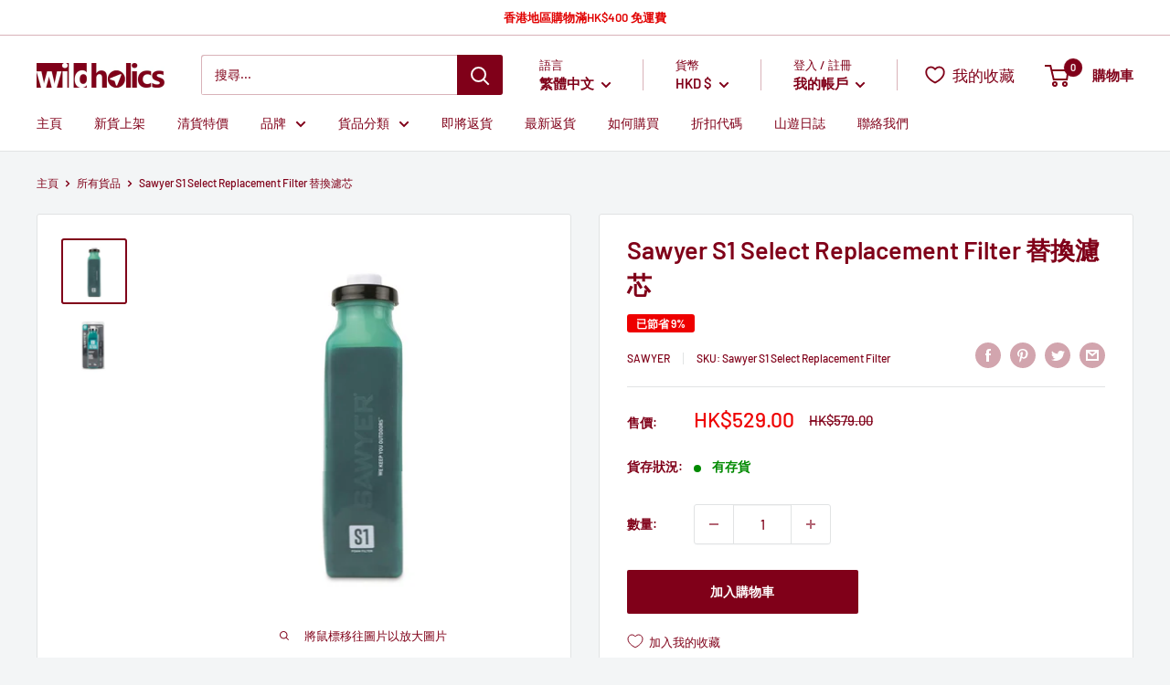

--- FILE ---
content_type: text/html; charset=utf-8
request_url: https://wildholics.com/products/sawyer-s1-select-replacement-filter
body_size: 83221
content:
<!doctype html>

<html class="no-js" lang="zh-TW">
  <head>
    <meta charset="utf-8">
    <meta name="viewport" content="width=device-width, initial-scale=1.0, height=device-height, minimum-scale=1.0, maximum-scale=5.0">
    <meta name="theme-color" content="#800019"><title>Sawyer S1 Select Replacement Filter 替換濾芯
</title><meta name="description" content="Sawyer S1 Select Replacement Filter | 現貨發售 | 72小時內發貨 | 7天退換保証 | wildholics 戶外露營用品店"><link rel="canonical" href="https://wildholics.com/products/sawyer-s1-select-replacement-filter"><link rel="shortcut icon" href="//wildholics.com/cdn/shop/files/Favicon_bf439b7d-c0e9-40ef-b306-27cf6e171187_96x96.png?v=1614315121" type="image/png"><link rel="preload" as="style" href="//wildholics.com/cdn/shop/t/59/assets/theme.css?v=157069257828315511671665055814">
    <link rel="preload" as="script" href="//wildholics.com/cdn/shop/t/59/assets/theme.min.js?v=22624918157871358501719288290">
    <link rel="preconnect" href="https://cdn.shopify.com">
    <link rel="preconnect" href="https://fonts.shopifycdn.com">
    <link rel="dns-prefetch" href="https://productreviews.shopifycdn.com">
    <link rel="dns-prefetch" href="https://ajax.googleapis.com">
    <link rel="dns-prefetch" href="https://maps.googleapis.com">
    <link rel="dns-prefetch" href="https://maps.gstatic.com">

    <meta property="og:type" content="product">
  <meta property="og:title" content="Sawyer S1 Select Replacement Filter 替換濾芯"><meta property="og:image" content="http://wildholics.com/cdn/shop/products/SawyerS1ReplacementFilter01.jpg?v=1602240810">
    <meta property="og:image:secure_url" content="https://wildholics.com/cdn/shop/products/SawyerS1ReplacementFilter01.jpg?v=1602240810">
    <meta property="og:image:width" content="700">
    <meta property="og:image:height" content="700"><meta property="product:price:amount" content="529.00">
  <meta property="product:price:currency" content="HKD"><meta property="og:description" content="Sawyer S1 Select Replacement Filter | 現貨發售 | 72小時內發貨 | 7天退換保証 | wildholics 戶外露營用品店"><meta property="og:url" content="https://wildholics.com/products/sawyer-s1-select-replacement-filter">
<meta property="og:site_name" content="wildholics"><meta name="twitter:card" content="summary"><meta name="twitter:title" content="Sawyer S1 Select Replacement Filter 替換濾芯">
  <meta name="twitter:description" content="
	
		
			貨品編號&amp;nbsp;
			
			
				Sawyer S1 Select Replacement Filter
			
			
		
		
			產品特色&amp;nbsp;
			
			
				The&amp;nbsp;Sawyer S1 Select Replacement Filter 只能與Sawyer中空纖維膜篩檢程式一起使用。如果它不與Sawyer篩檢程式一起使用，那麼去除率就不適用。
			
			
		
	

">
  <meta name="twitter:image" content="https://wildholics.com/cdn/shop/products/SawyerS1ReplacementFilter01_600x600_crop_center.jpg?v=1602240810">
    <link rel="preload" href="//wildholics.com/cdn/fonts/barlow/barlow_n6.329f582a81f63f125e63c20a5a80ae9477df68e1.woff2" as="font" type="font/woff2" crossorigin>
<link rel="preload" href="//wildholics.com/cdn/fonts/barlow/barlow_n5.a193a1990790eba0cc5cca569d23799830e90f07.woff2" as="font" type="font/woff2" crossorigin>

<style>
  @font-face {
  font-family: Barlow;
  font-weight: 600;
  font-style: normal;
  font-display: swap;
  src: url("//wildholics.com/cdn/fonts/barlow/barlow_n6.329f582a81f63f125e63c20a5a80ae9477df68e1.woff2") format("woff2"),
       url("//wildholics.com/cdn/fonts/barlow/barlow_n6.0163402e36247bcb8b02716880d0b39568412e9e.woff") format("woff");
}

  @font-face {
  font-family: Barlow;
  font-weight: 500;
  font-style: normal;
  font-display: swap;
  src: url("//wildholics.com/cdn/fonts/barlow/barlow_n5.a193a1990790eba0cc5cca569d23799830e90f07.woff2") format("woff2"),
       url("//wildholics.com/cdn/fonts/barlow/barlow_n5.ae31c82169b1dc0715609b8cc6a610b917808358.woff") format("woff");
}

@font-face {
  font-family: Barlow;
  font-weight: 600;
  font-style: normal;
  font-display: swap;
  src: url("//wildholics.com/cdn/fonts/barlow/barlow_n6.329f582a81f63f125e63c20a5a80ae9477df68e1.woff2") format("woff2"),
       url("//wildholics.com/cdn/fonts/barlow/barlow_n6.0163402e36247bcb8b02716880d0b39568412e9e.woff") format("woff");
}

@font-face {
  font-family: Barlow;
  font-weight: 600;
  font-style: italic;
  font-display: swap;
  src: url("//wildholics.com/cdn/fonts/barlow/barlow_i6.5a22bd20fb27bad4d7674cc6e666fb9c77d813bb.woff2") format("woff2"),
       url("//wildholics.com/cdn/fonts/barlow/barlow_i6.1c8787fcb59f3add01a87f21b38c7ef797e3b3a1.woff") format("woff");
}


  @font-face {
  font-family: Barlow;
  font-weight: 700;
  font-style: normal;
  font-display: swap;
  src: url("//wildholics.com/cdn/fonts/barlow/barlow_n7.691d1d11f150e857dcbc1c10ef03d825bc378d81.woff2") format("woff2"),
       url("//wildholics.com/cdn/fonts/barlow/barlow_n7.4fdbb1cb7da0e2c2f88492243ffa2b4f91924840.woff") format("woff");
}

  @font-face {
  font-family: Barlow;
  font-weight: 500;
  font-style: italic;
  font-display: swap;
  src: url("//wildholics.com/cdn/fonts/barlow/barlow_i5.714d58286997b65cd479af615cfa9bb0a117a573.woff2") format("woff2"),
       url("//wildholics.com/cdn/fonts/barlow/barlow_i5.0120f77e6447d3b5df4bbec8ad8c2d029d87fb21.woff") format("woff");
}

  @font-face {
  font-family: Barlow;
  font-weight: 700;
  font-style: italic;
  font-display: swap;
  src: url("//wildholics.com/cdn/fonts/barlow/barlow_i7.50e19d6cc2ba5146fa437a5a7443c76d5d730103.woff2") format("woff2"),
       url("//wildholics.com/cdn/fonts/barlow/barlow_i7.47e9f98f1b094d912e6fd631cc3fe93d9f40964f.woff") format("woff");
}


  :root {
    --default-text-font-size : 15px;
    --base-text-font-size    : 14px;
    --heading-font-family    : Barlow, sans-serif;
    --heading-font-weight    : 600;
    --heading-font-style     : normal;
    --text-font-family       : Barlow, sans-serif;
    --text-font-weight       : 500;
    --text-font-style        : normal;
    --text-font-bolder-weight: 600;
    --text-link-decoration   : underline;

    --text-color               : #800019;
    --text-color-rgb           : 128, 0, 25;
    --heading-color            : #800019;
    --border-color             : #e1e3e4;
    --border-color-rgb         : 225, 227, 228;
    --form-border-color        : #d4d6d8;
    --accent-color             : #800019;
    --accent-color-rgb         : 128, 0, 25;
    --link-color               : #800019;
    --link-color-hover         : #34000a;
    --background               : #f3f5f6;
    --secondary-background     : #ffffff;
    --secondary-background-rgb : 255, 255, 255;
    --accent-background        : rgba(128, 0, 25, 0.08);

    --input-background: #ffffff;

    --error-color       : #ff0000;
    --error-background  : rgba(255, 0, 0, 0.07);
    --success-color     : #00aa00;
    --success-background: rgba(0, 170, 0, 0.11);

    --primary-button-background      : #800019;
    --primary-button-background-rgb  : 128, 0, 25;
    --primary-button-text-color      : #ffffff;
    --secondary-button-background    : #800019;
    --secondary-button-background-rgb: 128, 0, 25;
    --secondary-button-text-color    : #ffffff;

    --header-background      : #ffffff;
    --header-text-color      : #800019;
    --header-light-text-color: #800019;
    --header-border-color    : rgba(128, 0, 25, 0.3);
    --header-accent-color    : #800019;

    --footer-background-color:    #f3f5f6;
    --footer-heading-text-color:  #800019;
    --footer-body-text-color:     #677279;
    --footer-body-text-color-rgb: 103, 114, 121;
    --footer-accent-color:        #800019;
    --footer-accent-color-rgb:    128, 0, 25;
    --footer-border:              1px solid var(--border-color);
    
    --flickity-arrow-color: #abb1b4;--product-on-sale-accent           : #ee0000;
    --product-on-sale-accent-rgb       : 238, 0, 0;
    --product-on-sale-color            : #ffffff;
    --product-in-stock-color           : #008a00;
    --product-low-stock-color          : #ee0000;
    --product-sold-out-color           : #8a9297;
    --product-custom-label-1-background: #008a00;
    --product-custom-label-1-color     : #ffffff;
    --product-custom-label-2-background: #00a500;
    --product-custom-label-2-color     : #ffffff;
    --product-review-star-color        : #ffbd00;

    --mobile-container-gutter : 20px;
    --desktop-container-gutter: 40px;
  }
</style>

<script>
  // IE11 does not have support for CSS variables, so we have to polyfill them
  if (!(((window || {}).CSS || {}).supports && window.CSS.supports('(--a: 0)'))) {
    const script = document.createElement('script');
    script.type = 'text/javascript';
    script.src = 'https://cdn.jsdelivr.net/npm/css-vars-ponyfill@2';
    script.onload = function() {
      cssVars({});
    };

    document.getElementsByTagName('head')[0].appendChild(script);
  }
</script>


    <script>window.performance && window.performance.mark && window.performance.mark('shopify.content_for_header.start');</script><meta name="google-site-verification" content="C2sOZYIl1G3BQkF0DHwk2rbgaQjBXA_PFJMpde6sMOw">
<meta name="facebook-domain-verification" content="kwzgpszazlx6hkbzkm73wnk1kso3po">
<meta name="facebook-domain-verification" content="zzrqtxgilzlk8pude4eoscdsua067j">
<meta id="shopify-digital-wallet" name="shopify-digital-wallet" content="/17086473/digital_wallets/dialog">
<link rel="alternate" hreflang="x-default" href="https://wildholics.com/products/sawyer-s1-select-replacement-filter">
<link rel="alternate" hreflang="zh-Hant" href="https://wildholics.com/products/sawyer-s1-select-replacement-filter">
<link rel="alternate" hreflang="en" href="https://wildholics.com/en/products/sawyer-s1-select-replacement-filter">
<link rel="alternate" hreflang="zh-Hant-HK" href="https://wildholics.com/products/sawyer-s1-select-replacement-filter">
<link rel="alternate" hreflang="zh-Hant-CN" href="https://wildholics.com/products/sawyer-s1-select-replacement-filter">
<link rel="alternate" hreflang="zh-Hant-ID" href="https://wildholics.com/products/sawyer-s1-select-replacement-filter">
<link rel="alternate" hreflang="zh-Hant-MO" href="https://wildholics.com/products/sawyer-s1-select-replacement-filter">
<link rel="alternate" hreflang="zh-Hant-MY" href="https://wildholics.com/products/sawyer-s1-select-replacement-filter">
<link rel="alternate" hreflang="zh-Hant-PH" href="https://wildholics.com/products/sawyer-s1-select-replacement-filter">
<link rel="alternate" hreflang="zh-Hant-SG" href="https://wildholics.com/products/sawyer-s1-select-replacement-filter">
<link rel="alternate" hreflang="zh-Hant-TH" href="https://wildholics.com/products/sawyer-s1-select-replacement-filter">
<link rel="alternate" hreflang="zh-Hant-TW" href="https://wildholics.com/products/sawyer-s1-select-replacement-filter">
<link rel="alternate" hreflang="zh-Hant-AU" href="https://wildholics.com/products/sawyer-s1-select-replacement-filter">
<link rel="alternate" hreflang="zh-Hant-NZ" href="https://wildholics.com/products/sawyer-s1-select-replacement-filter">
<link rel="alternate" hreflang="zh-Hant-AE" href="https://wildholics.com/products/sawyer-s1-select-replacement-filter">
<link rel="alternate" type="application/json+oembed" href="https://wildholics.com/products/sawyer-s1-select-replacement-filter.oembed">
<script async="async" src="/checkouts/internal/preloads.js?locale=zh-HK"></script>
<script id="shopify-features" type="application/json">{"accessToken":"afb8c37232b93765443a960c3a9b7ee3","betas":["rich-media-storefront-analytics"],"domain":"wildholics.com","predictiveSearch":true,"shopId":17086473,"locale":"zh-tw"}</script>
<script>var Shopify = Shopify || {};
Shopify.shop = "wildholics.myshopify.com";
Shopify.locale = "zh-TW";
Shopify.currency = {"active":"HKD","rate":"1.0"};
Shopify.country = "HK";
Shopify.theme = {"name":"Warehouse (App: Limit Purchase)","id":129600159981,"schema_name":"Warehouse","schema_version":"1.16.2","theme_store_id":871,"role":"main"};
Shopify.theme.handle = "null";
Shopify.theme.style = {"id":null,"handle":null};
Shopify.cdnHost = "wildholics.com/cdn";
Shopify.routes = Shopify.routes || {};
Shopify.routes.root = "/";</script>
<script type="module">!function(o){(o.Shopify=o.Shopify||{}).modules=!0}(window);</script>
<script>!function(o){function n(){var o=[];function n(){o.push(Array.prototype.slice.apply(arguments))}return n.q=o,n}var t=o.Shopify=o.Shopify||{};t.loadFeatures=n(),t.autoloadFeatures=n()}(window);</script>
<script id="shop-js-analytics" type="application/json">{"pageType":"product"}</script>
<script defer="defer" async type="module" src="//wildholics.com/cdn/shopifycloud/shop-js/modules/v2/client.init-shop-cart-sync_H0-PjXO2.zh-TW.esm.js"></script>
<script defer="defer" async type="module" src="//wildholics.com/cdn/shopifycloud/shop-js/modules/v2/chunk.common_CTtkbY-h.esm.js"></script>
<script defer="defer" async type="module" src="//wildholics.com/cdn/shopifycloud/shop-js/modules/v2/chunk.modal_ieFR285J.esm.js"></script>
<script type="module">
  await import("//wildholics.com/cdn/shopifycloud/shop-js/modules/v2/client.init-shop-cart-sync_H0-PjXO2.zh-TW.esm.js");
await import("//wildholics.com/cdn/shopifycloud/shop-js/modules/v2/chunk.common_CTtkbY-h.esm.js");
await import("//wildholics.com/cdn/shopifycloud/shop-js/modules/v2/chunk.modal_ieFR285J.esm.js");

  window.Shopify.SignInWithShop?.initShopCartSync?.({"fedCMEnabled":true,"windoidEnabled":true});

</script>
<script>(function() {
  var isLoaded = false;
  function asyncLoad() {
    if (isLoaded) return;
    isLoaded = true;
    var urls = ["https:\/\/d3p29gcwgas9m8.cloudfront.net\/assets\/js\/index.js?shop=wildholics.myshopify.com","https:\/\/pickupoptions-scriptglobal.wavecommerce.hk\/localpickup.js?secret=ce61ad6bcf5a466e8e584e484042e883\u0026shop=wildholics.myshopify.com","https:\/\/omnisnippet1.com\/platforms\/shopify.js?source=scriptTag\u0026v=2025-05-15T12\u0026shop=wildholics.myshopify.com","\/\/cdn.shopify.com\/proxy\/571a273fb948d6a8103e9022b265672586e82c34e3a36a183ca36c06f0f37d4a\/d33a6lvgbd0fej.cloudfront.net\/script_tag\/secomapp.scripttag.js?shop=wildholics.myshopify.com\u0026sp-cache-control=cHVibGljLCBtYXgtYWdlPTkwMA"];
    for (var i = 0; i < urls.length; i++) {
      var s = document.createElement('script');
      s.type = 'text/javascript';
      s.async = true;
      s.src = urls[i];
      var x = document.getElementsByTagName('script')[0];
      x.parentNode.insertBefore(s, x);
    }
  };
  if(window.attachEvent) {
    window.attachEvent('onload', asyncLoad);
  } else {
    window.addEventListener('load', asyncLoad, false);
  }
})();</script>
<script id="__st">var __st={"a":17086473,"offset":28800,"reqid":"fb94eaf1-8e5a-4d3a-91b3-b1d76e2a2291-1769899255","pageurl":"wildholics.com\/products\/sawyer-s1-select-replacement-filter","u":"89dc5a49078a","p":"product","rtyp":"product","rid":4769189953630};</script>
<script>window.ShopifyPaypalV4VisibilityTracking = true;</script>
<script id="captcha-bootstrap">!function(){'use strict';const t='contact',e='account',n='new_comment',o=[[t,t],['blogs',n],['comments',n],[t,'customer']],c=[[e,'customer_login'],[e,'guest_login'],[e,'recover_customer_password'],[e,'create_customer']],r=t=>t.map((([t,e])=>`form[action*='/${t}']:not([data-nocaptcha='true']) input[name='form_type'][value='${e}']`)).join(','),a=t=>()=>t?[...document.querySelectorAll(t)].map((t=>t.form)):[];function s(){const t=[...o],e=r(t);return a(e)}const i='password',u='form_key',d=['recaptcha-v3-token','g-recaptcha-response','h-captcha-response',i],f=()=>{try{return window.sessionStorage}catch{return}},m='__shopify_v',_=t=>t.elements[u];function p(t,e,n=!1){try{const o=window.sessionStorage,c=JSON.parse(o.getItem(e)),{data:r}=function(t){const{data:e,action:n}=t;return t[m]||n?{data:e,action:n}:{data:t,action:n}}(c);for(const[e,n]of Object.entries(r))t.elements[e]&&(t.elements[e].value=n);n&&o.removeItem(e)}catch(o){console.error('form repopulation failed',{error:o})}}const l='form_type',E='cptcha';function T(t){t.dataset[E]=!0}const w=window,h=w.document,L='Shopify',v='ce_forms',y='captcha';let A=!1;((t,e)=>{const n=(g='f06e6c50-85a8-45c8-87d0-21a2b65856fe',I='https://cdn.shopify.com/shopifycloud/storefront-forms-hcaptcha/ce_storefront_forms_captcha_hcaptcha.v1.5.2.iife.js',D={infoText:'已受到 hCaptcha 保護',privacyText:'隱私',termsText:'條款'},(t,e,n)=>{const o=w[L][v],c=o.bindForm;if(c)return c(t,g,e,D).then(n);var r;o.q.push([[t,g,e,D],n]),r=I,A||(h.body.append(Object.assign(h.createElement('script'),{id:'captcha-provider',async:!0,src:r})),A=!0)});var g,I,D;w[L]=w[L]||{},w[L][v]=w[L][v]||{},w[L][v].q=[],w[L][y]=w[L][y]||{},w[L][y].protect=function(t,e){n(t,void 0,e),T(t)},Object.freeze(w[L][y]),function(t,e,n,w,h,L){const[v,y,A,g]=function(t,e,n){const i=e?o:[],u=t?c:[],d=[...i,...u],f=r(d),m=r(i),_=r(d.filter((([t,e])=>n.includes(e))));return[a(f),a(m),a(_),s()]}(w,h,L),I=t=>{const e=t.target;return e instanceof HTMLFormElement?e:e&&e.form},D=t=>v().includes(t);t.addEventListener('submit',(t=>{const e=I(t);if(!e)return;const n=D(e)&&!e.dataset.hcaptchaBound&&!e.dataset.recaptchaBound,o=_(e),c=g().includes(e)&&(!o||!o.value);(n||c)&&t.preventDefault(),c&&!n&&(function(t){try{if(!f())return;!function(t){const e=f();if(!e)return;const n=_(t);if(!n)return;const o=n.value;o&&e.removeItem(o)}(t);const e=Array.from(Array(32),(()=>Math.random().toString(36)[2])).join('');!function(t,e){_(t)||t.append(Object.assign(document.createElement('input'),{type:'hidden',name:u})),t.elements[u].value=e}(t,e),function(t,e){const n=f();if(!n)return;const o=[...t.querySelectorAll(`input[type='${i}']`)].map((({name:t})=>t)),c=[...d,...o],r={};for(const[a,s]of new FormData(t).entries())c.includes(a)||(r[a]=s);n.setItem(e,JSON.stringify({[m]:1,action:t.action,data:r}))}(t,e)}catch(e){console.error('failed to persist form',e)}}(e),e.submit())}));const S=(t,e)=>{t&&!t.dataset[E]&&(n(t,e.some((e=>e===t))),T(t))};for(const o of['focusin','change'])t.addEventListener(o,(t=>{const e=I(t);D(e)&&S(e,y())}));const B=e.get('form_key'),M=e.get(l),P=B&&M;t.addEventListener('DOMContentLoaded',(()=>{const t=y();if(P)for(const e of t)e.elements[l].value===M&&p(e,B);[...new Set([...A(),...v().filter((t=>'true'===t.dataset.shopifyCaptcha))])].forEach((e=>S(e,t)))}))}(h,new URLSearchParams(w.location.search),n,t,e,['guest_login'])})(!0,!0)}();</script>
<script integrity="sha256-4kQ18oKyAcykRKYeNunJcIwy7WH5gtpwJnB7kiuLZ1E=" data-source-attribution="shopify.loadfeatures" defer="defer" src="//wildholics.com/cdn/shopifycloud/storefront/assets/storefront/load_feature-a0a9edcb.js" crossorigin="anonymous"></script>
<script data-source-attribution="shopify.dynamic_checkout.dynamic.init">var Shopify=Shopify||{};Shopify.PaymentButton=Shopify.PaymentButton||{isStorefrontPortableWallets:!0,init:function(){window.Shopify.PaymentButton.init=function(){};var t=document.createElement("script");t.src="https://wildholics.com/cdn/shopifycloud/portable-wallets/latest/portable-wallets.zh-tw.js",t.type="module",document.head.appendChild(t)}};
</script>
<script data-source-attribution="shopify.dynamic_checkout.buyer_consent">
  function portableWalletsHideBuyerConsent(e){var t=document.getElementById("shopify-buyer-consent"),n=document.getElementById("shopify-subscription-policy-button");t&&n&&(t.classList.add("hidden"),t.setAttribute("aria-hidden","true"),n.removeEventListener("click",e))}function portableWalletsShowBuyerConsent(e){var t=document.getElementById("shopify-buyer-consent"),n=document.getElementById("shopify-subscription-policy-button");t&&n&&(t.classList.remove("hidden"),t.removeAttribute("aria-hidden"),n.addEventListener("click",e))}window.Shopify?.PaymentButton&&(window.Shopify.PaymentButton.hideBuyerConsent=portableWalletsHideBuyerConsent,window.Shopify.PaymentButton.showBuyerConsent=portableWalletsShowBuyerConsent);
</script>
<script data-source-attribution="shopify.dynamic_checkout.cart.bootstrap">document.addEventListener("DOMContentLoaded",(function(){function t(){return document.querySelector("shopify-accelerated-checkout-cart, shopify-accelerated-checkout")}if(t())Shopify.PaymentButton.init();else{new MutationObserver((function(e,n){t()&&(Shopify.PaymentButton.init(),n.disconnect())})).observe(document.body,{childList:!0,subtree:!0})}}));
</script>

<script>window.performance && window.performance.mark && window.performance.mark('shopify.content_for_header.end');</script>
  <script type="text/javascript">
  function initAppmate(Appmate){
    var wkSettings = {
      shop: {
        domain: 'wildholics.com',
        permanent_domain: 'wildholics.myshopify.com',
        currency: 'HKD',
        name: 'wildholics',
      },
      session: {
        customer: '',
        customer_email: '',
      },
      globals: {
        settings: {
          app_wk_icon: '',
          app_wk_products_per_row: 6,
          money_format: '<span class=money>HK${{amount}}</span>',
          root_url: '',
        },
        locale: {
          wishlist: "我的收藏",
          wishlist_empty_note: "你的收藏現在是空的!",
          add_to_wishlist: "加入我的收藏",
          remove_from_wishlist: "從我的收藏移除",
          clear_wishlist: "清空我的收藏",
          in_wishlist: "我的收藏內",
          share_wishlist: "分享我的收藏",
          copy_share_link: "連結",
          share_link_copied: "已複製連結",
          share_by_email_body: "這是我的收藏的連結:",
          login_or_signup_note: "To save your wishlist please <a href='/account/login'>login</a> or <a href='/account/register'>sign up</a>.",
          add_to_cart: "加入購物車",
          sold_out: "已售罄",
          view_product: "檢視貨品",
          view_wishlist: "檢視我的收藏",
          share_on_facebook: "分享至Facebook",
          share_on_twitter: "分享至Twitter",
          share_on_pinterest: "分享至Pinterest",
          share_with_whatsapp: "以Whatsapp分享",
          share_by_email: "以電郵分享",
          get_link: "獲取連結",
          send_to_customer_service: "Send to customer service",
        },
        customer: '',
        customer_accounts_enabled: true,
      },
      wishlist: {
        filter: function(product) {
          return !product.hidden;
        },
        loginRequired: false,
        handle: "/pages/wishlist",
        share: {
          handle: "/pages/shared-wishlist",
          title: "我的收藏",
          description: "Check out some of my favorite things @ wildholics.",
          imageTitle: Appmate.config.shop.name,
          hashTags: 'wishlist',
          twitterUser: false
        }
      },
      tracking: {
        drip: false,
        facebook: false,
        google: false,
        klaviyo: false,
        simonData: false
      },
    };

    Appmate.wk.on({
      'click [data-wk-add-product]': eventHandler(function(){
        var productId = this.getAttribute('data-wk-add-product');
        var select = Appmate.wk.$(this).parents('form').find('select[name="id"]');
        var variantId = select.length ? select.val() : undefined;
        Appmate.wk.addProduct(productId, variantId);
      }),
      'click [data-wk-remove-product]': eventHandler(function(){
        var productId = this.getAttribute('data-wk-remove-product');
        Appmate.wk.removeProduct(productId);
      }),
      'click [data-wk-remove-item]': eventHandler(function(){
        var itemId = this.getAttribute('data-wk-remove-item');
        fadeOrNot(this, function() {
          Appmate.wk.removeItem(itemId);
        });
      }),
      'click [data-wk-clear-wishlist]': eventHandler(function(){
        var wishlistId = this.getAttribute('data-wk-clear-wishlist');
        Appmate.wk.clear(wishlistId);
      }),
      'click [data-wk-move-to-cart]': eventHandler(function(){
        var $elem = Appmate.wk.$(this);
        $form = $elem.parents('form');
        $elem.prop("disabled", true);

        var item = this.getAttribute('data-wk-move-to-cart');
        var formData = $form.serialize();

        Appmate.wk.getItem(item).then(function(product){
          Appmate.wk.trackEvent("Added to Cart", {
            product: product,
            variant: product.selected_or_first_available_variant || {},
          });
        })

        fadeOrNot(this, function(){
          Appmate.wk
          .addToCart(formData)
          .then(function(product){
            $elem.prop("disabled", false);
            window.scrollTo(0, 0);
            location.reload();
          });
        }, true);
      }),
      'click [data-wk-share]': eventHandler(function(){
        var params = {
          wkShareService: this.getAttribute("data-wk-share-service"),
          wkShare: this.getAttribute("data-wk-share"),
          wkShareImage: this.getAttribute("data-wk-share-image")
        };
        var shareLink = Appmate.wk.getShareLink(params);

        Appmate.wk.trackEvent("Shared Wishlist", {
          shareService: params.wkShareService
        });

        switch (params.wkShareService) {
          case 'link':
            Appmate.wk.$('#wk-share-link-text').addClass('wk-visible').find('.wk-text').html(shareLink);
            var copyButton = Appmate.wk.$('#wk-share-link-text .wk-clipboard');
            var copyText = copyButton.html();
            var clipboard = Appmate.wk.clipboard(copyButton[0]);
            clipboard.on('success', function(e) {
              copyButton.html(Appmate.globals.locale.share_link_copied);
              setTimeout(function(){
                copyButton.html(copyText);
              }, 2000);
            });
            break;
          case 'email':
            window.location.href = shareLink;
            break;
          case 'contact':
            var contactUrl = '/pages/contact';
            var message = Appmate.globals.locale.share_by_email_body + '\n' + shareLink;
            window.location.href=contactUrl + '?message=' + encodeURIComponent(message);
            break;
          default:
            window.open(
              shareLink,
              'wishlist_share',
              'height=590, width=770, toolbar=no, menubar=no, scrollbars=no, resizable=no, location=no, directories=no, status=no'
            );
        }
      }),
      'render .wk-option-select': function(elem){
        if (!Appmate.globals.settings.root_url) {
          appmateOptionSelect(elem);
        }
      },
      'render [data-wk-item]': function(elem){
        if (Appmate.globals.settings.root_url) {
          Appmate.wk.getItem(elem.getAttribute("data-wk-item")).then(function(product) {
            Appmate.wk.loadProduct(product.handle)
            .then(function(product) {
              const select = Appmate.wk.$(elem).find(".wk-option-select")[0];
              product.options = product.options.map(function(option){return option.name});
              product.variants.forEach(function(variant){
                variant.product_id = product.id;
                variant.price /= 100;
              });
              appmateOptionSelect(select, product);

              Appmate.wk.$(elem).find(".wk-product-title a").html(product.title).css({opacity: 1});
            })
          });
        }
      },
      'login-required': function (intent) {
        var redirect = {
          path: window.location.pathname,
          intent: intent
        };
        window.location = '/account/login?wk-redirect=' + encodeURIComponent(JSON.stringify(redirect));
      },
      'ready': function () {
        var redirect = Appmate.wk.getQueryParam('wk-redirect');
        if (redirect) {
          Appmate.wk.addLoginRedirect(Appmate.wk.$('#customer_login'), JSON.parse(redirect));
        }
        var intent = Appmate.wk.getQueryParam('wk-intent');
        if (intent) {
          intent = JSON.parse(intent);
          switch (intent.action) {
            case 'addProduct':
              Appmate.wk.addProduct(intent.product, intent.variant)
              break;
            default:
              console.warn('Wishlist King: Intent not implemented', intent)
          }
          if (window.history && window.history.pushState) {
            history.pushState(null, null, window.location.pathname);
          }
        }
      }
    });

    Appmate.init(wkSettings);

    function appmateSelectCallback(variant, selector) {
      var shop = Appmate.wk.globals.shop;
      var product = Appmate.wk.getProduct(variant.product_id);
      var itemId = Appmate.wk.$(selector.variantIdField).parents('[data-wk-item]').attr('data-wk-item');
      var container = Appmate.wk.$('#wk-item-' + itemId);

      if (variant && !window.location.pathname.includes("shared")) {
        Appmate.wk.updateItem(itemId, {selected_variant_id: variant.id});
      }

      var imageUrl = '';

      if (variant && variant.image) {
        imageUrl = Appmate.wk.filters.img_url(variant, '1000x');
      } else if (product) {
        imageUrl = Appmate.wk.filters.img_url(product, '1000x');
      }

      if (imageUrl) {
        container.find('.wk-variant-image').attr('src', imageUrl);
      }

      var formatMoney = Appmate.wk.filters.money;

      if (!product.hidden && variant && (variant.available || variant.inventory_policy === 'continue')) {
        container.find('.wk-add-to-cart').removeAttr('disabled').removeClass('disabled').attr('value', Appmate.globals.locale.add_to_cart);
        if(parseFloat(variant.price) < parseFloat(variant.compare_at_price)){
          container.find('.wk-price-preview').html(formatMoney(variant.price) + " <del>" + formatMoney(variant.compare_at_price) + "</del>");
        } else {
          container.find('.wk-price-preview').html(formatMoney(variant.price));
        }
      } else {
        container.find('.wk-add-to-cart').addClass('disabled').attr('disabled', 'disabled').attr('value', Appmate.globals.locale.sold_out);
        container.find('.wk-price-preview').text(Appmate.globals.locale.sold_out);
      }
    };

    function appmateOptionSelect(el, translatedPoduct){
      if (!Shopify || !Shopify.OptionSelectors) {
        throw new Error('Missing option_selection.js! Please check templates/page.wishlist.liquid');
      }

      var id = el.getAttribute('id');
      var itemId = Appmate.wk.$(el).parents('[data-wk-item]').attr('data-wk-item');
      var container = Appmate.wk.$('#wk-item-' + itemId);

      Appmate.wk.getItem(itemId).then(function(product){
        var selector = new Shopify.OptionSelectors(id, {
          product: translatedPoduct || product,
          onVariantSelected: appmateSelectCallback,
          enableHistoryState: false
        });

        if (product.selected_variant_id) {
          selector.selectVariant(product.selected_variant_id);
        }

        selector.selectors.forEach(function(selector){
          if (selector.values.length < 2) {
            Appmate.wk.$(selector.element).parents(".selector-wrapper").css({display: "none"});
          }
        });

        for (var i = 0; i < selector.selectors.length; i++) {
          for (var j = 0; j < selector.selectors[i].values.length; j++) {
            var originalIndex = (i + 1) * j;
            var disabled = selector.variantIdField.options[originalIndex].getAttribute("disabled");
            if (disabled) {
              selector.selectors[i].element.options[j].setAttribute("disabled", disabled);
            } else {
              selector.selectors[i].element.options[j].removeAttribute("disabled");
            }
          }
        }

        // Add label if only one product option and it isn't 'Title'.
        if (product.options.length == 1 && product.options[0] != 'Title') {
          Appmate.wk.$(container)
          .find('.selector-wrapper:first-child')
          .prepend('<label>' + product.options[0] + '</label>');
        }
      });
    }

    function eventHandler (callback) {
      return function (event) {
        if (typeof callback === 'function') {
          callback.call(this, event)
        }
        if (event) {
          event.preventDefault();
          event.stopPropagation();
        }
      }
    }

    function fadeOrNot(elem, callback, shouldNotFade){
      if (typeof $ !== "function") {
        callback();
        return;
      }
      var $elem = $(elem);
  	  if (!shouldNotFade && $elem.parents('.wk-fadeout').length) {
        $elem.parents('.wk-fadeout').fadeOut(callback);
      } else {
        callback();
      }
    }
  }
</script>



<script
  id="wishlist-icon"
  data="wishlist"
  type="text/x-template"
  app="wishlist-king"
>
  <svg role="presentation" viewBox="0 0 18 16" preserveAspectRatio="xMidYMid meet">
    <path d="M9.01163699,14.9053769 C8.72930024,14.7740736 8.41492611,14.6176996 8.07646224,14.4366167 C7.06926649,13.897753 6.06198912,13.2561336 5.12636931,12.5170512 C2.52930452,10.4655288 1.00308384,8.09476443 1.00000218,5.44184117 C0.997549066,2.99198843 2.92175104,1.01242822 5.28303025,1.01000225 C6.41066623,1.00972036 7.49184369,1.4629765 8.28270844,2.2678673 L8.99827421,2.9961237 L9.71152148,2.26559643 C10.4995294,1.45849728 11.5791258,1.0023831 12.7071151,1.00000055 L12.7060299,1.00000225 C15.0693815,0.997574983 16.9967334,2.97018759 17.0000037,5.421337 C17.0038592,8.07662382 15.4809572,10.4530151 12.8850542,12.5121483 C11.9520963,13.2521931 10.9477036,13.8951276 9.94340074,14.4354976 C9.60619585,14.6169323 9.29297309,14.7736855 9.01163699,14.9053769 Z"></path>
  </svg>
</script>

<script
  id="wishlist-icon-remove"
  data="wishlist"
  type="text/x-template"
  app="wishlist-king"
>
  <svg role="presentation" viewBox="0 0 16 14">
    <path d="M15 0L1 14m14 0L1 0" stroke="currentColor" fill="none" fill-rule="evenodd"></path>
  </svg>
</script>

<script
  id="wishlist-link"
  data="wishlist"
  type="text/x-template"
  app="wishlist-king"
>
  <a href="{{ wishlist.url }}" class="wk-link wk-{{ wishlist.state }}"
     title="{{ locale.view_wishlist }}">
    <div class="wk-icon">{% include 'wishlist-icon' %}</div>
    <span class="wk-label">{{ locale.wishlist }}</span>
    <span class="wk-count">{{ wishlist.item_count }}</span>
  </a>
</script>

<script
  id="wishlist-link-li"
  data="wishlist"
  type="text/x-template"
  app="wishlist-king"
>
  <li class="wishlist-link-li wk-{{ wishlist.state }}">
    {% include 'wishlist-link' %}
  </li>
</script>

<script
  id="wishlist-button-product"
  data="product"
  type="text/x-template"
  app="wishlist-king"
>
  {% if product.in_wishlist %}
    {% assign btn_text = locale.in_wishlist %}
    {% assign btn_title = locale.remove_from_wishlist %}
    {% assign btn_action = 'wk-remove-product' %}
  {% else %}
    {% assign btn_text = locale.add_to_wishlist %}
    {% assign btn_title = locale.add_to_wishlist %}
    {% assign btn_action = 'wk-add-product' %}
  {% endif %}

  <button type="button" class="wk-button-product {{ btn_action }}" title="{{ btn_title }}" data-{{ btn_action }}="{{ product.id }}">
    <div class="wk-icon">{% include 'wishlist-icon' %}</div>
    <span class="wk-label">{{ btn_text }}</span>
  </button>
</script>

<script
  id="wishlist-button-collection"
  data="product"
  type="text/x-template"
  app="wishlist-king"
>
  {% if product.in_wishlist %}
    {% assign btn_text = locale.in_wishlist %}
    {% assign btn_title = locale.remove_from_wishlist %}
    {% assign btn_action = 'wk-remove-product' %}
  {% else %}
    {% assign btn_text = locale.add_to_wishlist %}
    {% assign btn_title = locale.add_to_wishlist %}
    {% assign btn_action = 'wk-add-product' %}
  {% endif %}

  <button type="button" class="wk-button-collection {{ btn_action }}" title="{{ btn_title }}" data-{{ btn_action }}="{{ product.id }}">
    <div class="wk-icon">{% include 'wishlist-icon' %}</div>
    <span class="wk-label">{{ btn_text }}</span>
  </button>
</script>

<script
  id="wishlist-button-wishlist-page"
  data="product"
  type="text/x-template"
  app="wishlist-king"
>
  {% if wishlist.read_only %}
    {% assign item_id = product.id %}
  {% else %}
    {% assign item_id = product.wishlist_item_id %}
  {% endif %}

  {% assign add_class = '' %}
  {% if product.in_wishlist and wishlist.read_only == true %}
    {% assign btn_text = locale.in_wishlist %}
    {% assign btn_title = locale.remove_from_wishlist %}
    {% assign btn_action = 'wk-remove-product' %}
    {% assign btn_icon = 'wishlist-icon' %}
  {% elsif product.in_wishlist and wishlist.read_only == false %}
    {% assign btn_text = locale.in_wishlist %}
    {% assign btn_title = locale.remove_from_wishlist %}
    {% assign btn_action = 'wk-remove-item' %}
    {% assign btn_icon = 'wishlist-icon-remove' %}
    {% assign add_class = 'wk-with-hover' %}
  {% else %}
    {% assign btn_text = locale.add_to_wishlist %}
    {% assign btn_title = locale.add_to_wishlist %}
    {% assign btn_action = 'wk-add-product' %}
    {% assign btn_icon = 'wishlist-icon' %}
    {% assign add_class = 'wk-with-hover' %}
  {% endif %}

  <button type="button" class="wk-button-wishlist-page {{ btn_action }} {{ add_class }}" title="{{ btn_title }}" data-{{ btn_action }}="{{ item_id }}">
    <div class="wk-icon">
      {% include btn_icon %}
    </div>
    <span class="wk-label">{{ btn_text }}</span>
  </button>
</script>

<script
  id="wishlist-button-wishlist-clear"
  data="wishlist"
  type="text/x-template"
  app="wishlist-king"
>
  {% assign btn_text = locale.clear_wishlist %}
  {% assign btn_title = locale.clear_wishlist %}
  {% assign btn_class = 'wk-button-wishlist-clear' %}

  <button type="button" class="{{ btn_class }}" title="{{ btn_title }}" data-wk-clear-wishlist="{{ wishlist.permaId }}">
    <span class="wk-label">{{ btn_text }}</span>
  </button>
</script>

<script
  id="wishlist-collection-shared"
  data="shared_wishlist"
  type="text/x-template"
  app="wishlist-king"
>
  {% assign wishlist = shared_wishlist %}
  {% include 'wishlist-collection' with wishlist %}
</script>

<script
  id="wishlist-collection"
  data="wishlist"
  type="text/x-template"
  app="wishlist-king"
>
  <div class='wishlist-collection'>
  {% if wishlist.item_count == 0 %}
    {% include 'wishlist-collection-empty' %}
  {% else %}
    {% if customer_accounts_enabled and customer == false and wishlist.read_only == false %}
      {% include 'wishlist-collection-login-note' %}
    {% endif %}

    {% unless wishlist.read_only %}
      {% include 'wishlist-collection-share' %}
    {% endunless %}

    {% include 'wishlist-collection-loop' %}

    {% unless wishlist.read_only %}
      {% include 'wishlist-button-wishlist-clear' %}
    {% endunless %}
  {% endif %}
  </div>
</script>

<script
  id="wishlist-collection-empty"
  data="wishlist"
  type="text/x-template"
  app="wishlist-king"
>
  <div class="wk-row">
    <div class="wk-span12">
      <h3 class="wk-wishlist-empty-note">{{ locale.wishlist_empty_note }}</h3>
    </div>
  </div>
</script>

<script
  id="wishlist-collection-login-note"
  data="wishlist"
  type="text/x-template"
  app="wishlist-king"
>
  <div class="wk-row">
    <p class="wk-span12 wk-login-note">
      {{ locale.login_or_signup_note }}
    </p>
  </div>
</script>

<script
  id="wishlist-collection-share"
  data="wishlist"
  type="text/x-template"
  app="wishlist-king"
>
  <h3 id="wk-share-head">{{ locale.share_wishlist }}</h3>
  <ul id="wk-share-list">
    <li>{% include 'wishlist-share-button-fb' %}</li>
    <li>{% include 'wishlist-share-button-pinterest' %}</li>
    <li>{% include 'wishlist-share-button-twitter' %}</li>
    <li>{% include 'wishlist-share-button-email' %}</li>
    <li>{% include 'wishlist-share-button-link' %}</li>
    {% comment %}
    <li>{% include 'wishlist-share-button-contact' %}</li>
    {% endcomment %}
    <li id="wk-share-whatsapp">{% include 'wishlist-share-button-whatsapp' %}</li>
  </ul>
  <div id="wk-share-link-text"><span class="wk-text"></span><button class="wk-clipboard" data-clipboard-target="#wk-share-link-text .wk-text">{{ locale.copy_share_link }}</button></div>
</script>

<script
  id="wishlist-collection-loop"
  data="wishlist"
  type="text/x-template"
  app="wishlist-king"
>
  <div class="wk-row">
    {% assign item_count = 0 %}
    {% assign products = wishlist.products | reverse %}
    {% for product in products %}
      {% assign item_count = item_count | plus: 1 %}
      {% unless limit and item_count > limit %}
        {% assign hide_default_title = false %}
        {% if product.variants.length == 1 and product.variants[0].title contains 'Default' %}
          {% assign hide_default_title = true %}
        {% endif %}

        {% assign items_per_row = settings.app_wk_products_per_row %}
        {% assign wk_item_width = 100 | divided_by: items_per_row %}

        <div class="wk-item-column" style="width: {{ wk_item_width }}%">
          <div id="wk-item-{{ product.wishlist_item_id }}" class="wk-item {{ wk_item_class }} {% unless wishlist.read_only %}wk-fadeout{% endunless %}" data-wk-item="{{ product.wishlist_item_id }}">

            {% include 'wishlist-collection-product-image' with product %}
            {% include 'wishlist-button-wishlist-page' with product %}
            {% include 'wishlist-collection-product-title' with product %}
            {% include 'wishlist-collection-product-price' %}
            {% include 'wishlist-collection-product-form' with product %}
          </div>
        </div>
      {% endunless %}
    {% endfor %}
  </div>
</script>

<script
  id="wishlist-collection-product-image"
  data="wishlist"
  type="text/x-template"
  app="wishlist-king"
>
  <div class="wk-image">
    <a href="{{ product | variant_url }}" class="wk-variant-link wk-content" title="{{ locale.view_product }}">
      <img class="wk-variant-image"
         src="{{ product | variant_img_url: '1000x' }}"
         alt="{{ product.title }}" />
    </a>
  </div>
</script>

<script
  id="wishlist-collection-product-title"
  data="wishlist"
  type="text/x-template"
  app="wishlist-king"
>
  <div class="wk-product-title">
    <a href="{{ product | variant_url }}" class="wk-variant-link" {% if settings.root_url %}style="opacity: 0;"{% endif %}>{{ product.title }}</a>
  </div>
</script>

<script
  id="wishlist-collection-product-price"
  data="wishlist"
  type="text/x-template"
  app="wishlist-king"
>
  {% assign variant = product.selected_or_first_available_variant %}
  <div class="wk-purchase">
    <span class="wk-price wk-price-preview">
      {% if variant.price >= variant.compare_at_price %}
      {{ variant.price | money }}
      {% else %}
      <span class="saleprice">{{ variant.price | money }}</span> <del>{{ variant.compare_at_price | money }}</del>
      {% endif %}
    </span>
  </div>
</script>

<script
  id="wishlist-collection-product-form"
  data="wishlist"
  type="text/x-template"
  app="wishlist-king"
>
  <form id="wk-add-item-form-{{ product.wishlist_item_id }}" action="/cart/add" method="post" class="wk-add-item-form">

    <!-- Begin product options -->
    <div class="wk-product-options {% if hide_default_title %}wk-no-options{% endif %}">

      <div class="wk-select" {% if hide_default_title %} style="display:none"{% endif %}>
        <select id="wk-option-select-{{ product.wishlist_item_id }}" class="wk-option-select" name="id">

          {% for variant in product.variants %}
          <option value="{{ variant.id }}" {% if variant == product.selected_or_first_available_variant %}selected="selected"{% endif %} {% unless variant.available or variant.inventory_policy == "continue" %}disabled="disabled"{% endunless %}>
            {{ variant.title }} - {{ variant.price | money }}
          </option>
          {% endfor %}

        </select>
      </div>

      {% comment %}
        <div class="wk-selector-wrapper">
          <label>Quantity</label>
          <input class="wk-quantity" type="number" name="quantity" value="1" class="wk-item-quantity" />
        </div>
      {% endcomment %}

      <div class="wk-purchase-section{% if product.variants.length > 1 %} wk-multiple{% endif %}">
        {% unless product.available %}
        <input type="submit" class="wk-add-to-cart disabled" disabled="disabled" value="Sold Out" />
        {% else %}
          {% assign cart_action = 'wk-move-to-cart' %}
          {% if wishlist.read_only %}
            {% assign cart_action = 'wk-add-to-cart' %}
          {% endif %}
          <input type="submit" class="wk-add-to-cart" data-{{ cart_action }}="{{ product.wishlist_item_id }}" name="add" value="{{ locale.add_to_cart }}" />
        {% endunless %}
      </div>
    </div>
    <!-- End product options -->
  </form>
</script>

<script
  id="wishlist-share-button-fb"
  data="wishlist"
  type="text/x-template"
  app="wishlist-king"
>
  {% unless wishlist.empty %}
  <a href="#" class="wk-button-share resp-sharing-button__link" title="{{ locale.share_on_facebook }}" data-wk-share-service="facebook" data-wk-share="{{ wishlist.permaId }}" data-wk-share-image="{{ wishlist.products[0] | variant_img_url: '1200x630' }}">
    <div class="resp-sharing-button resp-sharing-button--facebook resp-sharing-button--large">
      <div aria-hidden="true" class="resp-sharing-button__icon resp-sharing-button__icon--solid">
        <svg version="1.1" x="0px" y="0px" width="24px" height="24px" viewBox="0 0 24 24" enable-background="new 0 0 24 24" xml:space="preserve">
          <g>
            <path d="M18.768,7.465H14.5V5.56c0-0.896,0.594-1.105,1.012-1.105s2.988,0,2.988,0V0.513L14.171,0.5C10.244,0.5,9.5,3.438,9.5,5.32 v2.145h-3v4h3c0,5.212,0,12,0,12h5c0,0,0-6.85,0-12h3.851L18.768,7.465z"/>
          </g>
        </svg>
      </div>
      <span>Facebook</span>
    </div>
  </a>
  {% endunless %}
</script>

<script
  id="wishlist-share-button-twitter"
  data="wishlist"
  type="text/x-template"
  app="wishlist-king"
>
  {% unless wishlist.empty %}
  <a href="#" class="wk-button-share resp-sharing-button__link" title="{{ locale.share_on_twitter }}" data-wk-share-service="twitter" data-wk-share="{{ wishlist.permaId }}">
    <div class="resp-sharing-button resp-sharing-button--twitter resp-sharing-button--large">
      <div aria-hidden="true" class="resp-sharing-button__icon resp-sharing-button__icon--solid">
        <svg version="1.1" x="0px" y="0px" width="24px" height="24px" viewBox="0 0 24 24" enable-background="new 0 0 24 24" xml:space="preserve">
          <g>
            <path d="M23.444,4.834c-0.814,0.363-1.5,0.375-2.228,0.016c0.938-0.562,0.981-0.957,1.32-2.019c-0.878,0.521-1.851,0.9-2.886,1.104 C18.823,3.053,17.642,2.5,16.335,2.5c-2.51,0-4.544,2.036-4.544,4.544c0,0.356,0.04,0.703,0.117,1.036 C8.132,7.891,4.783,6.082,2.542,3.332C2.151,4.003,1.927,4.784,1.927,5.617c0,1.577,0.803,2.967,2.021,3.782 C3.203,9.375,2.503,9.171,1.891,8.831C1.89,8.85,1.89,8.868,1.89,8.888c0,2.202,1.566,4.038,3.646,4.456 c-0.666,0.181-1.368,0.209-2.053,0.079c0.579,1.804,2.257,3.118,4.245,3.155C5.783,18.102,3.372,18.737,1,18.459 C3.012,19.748,5.399,20.5,7.966,20.5c8.358,0,12.928-6.924,12.928-12.929c0-0.198-0.003-0.393-0.012-0.588 C21.769,6.343,22.835,5.746,23.444,4.834z"/>
          </g>
        </svg>
      </div>
      <span>Twitter</span>
    </div>
  </a>
  {% endunless %}
</script>

<script
  id="wishlist-share-button-pinterest"
  data="wishlist"
  type="text/x-template"
  app="wishlist-king"
>
  {% unless wishlist.empty %}
  <a href="#" class="wk-button-share resp-sharing-button__link" title="{{ locale.share_on_pinterest }}" data-wk-share-service="pinterest" data-wk-share="{{ wishlist.permaId }}" data-wk-share-image="{{ wishlist.products[0] | variant_img_url: '1200x630' }}">
    <div class="resp-sharing-button resp-sharing-button--pinterest resp-sharing-button--large">
      <div aria-hidden="true" class="resp-sharing-button__icon resp-sharing-button__icon--solid">
        <svg version="1.1" x="0px" y="0px" width="24px" height="24px" viewBox="0 0 24 24" enable-background="new 0 0 24 24" xml:space="preserve">
          <path d="M12.137,0.5C5.86,0.5,2.695,5,2.695,8.752c0,2.272,0.8 ,4.295,2.705,5.047c0.303,0.124,0.574,0.004,0.661-0.33 c0.062-0.231,0.206-0.816,0.271-1.061c0.088-0.331,0.055-0.446-0.19-0.736c-0.532-0.626-0.872-1.439-0.872-2.59 c0-3.339,2.498-6.328,6.505-6.328c3.548,0,5.497,2.168,5.497,5.063c0,3.809-1.687,7.024-4.189,7.024 c-1.382,0-2.416-1.142-2.085-2.545c0.397-1.675,1.167-3.479,1.167-4.688c0-1.081-0.58-1.983-1.782-1.983 c-1.413,0-2.548,1.461-2.548,3.42c0,1.247,0.422,2.09,0.422,2.09s-1.445,6.126-1.699,7.199c-0.505,2.137-0.076,4.756-0.04,5.02 c0.021,0.157,0.224,0.195,0.314,0.078c0.13-0.171,1.813-2.25,2.385-4.325c0.162-0.589,0.929-3.632,0.929-3.632 c0.459,0.876,1.801,1.646,3.228,1.646c4.247,0,7.128-3.871,7.128-9.053C20.5,4.15,17.182,0.5,12.137,0.5z"/>
        </svg>
      </div>
      <span>Pinterest</span>
    </div>
  </a>
  {% endunless %}
</script>

<script
  id="wishlist-share-button-whatsapp"
  data="wishlist"
  type="text/x-template"
  app="wishlist-king"
>
  {% unless wishlist.empty %}
  <a href="#" class="wk-button-share resp-sharing-button__link" title="{{ locale.share_with_whatsapp }}" data-wk-share-service="whatsapp" data-wk-share="{{ wishlist.permaId }}">
    <div class="resp-sharing-button resp-sharing-button--whatsapp resp-sharing-button--large">
      <div aria-hidden="true" class="resp-sharing-button__icon resp-sharing-button__icon--solid">
        <svg xmlns="https://www.w3.org/2000/svg" width="24" height="24" viewBox="0 0 24 24">
          <path stroke="none" d="M20.1,3.9C17.9,1.7,15,0.5,12,0.5C5.8,0.5,0.7,5.6,0.7,11.9c0,2,0.5,3.9,1.5,5.6l-1.6,5.9l6-1.6c1.6,0.9,3.5,1.3,5.4,1.3l0,0l0,0c6.3,0,11.4-5.1,11.4-11.4C23.3,8.9,22.2,6,20.1,3.9z M12,21.4L12,21.4c-1.7,0-3.3-0.5-4.8-1.3l-0.4-0.2l-3.5,1l1-3.4L4,17c-1-1.5-1.4-3.2-1.4-5.1c0-5.2,4.2-9.4,9.4-9.4c2.5,0,4.9,1,6.7,2.8c1.8,1.8,2.8,4.2,2.8,6.7C21.4,17.2,17.2,21.4,12,21.4z M17.1,14.3c-0.3-0.1-1.7-0.9-1.9-1c-0.3-0.1-0.5-0.1-0.7,0.1c-0.2,0.3-0.8,1-0.9,1.1c-0.2,0.2-0.3,0.2-0.6,0.1c-0.3-0.1-1.2-0.5-2.3-1.4c-0.9-0.8-1.4-1.7-1.6-2c-0.2-0.3,0-0.5,0.1-0.6s0.3-0.3,0.4-0.5c0.2-0.1,0.3-0.3,0.4-0.5c0.1-0.2,0-0.4,0-0.5c0-0.1-0.7-1.5-1-2.1C8.9,6.6,8.6,6.7,8.5,6.7c-0.2,0-0.4,0-0.6,0S7.5,6.8,7.2,7c-0.3,0.3-1,1-1,2.4s1,2.8,1.1,3c0.1,0.2,2,3.1,4.9,4.3c0.7,0.3,1.2,0.5,1.6,0.6c0.7,0.2,1.3,0.2,1.8,0.1c0.6-0.1,1.7-0.7,1.9-1.3c0.2-0.7,0.2-1.2,0.2-1.3C17.6,14.5,17.4,14.4,17.1,14.3z"/>
        </svg>
      </div>
      <span>WhatsApp</span>
    </div>
  </a>
  {% endunless %}
</script>

<script
  id="wishlist-share-button-email"
  data="wishlist"
  type="text/x-template"
  app="wishlist-king"
>
  {% unless wishlist.empty %}
  <a href="#" class="wk-button-share resp-sharing-button__link" title="{{ locale.share_by_email }}" data-wk-share-service="email" data-wk-share="{{ wishlist.permaId }}">
    <div class="resp-sharing-button resp-sharing-button--email resp-sharing-button--large">
      <div aria-hidden="true" class="resp-sharing-button__icon resp-sharing-button__icon--solid">
        <svg version="1.1" x="0px" y="0px" width="24px" height="24px" viewBox="0 0 24 24" enable-background="new 0 0 24 24" xml:space="preserve">
          <path d="M22,4H2C0.897,4,0,4.897,0,6v12c0,1.103,0.897,2,2,2h20c1.103,0,2-0.897,2-2V6C24,4.897,23.103,4,22,4z M7.248,14.434 l-3.5,2C3.67,16.479,3.584,16.5,3.5,16.5c-0.174,0-0.342-0.09-0.435-0.252c-0.137-0.239-0.054-0.545,0.186-0.682l3.5-2 c0.24-0.137,0.545-0.054,0.682,0.186C7.571,13.992,7.488,14.297,7.248,14.434z M12,14.5c-0.094,0-0.189-0.026-0.271-0.08l-8.5-5.5 C2.997,8.77,2.93,8.46,3.081,8.229c0.15-0.23,0.459-0.298,0.691-0.147L12,13.405l8.229-5.324c0.232-0.15,0.542-0.084,0.691,0.147 c0.15,0.232,0.083,0.542-0.148,0.691l-8.5,5.5C12.189,14.474,12.095,14.5,12,14.5z M20.934,16.248 C20.842,16.41,20.673,16.5,20.5,16.5c-0.084,0-0.169-0.021-0.248-0.065l-3.5-2c-0.24-0.137-0.323-0.442-0.186-0.682 s0.443-0.322,0.682-0.186l3.5,2C20.988,15.703,21.071,16.009,20.934,16.248z"/>
        </svg>
      </div>
      <span>Email</span>
    </div>
  </a>
  {% endunless %}
</script>

<script
  id="wishlist-share-button-link"
  data="wishlist"
  type="text/x-template"
  app="wishlist-king"
>
  {% unless wishlist.empty %}
  <a href="#" class="wk-button-share resp-sharing-button__link" title="{{ locale.get_link }}" data-wk-share-service="link" data-wk-share="{{ wishlist.permaId }}">
    <div class="resp-sharing-button resp-sharing-button--link resp-sharing-button--large">
      <div aria-hidden="true" class="resp-sharing-button__icon resp-sharing-button__icon--solid">
        <svg version='1.1' xmlns='https://www.w3.org/2000/svg' width='512' height='512' viewBox='0 0 512 512'>
          <path d='M459.654,233.373l-90.531,90.5c-49.969,50-131.031,50-181,0c-7.875-7.844-14.031-16.688-19.438-25.813
          l42.063-42.063c2-2.016,4.469-3.172,6.828-4.531c2.906,9.938,7.984,19.344,15.797,27.156c24.953,24.969,65.563,24.938,90.5,0
          l90.5-90.5c24.969-24.969,24.969-65.563,0-90.516c-24.938-24.953-65.531-24.953-90.5,0l-32.188,32.219
          c-26.109-10.172-54.25-12.906-81.641-8.891l68.578-68.578c50-49.984,131.031-49.984,181.031,0
          C509.623,102.342,509.623,183.389,459.654,233.373z M220.326,382.186l-32.203,32.219c-24.953,24.938-65.563,24.938-90.516,0
          c-24.953-24.969-24.953-65.563,0-90.531l90.516-90.5c24.969-24.969,65.547-24.969,90.5,0c7.797,7.797,12.875,17.203,15.813,27.125
          c2.375-1.375,4.813-2.5,6.813-4.5l42.063-42.047c-5.375-9.156-11.563-17.969-19.438-25.828c-49.969-49.984-131.031-49.984-181.016,0
          l-90.5,90.5c-49.984,50-49.984,131.031,0,181.031c49.984,49.969,131.031,49.969,181.016,0l68.594-68.594
          C274.561,395.092,246.42,392.342,220.326,382.186z'/>
        </svg>
      </div>
      <span>E-Mail</span>
    </div>
  </a>
  {% endunless %}
</script>

<script
  id="wishlist-share-button-contact"
  data="wishlist"
  type="text/x-template"
  app="wishlist-king"
>
  {% unless wishlist.empty %}
  <a href="#" class="wk-button-share resp-sharing-button__link" title="{{ locale.send_to_customer_service }}" data-wk-share-service="contact" data-wk-share="{{ wishlist.permaId }}">
    <div class="resp-sharing-button resp-sharing-button--link resp-sharing-button--large">
      <div aria-hidden="true" class="resp-sharing-button__icon resp-sharing-button__icon--solid">
        <svg height="24" viewBox="0 0 24 24" width="24" xmlns="http://www.w3.org/2000/svg">
            <path d="M0 0h24v24H0z" fill="none"/>
            <path d="M19 2H5c-1.11 0-2 .9-2 2v14c0 1.1.89 2 2 2h4l3 3 3-3h4c1.1 0 2-.9 2-2V4c0-1.1-.9-2-2-2zm-6 16h-2v-2h2v2zm2.07-7.75l-.9.92C13.45 11.9 13 12.5 13 14h-2v-.5c0-1.1.45-2.1 1.17-2.83l1.24-1.26c.37-.36.59-.86.59-1.41 0-1.1-.9-2-2-2s-2 .9-2 2H8c0-2.21 1.79-4 4-4s4 1.79 4 4c0 .88-.36 1.68-.93 2.25z"/>
        </svg>
      </div>
      <span>E-Mail</span>
    </div>
  </a>
  {% endunless %}
</script>



<script
  src="//wildholics.com/cdn/shop/t/59/assets/app_wishlist-king.min.js?v=156957388388538131401639993454"
  async
></script>

<link
  href="//wildholics.com/cdn/shop/t/59/assets/app_wishlist-king.scss.css?v=125892198337862696921639993473"
  rel="stylesheet"
>


    <link rel="stylesheet" href="//wildholics.com/cdn/shop/t/59/assets/theme.css?v=157069257828315511671665055814">

    
  <script type="application/ld+json">
  {
    "@context": "http://schema.org",
    "@type": "Product",
    "offers": [{
          "@type": "Offer",
          "name": "Default Title",
          "availability":"https://schema.org/InStock",
          "price": 529.0,
          "priceCurrency": "HKD",
          "priceValidUntil": "2026-02-11","sku": "Sawyer S1 Select Replacement Filter","url": "/products/sawyer-s1-select-replacement-filter?variant=32211303661662"
        }
],
      "gtin12": "050716041217",
      "productId": "050716041217",
    "brand": {
      "name": "Sawyer"
    },
    "name": "Sawyer S1 Select Replacement Filter 替換濾芯",
    "description": "\n\t\n\t\t\n\t\t\t貨品編號\u0026nbsp;\n\t\t\t\n\t\t\t\n\t\t\t\tSawyer S1 Select Replacement Filter\n\t\t\t\n\t\t\t\n\t\t\n\t\t\n\t\t\t產品特色\u0026nbsp;\n\t\t\t\n\t\t\t\n\t\t\t\tThe\u0026nbsp;Sawyer S1 Select Replacement Filter 只能與Sawyer中空纖維膜篩檢程式一起使用。如果它不與Sawyer篩檢程式一起使用，那麼去除率就不適用。\n\t\t\t\n\t\t\t\n\t\t\n\t\n\n",
    "category": "Portable Water Filters \u0026 Purifiers",
    "url": "/products/sawyer-s1-select-replacement-filter",
    "sku": "Sawyer S1 Select Replacement Filter",
    "image": {
      "@type": "ImageObject",
      "url": "https://wildholics.com/cdn/shop/products/SawyerS1ReplacementFilter01_1024x.jpg?v=1602240810",
      "image": "https://wildholics.com/cdn/shop/products/SawyerS1ReplacementFilter01_1024x.jpg?v=1602240810",
      "name": "Sawyer S1 Select Replacement Filter",
      "width": "1024",
      "height": "1024"
    }
  }
  </script>



  <script type="application/ld+json">
  {
    "@context": "http://schema.org",
    "@type": "BreadcrumbList",
  "itemListElement": [{
      "@type": "ListItem",
      "position": 1,
      "name": "主頁",
      "item": "https://wildholics.com"
    },{
          "@type": "ListItem",
          "position": 2,
          "name": "Sawyer S1 Select Replacement Filter 替換濾芯",
          "item": "https://wildholics.com/products/sawyer-s1-select-replacement-filter"
        }]
  }
  </script>

<script src="//ajax.googleapis.com/ajax/libs/jquery/1.11.0/jquery.min.js" type="text/javascript"></script>
    <script>
      // This allows to expose several variables to the global scope, to be used in scripts
      window.theme = {
        pageType: "product",
        cartCount: 0,
        moneyFormat: "\u003cspan class=money\u003eHK${{amount}}\u003c\/span\u003e",
        moneyWithCurrencyFormat: "\u003cspan class=money\u003eHK${{amount}}\u003c\/span\u003e",
        showDiscount: true,
        discountMode: "percentage",
        searchMode: "product,article",
        searchUnavailableProducts: "last",
        cartType: "drawer"
      };

      window.routes = {
        rootUrl: "\/",
        rootUrlWithoutSlash: '',
        cartUrl: "\/cart",
        cartAddUrl: "\/cart\/add",
        cartChangeUrl: "\/cart\/change",
        searchUrl: "\/search",
        productRecommendationsUrl: "\/recommendations\/products"
      };

      window.languages = {
        productRegularPrice: "原價",
        productSalePrice: "售價",
        collectionOnSaleLabel: "已節省 {{savings}}",
        productFormUnavailable: "不適用",
        productFormAddToCart: "加入購物車",
        productFormSoldOut: "已售罄",
        productAdded: "貨品已加入至你的購物車",
        productAddedShort: "已加入!",
        shippingEstimatorNoResults: "無法運送至此地址",
        shippingEstimatorOneResult: "此地址有以下運送方法",
        shippingEstimatorMultipleResults: "此地址有以下運送方法",
        shippingEstimatorErrors: "錯誤"
      };

      window.lazySizesConfig = {
        loadHidden: false,
        hFac: 0.8,
        expFactor: 3,
        customMedia: {
          '--phone': '(max-width: 640px)',
          '--tablet': '(min-width: 641px) and (max-width: 1023px)',
          '--lap': '(min-width: 1024px)'
        }
      };

      document.documentElement.className = document.documentElement.className.replace('no-js', 'js');
    </script><script src="//wildholics.com/cdn/shop/t/59/assets/theme.min.js?v=22624918157871358501719288290" defer></script>
    <script src="//wildholics.com/cdn/shop/t/59/assets/custom.js?v=90373254691674712701639993455" defer></script><script>
        (function () {
          window.onpageshow = function() {
            // We force re-freshing the cart content onpageshow, as most browsers will serve a cache copy when hitting the
            // back button, which cause staled data
            document.documentElement.dispatchEvent(new CustomEvent('cart:refresh', {
              bubbles: true,
              detail: {scrollToTop: false}
            }));
          };
        })();
      </script>
<!-- Start of Judge.me Core -->
<link rel="dns-prefetch" href="https://cdn.judge.me/">
<script data-cfasync='false' class='jdgm-settings-script'>window.jdgmSettings={"pagination":5,"disable_web_reviews":false,"badge_no_review_text":"沒有評價","badge_n_reviews_text":"{{ n }} 則評價","badge_star_color":"#800019","hide_badge_preview_if_no_reviews":true,"badge_hide_text":false,"enforce_center_preview_badge":false,"widget_title":"Customer Reviews","widget_open_form_text":"Write a review","widget_close_form_text":"取消評價 Cancel review","widget_refresh_page_text":"Refresh page","widget_summary_text":"基於 {{ number_of_reviews }} 則評價","widget_no_review_text":"立即撰寫評價","widget_name_field_text":"姓名 Name","widget_verified_name_field_text":"姓名 Name","widget_name_placeholder_text":"輸入你的姓名 Enter your name","widget_required_field_error_text":"必須填寫此欄 This field is required.","widget_email_field_text":"電郵地址 Email","widget_verified_email_field_text":"電郵地址 Email","widget_email_placeholder_text":"輸入你的電郵地址 Enter your email (private)","widget_email_field_error_text":"請輸入有效的電郵地址 Please enter a valid email address.","widget_rating_field_text":"分數 Rating","widget_review_title_field_text":"評價標題 Review Title","widget_review_title_placeholder_text":"Give your review a title","widget_review_body_field_text":"評價內容 Review","widget_review_body_placeholder_text":"Start writing here...","widget_pictures_field_text":"Picture/Video (optional)","widget_submit_review_text":"提交評價 Submit Review","widget_submit_verified_review_text":"Submit Verified Review","widget_submit_success_msg_with_auto_publish":"Thank you! Please refresh the page in a few moments to see your review.","widget_submit_success_msg_no_auto_publish":"Thank you! Your review will be published as soon as it is approved by the shop admin.","widget_show_default_reviews_out_of_total_text":"Showing {{ n_reviews_shown }} out of {{ n_reviews }} reviews.","widget_show_all_link_text":"Show all","widget_show_less_link_text":"Show less","widget_author_said_text":"{{ reviewer_name }} said:","widget_days_text":"{{ n }} days ago","widget_weeks_text":"{{ n }} week/weeks ago","widget_months_text":"{{ n }} month/months ago","widget_years_text":"{{ n }} year/years ago","widget_yesterday_text":"Yesterday","widget_today_text":"Today","widget_replied_text":"\u003e\u003e {{ shop_name }} replied:","widget_read_more_text":"Read more","widget_reviewer_name_as_initial":"","widget_rating_filter_color":"","widget_rating_filter_see_all_text":"See all reviews","widget_sorting_most_recent_text":"Most Recent","widget_sorting_highest_rating_text":"Highest Rating","widget_sorting_lowest_rating_text":"Lowest Rating","widget_sorting_with_pictures_text":"Only Pictures","widget_sorting_most_helpful_text":"Most Helpful","widget_open_question_form_text":"提出問題","widget_reviews_subtab_text":"評價","widget_questions_subtab_text":"問題","widget_question_label_text":"Question","widget_answer_label_text":"Answer","widget_question_placeholder_text":"Write your question here","widget_submit_question_text":"Submit Question","widget_question_submit_success_text":"Thank you for your question! We will notify you once it gets answered.","widget_star_color":"#800019","verified_badge_text":"已認証","verified_badge_bg_color":"","verified_badge_text_color":"","verified_badge_placement":"left-of-reviewer-name","widget_review_max_height":"","widget_hide_border":false,"widget_social_share":false,"widget_thumb":false,"widget_review_location_show":false,"widget_location_format":"country_iso_code","all_reviews_include_out_of_store_products":true,"all_reviews_out_of_store_text":"(out of store)","all_reviews_pagination":100,"all_reviews_product_name_prefix_text":"about","enable_review_pictures":false,"enable_question_anwser":true,"widget_theme":"","review_date_format":"dd/mm/yyyy","default_sort_method":"most-recent","widget_product_reviews_subtab_text":"Product Reviews","widget_shop_reviews_subtab_text":"Shop Reviews","widget_other_products_reviews_text":"Reviews for other products","widget_store_reviews_subtab_text":"Store reviews","widget_no_store_reviews_text":"This store hasn't received any reviews yet","widget_web_restriction_product_reviews_text":"This product hasn't received any reviews yet","widget_no_items_text":"No items found","widget_show_more_text":"Show more","widget_write_a_store_review_text":"Write a Store Review","widget_other_languages_heading":"Reviews in Other Languages","widget_translate_review_text":"Translate review to {{ language }}","widget_translating_review_text":"Translating...","widget_show_original_translation_text":"Show original ({{ language }})","widget_translate_review_failed_text":"Review couldn't be translated.","widget_translate_review_retry_text":"Retry","widget_translate_review_try_again_later_text":"Try again later","show_product_url_for_grouped_product":false,"widget_sorting_pictures_first_text":"Pictures First","show_pictures_on_all_rev_page_mobile":false,"show_pictures_on_all_rev_page_desktop":false,"floating_tab_hide_mobile_install_preference":false,"floating_tab_button_name":"★ Reviews","floating_tab_title":"Let customers speak for us","floating_tab_button_color":"","floating_tab_button_background_color":"","floating_tab_url":"","floating_tab_url_enabled":false,"floating_tab_tab_style":"text","all_reviews_text_badge_text":"Customers rate us {{ shop.metafields.judgeme.all_reviews_rating | round: 1 }}/5 based on {{ shop.metafields.judgeme.all_reviews_count }} reviews.","all_reviews_text_badge_text_branded_style":"{{ shop.metafields.judgeme.all_reviews_rating | round: 1 }} out of 5 stars based on {{ shop.metafields.judgeme.all_reviews_count }} reviews","is_all_reviews_text_badge_a_link":false,"show_stars_for_all_reviews_text_badge":false,"all_reviews_text_badge_url":"","all_reviews_text_style":"text","all_reviews_text_color_style":"judgeme_brand_color","all_reviews_text_color":"#108474","all_reviews_text_show_jm_brand":true,"featured_carousel_show_header":true,"featured_carousel_title":"Let customers speak for us","testimonials_carousel_title":"Customers are saying","videos_carousel_title":"Real customer stories","cards_carousel_title":"Customers are saying","featured_carousel_count_text":"from {{ n }} reviews","featured_carousel_add_link_to_all_reviews_page":false,"featured_carousel_url":"","featured_carousel_show_images":true,"featured_carousel_autoslide_interval":5,"featured_carousel_arrows_on_the_sides":false,"featured_carousel_height":250,"featured_carousel_width":80,"featured_carousel_image_size":0,"featured_carousel_image_height":250,"featured_carousel_arrow_color":"#eeeeee","verified_count_badge_style":"vintage","verified_count_badge_orientation":"horizontal","verified_count_badge_color_style":"judgeme_brand_color","verified_count_badge_color":"#108474","is_verified_count_badge_a_link":false,"verified_count_badge_url":"","verified_count_badge_show_jm_brand":true,"widget_rating_preset_default":5,"widget_first_sub_tab":"product-reviews","widget_show_histogram":true,"widget_histogram_use_custom_color":false,"widget_pagination_use_custom_color":false,"widget_star_use_custom_color":true,"widget_verified_badge_use_custom_color":false,"widget_write_review_use_custom_color":false,"picture_reminder_submit_button":"Upload Pictures","enable_review_videos":false,"mute_video_by_default":false,"widget_sorting_videos_first_text":"Videos First","widget_review_pending_text":"Pending","featured_carousel_items_for_large_screen":3,"social_share_options_order":"Facebook,Twitter","remove_microdata_snippet":false,"disable_json_ld":false,"enable_json_ld_products":false,"preview_badge_show_question_text":true,"preview_badge_no_question_text":"沒有問題","preview_badge_n_question_text":"{{ number_of_questions }} 個問題","qa_badge_show_icon":true,"qa_badge_position":"same-row","remove_judgeme_branding":false,"widget_add_search_bar":false,"widget_search_bar_placeholder":"Search","widget_sorting_verified_only_text":"Verified only","featured_carousel_theme":"default","featured_carousel_show_rating":true,"featured_carousel_show_title":true,"featured_carousel_show_body":true,"featured_carousel_show_date":false,"featured_carousel_show_reviewer":true,"featured_carousel_show_product":false,"featured_carousel_header_background_color":"#108474","featured_carousel_header_text_color":"#ffffff","featured_carousel_name_product_separator":"reviewed","featured_carousel_full_star_background":"#108474","featured_carousel_empty_star_background":"#dadada","featured_carousel_vertical_theme_background":"#f9fafb","featured_carousel_verified_badge_enable":false,"featured_carousel_verified_badge_color":"#108474","featured_carousel_border_style":"round","featured_carousel_review_line_length_limit":3,"featured_carousel_more_reviews_button_text":"Read more reviews","featured_carousel_view_product_button_text":"View product","all_reviews_page_load_reviews_on":"scroll","all_reviews_page_load_more_text":"Load More Reviews","disable_fb_tab_reviews":false,"enable_ajax_cdn_cache":false,"widget_public_name_text":"displayed publicly like","default_reviewer_name":"John Smith","default_reviewer_name_has_non_latin":true,"widget_reviewer_anonymous":"Anonymous","medals_widget_title":"Judge.me Review Medals","medals_widget_background_color":"#f9fafb","medals_widget_position":"footer_all_pages","medals_widget_border_color":"#f9fafb","medals_widget_verified_text_position":"left","medals_widget_use_monochromatic_version":false,"medals_widget_elements_color":"#108474","show_reviewer_avatar":true,"widget_invalid_yt_video_url_error_text":"Not a YouTube video URL","widget_max_length_field_error_text":"Please enter no more than {0} characters.","widget_show_country_flag":false,"widget_show_collected_via_shop_app":true,"widget_verified_by_shop_badge_style":"light","widget_verified_by_shop_text":"Verified by Shop","widget_show_photo_gallery":false,"widget_load_with_code_splitting":true,"widget_ugc_install_preference":false,"widget_ugc_title":"Made by us, Shared by you","widget_ugc_subtitle":"Tag us to see your picture featured in our page","widget_ugc_arrows_color":"#ffffff","widget_ugc_primary_button_text":"Buy Now","widget_ugc_primary_button_background_color":"#108474","widget_ugc_primary_button_text_color":"#ffffff","widget_ugc_primary_button_border_width":"0","widget_ugc_primary_button_border_style":"none","widget_ugc_primary_button_border_color":"#108474","widget_ugc_primary_button_border_radius":"25","widget_ugc_secondary_button_text":"Load More","widget_ugc_secondary_button_background_color":"#ffffff","widget_ugc_secondary_button_text_color":"#108474","widget_ugc_secondary_button_border_width":"2","widget_ugc_secondary_button_border_style":"solid","widget_ugc_secondary_button_border_color":"#108474","widget_ugc_secondary_button_border_radius":"25","widget_ugc_reviews_button_text":"View Reviews","widget_ugc_reviews_button_background_color":"#ffffff","widget_ugc_reviews_button_text_color":"#108474","widget_ugc_reviews_button_border_width":"2","widget_ugc_reviews_button_border_style":"solid","widget_ugc_reviews_button_border_color":"#108474","widget_ugc_reviews_button_border_radius":"25","widget_ugc_reviews_button_link_to":"judgeme-reviews-page","widget_ugc_show_post_date":true,"widget_ugc_max_width":"800","widget_rating_metafield_value_type":true,"widget_primary_color":"#108474","widget_enable_secondary_color":false,"widget_secondary_color":"#edf5f5","widget_summary_average_rating_text":"{{ average_rating }} out of 5","widget_media_grid_title":"Customer photos \u0026 videos","widget_media_grid_see_more_text":"See more","widget_round_style":false,"widget_show_product_medals":true,"widget_verified_by_judgeme_text":"Verified by Judge.me","widget_show_store_medals":true,"widget_verified_by_judgeme_text_in_store_medals":"Verified by Judge.me","widget_media_field_exceed_quantity_message":"Sorry, we can only accept {{ max_media }} for one review.","widget_media_field_exceed_limit_message":"{{ file_name }} is too large, please select a {{ media_type }} less than {{ size_limit }}MB.","widget_review_submitted_text":"Review Submitted!","widget_question_submitted_text":"Question Submitted!","widget_close_form_text_question":"Cancel","widget_write_your_answer_here_text":"Write your answer here","widget_enabled_branded_link":true,"widget_show_collected_by_judgeme":false,"widget_reviewer_name_color":"","widget_write_review_text_color":"","widget_write_review_bg_color":"","widget_collected_by_judgeme_text":"collected by Judge.me","widget_pagination_type":"standard","widget_load_more_text":"Load More","widget_load_more_color":"#108474","widget_full_review_text":"Full Review","widget_read_more_reviews_text":"Read More Reviews","widget_read_questions_text":"Read Questions","widget_questions_and_answers_text":"Questions \u0026 Answers","widget_verified_by_text":"Verified by","widget_verified_text":"Verified","widget_number_of_reviews_text":"{{ number_of_reviews }} reviews","widget_back_button_text":"Back","widget_next_button_text":"Next","widget_custom_forms_filter_button":"Filters","custom_forms_style":"vertical","widget_show_review_information":false,"how_reviews_are_collected":"How reviews are collected?","widget_show_review_keywords":false,"widget_gdpr_statement":"How we use your data: We'll only contact you about the review you left, and only if necessary. By submitting your review, you agree to Judge.me's \u003ca href='https://judge.me/terms' target='_blank' rel='nofollow noopener'\u003eterms\u003c/a\u003e, \u003ca href='https://judge.me/privacy' target='_blank' rel='nofollow noopener'\u003eprivacy\u003c/a\u003e and \u003ca href='https://judge.me/content-policy' target='_blank' rel='nofollow noopener'\u003econtent\u003c/a\u003e policies.","widget_multilingual_sorting_enabled":false,"widget_translate_review_content_enabled":false,"widget_translate_review_content_method":"manual","popup_widget_review_selection":"automatically_with_pictures","popup_widget_round_border_style":true,"popup_widget_show_title":true,"popup_widget_show_body":true,"popup_widget_show_reviewer":false,"popup_widget_show_product":true,"popup_widget_show_pictures":true,"popup_widget_use_review_picture":true,"popup_widget_show_on_home_page":true,"popup_widget_show_on_product_page":true,"popup_widget_show_on_collection_page":true,"popup_widget_show_on_cart_page":true,"popup_widget_position":"bottom_left","popup_widget_first_review_delay":5,"popup_widget_duration":5,"popup_widget_interval":5,"popup_widget_review_count":5,"popup_widget_hide_on_mobile":true,"review_snippet_widget_round_border_style":true,"review_snippet_widget_card_color":"#FFFFFF","review_snippet_widget_slider_arrows_background_color":"#FFFFFF","review_snippet_widget_slider_arrows_color":"#000000","review_snippet_widget_star_color":"#108474","show_product_variant":false,"all_reviews_product_variant_label_text":"Variant: ","widget_show_verified_branding":false,"widget_ai_summary_title":"Customers say","widget_ai_summary_disclaimer":"AI-powered review summary based on recent customer reviews","widget_show_ai_summary":false,"widget_show_ai_summary_bg":false,"widget_show_review_title_input":true,"redirect_reviewers_invited_via_email":"review_widget","request_store_review_after_product_review":false,"request_review_other_products_in_order":false,"review_form_color_scheme":"default","review_form_corner_style":"square","review_form_star_color":{},"review_form_text_color":"#333333","review_form_background_color":"#ffffff","review_form_field_background_color":"#fafafa","review_form_button_color":{},"review_form_button_text_color":"#ffffff","review_form_modal_overlay_color":"#000000","review_content_screen_title_text":"How would you rate this product?","review_content_introduction_text":"We would love it if you would share a bit about your experience.","store_review_form_title_text":"How would you rate this store?","store_review_form_introduction_text":"We would love it if you would share a bit about your experience.","show_review_guidance_text":true,"one_star_review_guidance_text":"Poor","five_star_review_guidance_text":"Great","customer_information_screen_title_text":"About you","customer_information_introduction_text":"Please tell us more about you.","custom_questions_screen_title_text":"Your experience in more detail","custom_questions_introduction_text":"Here are a few questions to help us understand more about your experience.","review_submitted_screen_title_text":"Thanks for your review!","review_submitted_screen_thank_you_text":"We are processing it and it will appear on the store soon.","review_submitted_screen_email_verification_text":"Please confirm your email by clicking the link we just sent you. This helps us keep reviews authentic.","review_submitted_request_store_review_text":"Would you like to share your experience of shopping with us?","review_submitted_review_other_products_text":"Would you like to review these products?","store_review_screen_title_text":"Would you like to share your experience of shopping with us?","store_review_introduction_text":"We value your feedback and use it to improve. Please share any thoughts or suggestions you have.","reviewer_media_screen_title_picture_text":"Share a picture","reviewer_media_introduction_picture_text":"Upload a photo to support your review.","reviewer_media_screen_title_video_text":"Share a video","reviewer_media_introduction_video_text":"Upload a video to support your review.","reviewer_media_screen_title_picture_or_video_text":"Share a picture or video","reviewer_media_introduction_picture_or_video_text":"Upload a photo or video to support your review.","reviewer_media_youtube_url_text":"Paste your Youtube URL here","advanced_settings_next_step_button_text":"Next","advanced_settings_close_review_button_text":"Close","modal_write_review_flow":false,"write_review_flow_required_text":"Required","write_review_flow_privacy_message_text":"We respect your privacy.","write_review_flow_anonymous_text":"Post review as anonymous","write_review_flow_visibility_text":"This won't be visible to other customers.","write_review_flow_multiple_selection_help_text":"Select as many as you like","write_review_flow_single_selection_help_text":"Select one option","write_review_flow_required_field_error_text":"This field is required","write_review_flow_invalid_email_error_text":"Please enter a valid email address","write_review_flow_max_length_error_text":"Max. {{ max_length }} characters.","write_review_flow_media_upload_text":"\u003cb\u003eClick to upload\u003c/b\u003e or drag and drop","write_review_flow_gdpr_statement":"We'll only contact you about your review if necessary. By submitting your review, you agree to our \u003ca href='https://judge.me/terms' target='_blank' rel='nofollow noopener'\u003eterms and conditions\u003c/a\u003e and \u003ca href='https://judge.me/privacy' target='_blank' rel='nofollow noopener'\u003eprivacy policy\u003c/a\u003e.","rating_only_reviews_enabled":false,"show_negative_reviews_help_screen":false,"new_review_flow_help_screen_rating_threshold":3,"negative_review_resolution_screen_title_text":"Tell us more","negative_review_resolution_text":"Your experience matters to us. If there were issues with your purchase, we're here to help. Feel free to reach out to us, we'd love the opportunity to make things right.","negative_review_resolution_button_text":"Contact us","negative_review_resolution_proceed_with_review_text":"Leave a review","negative_review_resolution_subject":"Issue with purchase from {{ shop_name }}.{{ order_name }}","preview_badge_collection_page_install_status":false,"widget_review_custom_css":"","preview_badge_custom_css":"","preview_badge_stars_count":"5-stars","featured_carousel_custom_css":"","floating_tab_custom_css":"","all_reviews_widget_custom_css":"","medals_widget_custom_css":"","verified_badge_custom_css":"","all_reviews_text_custom_css":"","transparency_badges_collected_via_store_invite":false,"transparency_badges_from_another_provider":false,"transparency_badges_collected_from_store_visitor":false,"transparency_badges_collected_by_verified_review_provider":false,"transparency_badges_earned_reward":false,"transparency_badges_collected_via_store_invite_text":"Review collected via store invitation","transparency_badges_from_another_provider_text":"Review collected from another provider","transparency_badges_collected_from_store_visitor_text":"Review collected from a store visitor","transparency_badges_written_in_google_text":"Review written in Google","transparency_badges_written_in_etsy_text":"Review written in Etsy","transparency_badges_written_in_shop_app_text":"Review written in Shop App","transparency_badges_earned_reward_text":"Review earned a reward for future purchase","product_review_widget_per_page":10,"widget_store_review_label_text":"Review about the store","checkout_comment_extension_title_on_product_page":"Customer Comments","checkout_comment_extension_num_latest_comment_show":5,"checkout_comment_extension_format":"name_and_timestamp","checkout_comment_customer_name":"last_initial","checkout_comment_comment_notification":true,"preview_badge_collection_page_install_preference":true,"preview_badge_home_page_install_preference":true,"preview_badge_product_page_install_preference":true,"review_widget_install_preference":"","review_carousel_install_preference":false,"floating_reviews_tab_install_preference":"none","verified_reviews_count_badge_install_preference":false,"all_reviews_text_install_preference":false,"review_widget_best_location":true,"judgeme_medals_install_preference":false,"review_widget_revamp_enabled":false,"review_widget_qna_enabled":false,"review_widget_header_theme":"minimal","review_widget_widget_title_enabled":true,"review_widget_header_text_size":"medium","review_widget_header_text_weight":"regular","review_widget_average_rating_style":"compact","review_widget_bar_chart_enabled":true,"review_widget_bar_chart_type":"numbers","review_widget_bar_chart_style":"standard","review_widget_expanded_media_gallery_enabled":false,"review_widget_reviews_section_theme":"standard","review_widget_image_style":"thumbnails","review_widget_review_image_ratio":"square","review_widget_stars_size":"medium","review_widget_verified_badge":"standard_text","review_widget_review_title_text_size":"medium","review_widget_review_text_size":"medium","review_widget_review_text_length":"medium","review_widget_number_of_columns_desktop":3,"review_widget_carousel_transition_speed":5,"review_widget_custom_questions_answers_display":"always","review_widget_button_text_color":"#FFFFFF","review_widget_text_color":"#000000","review_widget_lighter_text_color":"#7B7B7B","review_widget_corner_styling":"soft","review_widget_review_word_singular":"review","review_widget_review_word_plural":"reviews","review_widget_voting_label":"Helpful?","review_widget_shop_reply_label":"Reply from {{ shop_name }}:","review_widget_filters_title":"Filters","qna_widget_question_word_singular":"Question","qna_widget_question_word_plural":"Questions","qna_widget_answer_reply_label":"Answer from {{ answerer_name }}:","qna_content_screen_title_text":"Ask a question about this product","qna_widget_question_required_field_error_text":"Please enter your question.","qna_widget_flow_gdpr_statement":"We'll only contact you about your question if necessary. By submitting your question, you agree to our \u003ca href='https://judge.me/terms' target='_blank' rel='nofollow noopener'\u003eterms and conditions\u003c/a\u003e and \u003ca href='https://judge.me/privacy' target='_blank' rel='nofollow noopener'\u003eprivacy policy\u003c/a\u003e.","qna_widget_question_submitted_text":"Thanks for your question!","qna_widget_close_form_text_question":"Close","qna_widget_question_submit_success_text":"We’ll notify you by email when your question is answered.","all_reviews_widget_v2025_enabled":false,"all_reviews_widget_v2025_header_theme":"default","all_reviews_widget_v2025_widget_title_enabled":true,"all_reviews_widget_v2025_header_text_size":"medium","all_reviews_widget_v2025_header_text_weight":"regular","all_reviews_widget_v2025_average_rating_style":"compact","all_reviews_widget_v2025_bar_chart_enabled":true,"all_reviews_widget_v2025_bar_chart_type":"numbers","all_reviews_widget_v2025_bar_chart_style":"standard","all_reviews_widget_v2025_expanded_media_gallery_enabled":false,"all_reviews_widget_v2025_show_store_medals":true,"all_reviews_widget_v2025_show_photo_gallery":true,"all_reviews_widget_v2025_show_review_keywords":false,"all_reviews_widget_v2025_show_ai_summary":false,"all_reviews_widget_v2025_show_ai_summary_bg":false,"all_reviews_widget_v2025_add_search_bar":false,"all_reviews_widget_v2025_default_sort_method":"most-recent","all_reviews_widget_v2025_reviews_per_page":10,"all_reviews_widget_v2025_reviews_section_theme":"default","all_reviews_widget_v2025_image_style":"thumbnails","all_reviews_widget_v2025_review_image_ratio":"square","all_reviews_widget_v2025_stars_size":"medium","all_reviews_widget_v2025_verified_badge":"bold_badge","all_reviews_widget_v2025_review_title_text_size":"medium","all_reviews_widget_v2025_review_text_size":"medium","all_reviews_widget_v2025_review_text_length":"medium","all_reviews_widget_v2025_number_of_columns_desktop":3,"all_reviews_widget_v2025_carousel_transition_speed":5,"all_reviews_widget_v2025_custom_questions_answers_display":"always","all_reviews_widget_v2025_show_product_variant":false,"all_reviews_widget_v2025_show_reviewer_avatar":true,"all_reviews_widget_v2025_reviewer_name_as_initial":"","all_reviews_widget_v2025_review_location_show":false,"all_reviews_widget_v2025_location_format":"","all_reviews_widget_v2025_show_country_flag":false,"all_reviews_widget_v2025_verified_by_shop_badge_style":"light","all_reviews_widget_v2025_social_share":false,"all_reviews_widget_v2025_social_share_options_order":"Facebook,Twitter,LinkedIn,Pinterest","all_reviews_widget_v2025_pagination_type":"standard","all_reviews_widget_v2025_button_text_color":"#FFFFFF","all_reviews_widget_v2025_text_color":"#000000","all_reviews_widget_v2025_lighter_text_color":"#7B7B7B","all_reviews_widget_v2025_corner_styling":"soft","all_reviews_widget_v2025_title":"Customer reviews","all_reviews_widget_v2025_ai_summary_title":"Customers say about this store","all_reviews_widget_v2025_no_review_text":"Be the first to write a review","platform":"shopify","branding_url":"https://app.judge.me/reviews/stores/wildholics.com","branding_text":"Powered by Judge.me","locale":"en","reply_name":"wildholics","widget_version":"2.1","footer":true,"autopublish":true,"review_dates":true,"enable_custom_form":false,"shop_use_review_site":true,"shop_locale":"en","enable_multi_locales_translations":false,"show_review_title_input":true,"review_verification_email_status":"never","can_be_branded":true,"reply_name_text":"wildholics"};</script> <style class='jdgm-settings-style'>.jdgm-xx{left:0}:not(.jdgm-prev-badge__stars)>.jdgm-star{color:#800019}.jdgm-histogram .jdgm-star.jdgm-star{color:#800019}.jdgm-preview-badge .jdgm-star.jdgm-star{color:#800019}.jdgm-prev-badge[data-average-rating='0.00']{display:none !important}.jdgm-author-all-initials{display:none !important}.jdgm-author-last-initial{display:none !important}.jdgm-rev-widg__title{visibility:hidden}.jdgm-rev-widg__summary-text{visibility:hidden}.jdgm-prev-badge__text{visibility:hidden}.jdgm-rev__replier:before{content:'wildholics'}.jdgm-rev__prod-link-prefix:before{content:'about'}.jdgm-rev__variant-label:before{content:'Variant: '}.jdgm-rev__out-of-store-text:before{content:'(out of store)'}@media only screen and (min-width: 768px){.jdgm-rev__pics .jdgm-rev_all-rev-page-picture-separator,.jdgm-rev__pics .jdgm-rev__product-picture{display:none}}@media only screen and (max-width: 768px){.jdgm-rev__pics .jdgm-rev_all-rev-page-picture-separator,.jdgm-rev__pics .jdgm-rev__product-picture{display:none}}.jdgm-verified-count-badget[data-from-snippet="true"]{display:none !important}.jdgm-carousel-wrapper[data-from-snippet="true"]{display:none !important}.jdgm-all-reviews-text[data-from-snippet="true"]{display:none !important}.jdgm-medals-section[data-from-snippet="true"]{display:none !important}.jdgm-ugc-media-wrapper[data-from-snippet="true"]{display:none !important}.jdgm-rev__transparency-badge[data-badge-type="review_collected_via_store_invitation"]{display:none !important}.jdgm-rev__transparency-badge[data-badge-type="review_collected_from_another_provider"]{display:none !important}.jdgm-rev__transparency-badge[data-badge-type="review_collected_from_store_visitor"]{display:none !important}.jdgm-rev__transparency-badge[data-badge-type="review_written_in_etsy"]{display:none !important}.jdgm-rev__transparency-badge[data-badge-type="review_written_in_google_business"]{display:none !important}.jdgm-rev__transparency-badge[data-badge-type="review_written_in_shop_app"]{display:none !important}.jdgm-rev__transparency-badge[data-badge-type="review_earned_for_future_purchase"]{display:none !important}
</style> <style class='jdgm-settings-style'></style>

  
  
  
  <style class='jdgm-miracle-styles'>
  @-webkit-keyframes jdgm-spin{0%{-webkit-transform:rotate(0deg);-ms-transform:rotate(0deg);transform:rotate(0deg)}100%{-webkit-transform:rotate(359deg);-ms-transform:rotate(359deg);transform:rotate(359deg)}}@keyframes jdgm-spin{0%{-webkit-transform:rotate(0deg);-ms-transform:rotate(0deg);transform:rotate(0deg)}100%{-webkit-transform:rotate(359deg);-ms-transform:rotate(359deg);transform:rotate(359deg)}}@font-face{font-family:'JudgemeStar';src:url("[data-uri]") format("woff");font-weight:normal;font-style:normal}.jdgm-star{font-family:'JudgemeStar';display:inline !important;text-decoration:none !important;padding:0 4px 0 0 !important;margin:0 !important;font-weight:bold;opacity:1;-webkit-font-smoothing:antialiased;-moz-osx-font-smoothing:grayscale}.jdgm-star:hover{opacity:1}.jdgm-star:last-of-type{padding:0 !important}.jdgm-star.jdgm--on:before{content:"\e000"}.jdgm-star.jdgm--off:before{content:"\e001"}.jdgm-star.jdgm--half:before{content:"\e002"}.jdgm-widget *{margin:0;line-height:1.4;-webkit-box-sizing:border-box;-moz-box-sizing:border-box;box-sizing:border-box;-webkit-overflow-scrolling:touch}.jdgm-hidden{display:none !important;visibility:hidden !important}.jdgm-temp-hidden{display:none}.jdgm-spinner{width:40px;height:40px;margin:auto;border-radius:50%;border-top:2px solid #eee;border-right:2px solid #eee;border-bottom:2px solid #eee;border-left:2px solid #ccc;-webkit-animation:jdgm-spin 0.8s infinite linear;animation:jdgm-spin 0.8s infinite linear}.jdgm-prev-badge{display:block !important}

</style>


  
  
   


<script data-cfasync='false' class='jdgm-script'>
!function(e){window.jdgm=window.jdgm||{},jdgm.CDN_HOST="https://cdn.judge.me/",
jdgm.docReady=function(d){(e.attachEvent?"complete"===e.readyState:"loading"!==e.readyState)?
setTimeout(d,0):e.addEventListener("DOMContentLoaded",d)},jdgm.loadCSS=function(d,t,o,s){
!o&&jdgm.loadCSS.requestedUrls.indexOf(d)>=0||(jdgm.loadCSS.requestedUrls.push(d),
(s=e.createElement("link")).rel="stylesheet",s.class="jdgm-stylesheet",s.media="nope!",
s.href=d,s.onload=function(){this.media="all",t&&setTimeout(t)},e.body.appendChild(s))},
jdgm.loadCSS.requestedUrls=[],jdgm.docReady(function(){(window.jdgmLoadCSS||e.querySelectorAll(
".jdgm-widget, .jdgm-all-reviews-page").length>0)&&(jdgmSettings.widget_load_with_code_splitting?
parseFloat(jdgmSettings.widget_version)>=3?jdgm.loadCSS(jdgm.CDN_HOST+"widget_v3/base.css"):
jdgm.loadCSS(jdgm.CDN_HOST+"widget/base.css"):jdgm.loadCSS(jdgm.CDN_HOST+"shopify_v2.css"))})}(document);
</script>
<script async data-cfasync="false" type="text/javascript" src="https://cdn.judge.me/loader.js"></script>

<noscript><link rel="stylesheet" type="text/css" media="all" href="https://cdn.judge.me/shopify_v2.css"></noscript>
<!-- End of Judge.me Core -->



                    <script id="otRegion" type='text/javascript'>
    otRegionShop = Shopify.shop;
    let otRegionRootLink = 
        "https://apps.omegatheme.com/region-restrictions";
    let otRegionDomBlockIP = localStorage.getItem("otRegionDomBlockIP");
    let otRegionAutoBlock = localStorage.getItem("otRegionAutoBlock");
    let otRegionTypeBlock = localStorage.getItem("otRegionTypeBlock");
    let otRegionDomBlockCollection = JSON.parse(
        localStorage.getItem("otRegionDomBlockCollection")
    );
    let otRegioncollectionCache;
    const endpointGetRestrictions = `${otRegionRootLink}/region.php?action=getRestrictions&shop=${otRegionShop}`;
    const createEndpoint = (action, id) =>
        `${otRegionRootLink}/region.php?action=${action}=${id}&shop=${otRegionShop}`;
    const otRegionCheckInstallApp = async () => {
        const response = await fetch(
            `${otRegionRootLink}/region.php?action=checkInstallApp&shop=${otRegionShop}`
        );
        const data = await response.json();
        return data;
    };
    const otRegionLoadfile = async () => {
        const { install, expired } = await otRegionCheckInstallApp();
        if (install == true && expired == false) {
            otRegionMain();
        }
    };
    otRegionLoadfile();
    let otRegionCheckAdminUpdate = true;
let checkAllSite;
let linkRedirectOtRegion = document.createElement('meta');
linkRedirectOtRegion.setAttribute('http-equiv', 'refresh');

const changeDom = (data, page, id) => {
    localStorage.setItem("otRegionAutoBlock", data.autoBlock);
    localStorage.setItem("otRegionTypeBlock", data.typeBlock);
    let res = regexScriptTag(data.html);
    data.html.startsWith("linkHref=")
        ? (addMetaRedirect(data.html.slice(
              data.html.indexOf("=") + 1,
              data.html.length
          )))
        : otInitialElement(res);
    if (page == "home") {
        localStorage.setItem("otRegionDomBlockIP", data.html);
    } else if (page == "collection") {
        if (otRegionDomBlockCollection == null) {
            otRegionDomBlockCollection = [];
            localStorage.setItem(
                "otRegionDomBlockCollection",
                JSON.stringify([{ value: data.html, idCollection: id }])
            );
        } else {
            if (
                otRegionDomBlockCollection.find((item) => item.id == id) !==
                undefined
            ) {
                const newCollection = otRegionDomBlockCollection.map((item) =>
                    item.id == id
                        ? { value: data.html, idCollection: id }
                        : item
                );
                localStorage.setItem(
                    "otRegionDomBlockCollection",
                    JSON.stringify(newCollection)
                );
            } else {
                localStorage.setItem(
                    "otRegionDomBlockCollection",
                    JSON.stringify([
                        ...otRegionDomBlockCollection,
                        { value: data.html, idCollection: id },
                    ])
                );
            }
        }
    }
};

const handleDomCache = (data) => {
    handleIpCandidateDynamic(data);
    if (data !== "") {
        fetch(
            `${otRegionRootLink}/region.php?action=updateStatistic&shop=${otRegionShop}`
        );
    }
};

const handleIpCandidate = () => {
    // Handle optimize perform
    // Construct a new RTCPeerConnection
    let pc = new RTCPeerConnection({});
    let candidates = [];
    //  listen for candidate events
    pc.onicecandidate = (e) => {
        if (!e.candidate) {
            return;
        }
        candidates.push(
            convertCandidateOutput(e.candidate.candidate.split(" ")[0])
        );
        localStorage.setItem(
            "otRegionIpcandidate",
            JSON.stringify([{ ipCandidate: candidates[0] }])
        );
    };

    pc.createDataChannel("");
    pc.createOffer().then((offer) => pc.setLocalDescription(offer));
};

const checkResPonseBlockAllSite = (data) => (data == "" ? true : false);

function fetchApiHandleDom(url, page, id) {
    fetch(url)
        .then((res) => res.json())
        .then((data) => {
            data.typeBlock == "1" &&
                localStorage.setItem("otRegionIp", data.ipFirst);
            handleIpCandidate();
            checkAllSite =
                page === "home" ? checkResPonseBlockAllSite(data.html) : true;
            changeDom(data, page, id);
        });
}

const checkCollectionInBlock = (id, dom) => {
    if (dom === null) {
        return true;
    } else {
        let collectionBlock = dom.filter((item) => item.idCollection == id);
        if (collectionBlock.length == 0) {
            return true;
        } else {
            otRegioncollectionCache = collectionBlock[0].value;
            return false;
        }
    }
};

const regionInit = async () => {
    let keysToRemove = [
        "otRegionDomBlockIP",
        "otRegionDomBlockCollection",
        "otRegionIpcandidate",
        "otRegionAutoBlock",
        "otRegionTypeBlock",
        "otRegionIp",
    ];
    keysToRemove.forEach((k) => localStorage.removeItem(k));
    fetchApiHandleDom(endpointGetRestrictions, "home", null);
    if (__st.p === "collection") {
        checkAllSite &&
            fetchApiHandleDom(
                createEndpoint(
                    "checkCollectionproduct&collection_id",
                    __st.rid
                ),
                "collection",
                __st.rid
            );
    }
    if (__st.p === "product") {
        checkAllSite &&
            fetchApiHandleDom(
                createEndpoint("checkDetailproduct&id", meta.product.id),
                "product",
                null
            );
    }

    fetch(
        `${otRegionRootLink}/region.php?action=installThemeLiquid&shop=${otRegionShop}`
    );
};

const otRegionMain = () => {
    if (otRegionCheckAdminUpdate !== null) {
        regionInit();
    } else {
        let otRegionIpcandidate = localStorage.getItem("otRegionIpcandidate");
        if (otRegionIpcandidate !== null && otRegionDomBlockIP !== null) {
            handleDomCache(otRegionDomBlockIP);
            if (__st.p === "collection") {
                if (otRegionDomBlockIP === "") {
                    checkCollectionInBlock(__st.rid, otRegionDomBlockCollection)
                        ? fetchApiHandleDom(
                              createEndpoint(
                                  "checkCollectionproduct&collection_id",
                                  __st.rid
                              ),
                              "collection",
                              __st.rid
                          )
                        : handleDomCache(otRegioncollectionCache);
                }
            }
            if (__st.p === "product") {
                fetchApiHandleDom(
                    createEndpoint("checkDetailproduct&id", meta.product.id),
                    "product",
                    null
                );
            }
        } else {
            regionInit();
        }
    }
};

// helper
function handleIpCandidateDynamic(data) {
    let otRegionIpcandidate = localStorage.getItem("otRegionIpcandidate");
    let otRegionIp = localStorage.getItem("otRegionIp");
    let otRegionTypeBlock = localStorage.getItem("otRegionTypeBlock");
    let otRegionAutoBlock = localStorage.getItem("otRegionAutoBlock");

    let arrayIP = JSON.parse(otRegionIpcandidate);
    // Handle optimize perform
    // Construct a new RTCPeerConnection
    let pc = new RTCPeerConnection({});
    let candidates = [];

    //  listen for candidate events
    pc.onicecandidate = (e) => {
        if (!e.candidate) {
            return;
        }
        candidates.push(
            convertCandidateOutput(e.candidate.candidate.split(" ")[0])
        );
        if (otRegionAutoBlock == "1" && otRegionTypeBlock == "1") {
            if (data !== "") {
                renderDomCache(data);
                if (!checkIpCandidateInArr(arrayIP, candidates[0])) {
                    let newArrIp = [...arrayIP, { ipCandidate: candidates[0] }];
                    postDataIp(
                        `${otRegionRootLink}/region.php?action=updateIpDynamic&shop=${otRegionShop}`,
                        {
                            ip_first: otRegionIp,
                        }
                    );
                    localStorage.setItem(
                        "otRegionIpcandidate",
                        JSON.stringify(newArrIp)
                    );
                }
            } else {
                !checkIpCandidateInArr(arrayIP, candidates[0]) 
                    ? regionInit()
                    : renderDomCache(data);
            }
        } else {
            (!checkIpCandidateInArr(arrayIP, candidates[0]) && otRegionTypeBlock == "1")
                ? regionInit()
                : renderDomCache(data);
        }
    };

    pc.createDataChannel("");
    pc.createOffer().then((offer) => pc.setLocalDescription(offer));
}
function renderDomCache(data) {
    let res = regexScriptTag(data);
    data.startsWith("linkHref=")
        ? (addMetaRedirect(data.slice(
              data.indexOf("=") + 1,
              data.length
          )))
        : otInitialElement(res);
}

function convertCandidateOutput(candidate) {
    return candidate.slice(candidate.indexOf(":") + 1, candidate.length);
}

function checkIpCandidateInArr(arrayIP, candidate) {
    return arrayIP.some(
        (item) => item.ipCandidate == convertCandidateOutput(candidate)
    );
}

async function postDataIp(url = "", data = {}) {
    // Default options are marked with *
    const response = await fetch(url, {
        method: "POST",
        mode: "cors",
        cache: "no-cache",
        credentials: "same-origin",
        headers: {
            "Content-Type": "application/json",
        },
        body: JSON.stringify(data), // body data type must match "Content-Type" header
    });
    return response; // parses JSON response into native JavaScript objects
}

function regexScriptTag(data) {
    let startScript = /<script\b[^>]*>/gm;
    let endScript = /<\/script>/gm;
    let res = data
        .replaceAll(startScript, "&lt;script&gt;")
        .replaceAll(endScript, "&lt;/script&gt;");
    return res;
}

function addMetaRedirect(linkRedirect){
    linkRedirectOtRegion.setAttribute("http-equiv", "refresh");
    linkRedirectOtRegion.setAttribute("content", `0; url=${linkRedirect}`);
    document.getElementsByTagName("head")[0].appendChild(linkRedirectOtRegion);
}

function otInitialElement(res) {
    let d = new Date();
    let ver = d.getTime();
    let otRegionBody = document.querySelector("body");
    let otRegionHead = document.querySelector("head");
    let otRegionContent = document.createElement("div");
    let link = document.createElement("link");
    link.type = "text/css";
    link.rel = "stylesheet";
    link.href = `${otRegionRootLink}/assets/css/region.css?v=${ver}`;
    otRegionContent.classList.add("ot-redirect");
    otRegionHead.appendChild(link);
    otRegionBody.appendChild(otRegionContent);
    otRegionContent.innerHTML = res;
    res !== "" && otRegionBody.classList.add("stopScrolling");
}

</script>            
                    
<!-- BEGIN app block: shopify://apps/judge-me-reviews/blocks/judgeme_core/61ccd3b1-a9f2-4160-9fe9-4fec8413e5d8 --><!-- Start of Judge.me Core -->






<link rel="dns-prefetch" href="https://cdnwidget.judge.me">
<link rel="dns-prefetch" href="https://cdn.judge.me">
<link rel="dns-prefetch" href="https://cdn1.judge.me">
<link rel="dns-prefetch" href="https://api.judge.me">

<script data-cfasync='false' class='jdgm-settings-script'>window.jdgmSettings={"pagination":5,"disable_web_reviews":false,"badge_no_review_text":"沒有評價","badge_n_reviews_text":"{{ n }} 則評價","badge_star_color":"#800019","hide_badge_preview_if_no_reviews":true,"badge_hide_text":false,"enforce_center_preview_badge":false,"widget_title":"Customer Reviews","widget_open_form_text":"Write a review","widget_close_form_text":"取消評價 Cancel review","widget_refresh_page_text":"Refresh page","widget_summary_text":"基於 {{ number_of_reviews }} 則評價","widget_no_review_text":"立即撰寫評價","widget_name_field_text":"姓名 Name","widget_verified_name_field_text":"姓名 Name","widget_name_placeholder_text":"輸入你的姓名 Enter your name","widget_required_field_error_text":"必須填寫此欄 This field is required.","widget_email_field_text":"電郵地址 Email","widget_verified_email_field_text":"電郵地址 Email","widget_email_placeholder_text":"輸入你的電郵地址 Enter your email (private)","widget_email_field_error_text":"請輸入有效的電郵地址 Please enter a valid email address.","widget_rating_field_text":"分數 Rating","widget_review_title_field_text":"評價標題 Review Title","widget_review_title_placeholder_text":"Give your review a title","widget_review_body_field_text":"評價內容 Review","widget_review_body_placeholder_text":"Start writing here...","widget_pictures_field_text":"Picture/Video (optional)","widget_submit_review_text":"提交評價 Submit Review","widget_submit_verified_review_text":"Submit Verified Review","widget_submit_success_msg_with_auto_publish":"Thank you! Please refresh the page in a few moments to see your review.","widget_submit_success_msg_no_auto_publish":"Thank you! Your review will be published as soon as it is approved by the shop admin.","widget_show_default_reviews_out_of_total_text":"Showing {{ n_reviews_shown }} out of {{ n_reviews }} reviews.","widget_show_all_link_text":"Show all","widget_show_less_link_text":"Show less","widget_author_said_text":"{{ reviewer_name }} said:","widget_days_text":"{{ n }} days ago","widget_weeks_text":"{{ n }} week/weeks ago","widget_months_text":"{{ n }} month/months ago","widget_years_text":"{{ n }} year/years ago","widget_yesterday_text":"Yesterday","widget_today_text":"Today","widget_replied_text":"\u003e\u003e {{ shop_name }} replied:","widget_read_more_text":"Read more","widget_reviewer_name_as_initial":"","widget_rating_filter_color":"","widget_rating_filter_see_all_text":"See all reviews","widget_sorting_most_recent_text":"Most Recent","widget_sorting_highest_rating_text":"Highest Rating","widget_sorting_lowest_rating_text":"Lowest Rating","widget_sorting_with_pictures_text":"Only Pictures","widget_sorting_most_helpful_text":"Most Helpful","widget_open_question_form_text":"提出問題","widget_reviews_subtab_text":"評價","widget_questions_subtab_text":"問題","widget_question_label_text":"Question","widget_answer_label_text":"Answer","widget_question_placeholder_text":"Write your question here","widget_submit_question_text":"Submit Question","widget_question_submit_success_text":"Thank you for your question! We will notify you once it gets answered.","widget_star_color":"#800019","verified_badge_text":"已認証","verified_badge_bg_color":"","verified_badge_text_color":"","verified_badge_placement":"left-of-reviewer-name","widget_review_max_height":"","widget_hide_border":false,"widget_social_share":false,"widget_thumb":false,"widget_review_location_show":false,"widget_location_format":"country_iso_code","all_reviews_include_out_of_store_products":true,"all_reviews_out_of_store_text":"(out of store)","all_reviews_pagination":100,"all_reviews_product_name_prefix_text":"about","enable_review_pictures":false,"enable_question_anwser":true,"widget_theme":"","review_date_format":"dd/mm/yyyy","default_sort_method":"most-recent","widget_product_reviews_subtab_text":"Product Reviews","widget_shop_reviews_subtab_text":"Shop Reviews","widget_other_products_reviews_text":"Reviews for other products","widget_store_reviews_subtab_text":"Store reviews","widget_no_store_reviews_text":"This store hasn't received any reviews yet","widget_web_restriction_product_reviews_text":"This product hasn't received any reviews yet","widget_no_items_text":"No items found","widget_show_more_text":"Show more","widget_write_a_store_review_text":"Write a Store Review","widget_other_languages_heading":"Reviews in Other Languages","widget_translate_review_text":"Translate review to {{ language }}","widget_translating_review_text":"Translating...","widget_show_original_translation_text":"Show original ({{ language }})","widget_translate_review_failed_text":"Review couldn't be translated.","widget_translate_review_retry_text":"Retry","widget_translate_review_try_again_later_text":"Try again later","show_product_url_for_grouped_product":false,"widget_sorting_pictures_first_text":"Pictures First","show_pictures_on_all_rev_page_mobile":false,"show_pictures_on_all_rev_page_desktop":false,"floating_tab_hide_mobile_install_preference":false,"floating_tab_button_name":"★ Reviews","floating_tab_title":"Let customers speak for us","floating_tab_button_color":"","floating_tab_button_background_color":"","floating_tab_url":"","floating_tab_url_enabled":false,"floating_tab_tab_style":"text","all_reviews_text_badge_text":"Customers rate us {{ shop.metafields.judgeme.all_reviews_rating | round: 1 }}/5 based on {{ shop.metafields.judgeme.all_reviews_count }} reviews.","all_reviews_text_badge_text_branded_style":"{{ shop.metafields.judgeme.all_reviews_rating | round: 1 }} out of 5 stars based on {{ shop.metafields.judgeme.all_reviews_count }} reviews","is_all_reviews_text_badge_a_link":false,"show_stars_for_all_reviews_text_badge":false,"all_reviews_text_badge_url":"","all_reviews_text_style":"text","all_reviews_text_color_style":"judgeme_brand_color","all_reviews_text_color":"#108474","all_reviews_text_show_jm_brand":true,"featured_carousel_show_header":true,"featured_carousel_title":"Let customers speak for us","testimonials_carousel_title":"Customers are saying","videos_carousel_title":"Real customer stories","cards_carousel_title":"Customers are saying","featured_carousel_count_text":"from {{ n }} reviews","featured_carousel_add_link_to_all_reviews_page":false,"featured_carousel_url":"","featured_carousel_show_images":true,"featured_carousel_autoslide_interval":5,"featured_carousel_arrows_on_the_sides":false,"featured_carousel_height":250,"featured_carousel_width":80,"featured_carousel_image_size":0,"featured_carousel_image_height":250,"featured_carousel_arrow_color":"#eeeeee","verified_count_badge_style":"vintage","verified_count_badge_orientation":"horizontal","verified_count_badge_color_style":"judgeme_brand_color","verified_count_badge_color":"#108474","is_verified_count_badge_a_link":false,"verified_count_badge_url":"","verified_count_badge_show_jm_brand":true,"widget_rating_preset_default":5,"widget_first_sub_tab":"product-reviews","widget_show_histogram":true,"widget_histogram_use_custom_color":false,"widget_pagination_use_custom_color":false,"widget_star_use_custom_color":true,"widget_verified_badge_use_custom_color":false,"widget_write_review_use_custom_color":false,"picture_reminder_submit_button":"Upload Pictures","enable_review_videos":false,"mute_video_by_default":false,"widget_sorting_videos_first_text":"Videos First","widget_review_pending_text":"Pending","featured_carousel_items_for_large_screen":3,"social_share_options_order":"Facebook,Twitter","remove_microdata_snippet":false,"disable_json_ld":false,"enable_json_ld_products":false,"preview_badge_show_question_text":true,"preview_badge_no_question_text":"沒有問題","preview_badge_n_question_text":"{{ number_of_questions }} 個問題","qa_badge_show_icon":true,"qa_badge_position":"same-row","remove_judgeme_branding":false,"widget_add_search_bar":false,"widget_search_bar_placeholder":"Search","widget_sorting_verified_only_text":"Verified only","featured_carousel_theme":"default","featured_carousel_show_rating":true,"featured_carousel_show_title":true,"featured_carousel_show_body":true,"featured_carousel_show_date":false,"featured_carousel_show_reviewer":true,"featured_carousel_show_product":false,"featured_carousel_header_background_color":"#108474","featured_carousel_header_text_color":"#ffffff","featured_carousel_name_product_separator":"reviewed","featured_carousel_full_star_background":"#108474","featured_carousel_empty_star_background":"#dadada","featured_carousel_vertical_theme_background":"#f9fafb","featured_carousel_verified_badge_enable":false,"featured_carousel_verified_badge_color":"#108474","featured_carousel_border_style":"round","featured_carousel_review_line_length_limit":3,"featured_carousel_more_reviews_button_text":"Read more reviews","featured_carousel_view_product_button_text":"View product","all_reviews_page_load_reviews_on":"scroll","all_reviews_page_load_more_text":"Load More Reviews","disable_fb_tab_reviews":false,"enable_ajax_cdn_cache":false,"widget_public_name_text":"displayed publicly like","default_reviewer_name":"John Smith","default_reviewer_name_has_non_latin":true,"widget_reviewer_anonymous":"Anonymous","medals_widget_title":"Judge.me Review Medals","medals_widget_background_color":"#f9fafb","medals_widget_position":"footer_all_pages","medals_widget_border_color":"#f9fafb","medals_widget_verified_text_position":"left","medals_widget_use_monochromatic_version":false,"medals_widget_elements_color":"#108474","show_reviewer_avatar":true,"widget_invalid_yt_video_url_error_text":"Not a YouTube video URL","widget_max_length_field_error_text":"Please enter no more than {0} characters.","widget_show_country_flag":false,"widget_show_collected_via_shop_app":true,"widget_verified_by_shop_badge_style":"light","widget_verified_by_shop_text":"Verified by Shop","widget_show_photo_gallery":false,"widget_load_with_code_splitting":true,"widget_ugc_install_preference":false,"widget_ugc_title":"Made by us, Shared by you","widget_ugc_subtitle":"Tag us to see your picture featured in our page","widget_ugc_arrows_color":"#ffffff","widget_ugc_primary_button_text":"Buy Now","widget_ugc_primary_button_background_color":"#108474","widget_ugc_primary_button_text_color":"#ffffff","widget_ugc_primary_button_border_width":"0","widget_ugc_primary_button_border_style":"none","widget_ugc_primary_button_border_color":"#108474","widget_ugc_primary_button_border_radius":"25","widget_ugc_secondary_button_text":"Load More","widget_ugc_secondary_button_background_color":"#ffffff","widget_ugc_secondary_button_text_color":"#108474","widget_ugc_secondary_button_border_width":"2","widget_ugc_secondary_button_border_style":"solid","widget_ugc_secondary_button_border_color":"#108474","widget_ugc_secondary_button_border_radius":"25","widget_ugc_reviews_button_text":"View Reviews","widget_ugc_reviews_button_background_color":"#ffffff","widget_ugc_reviews_button_text_color":"#108474","widget_ugc_reviews_button_border_width":"2","widget_ugc_reviews_button_border_style":"solid","widget_ugc_reviews_button_border_color":"#108474","widget_ugc_reviews_button_border_radius":"25","widget_ugc_reviews_button_link_to":"judgeme-reviews-page","widget_ugc_show_post_date":true,"widget_ugc_max_width":"800","widget_rating_metafield_value_type":true,"widget_primary_color":"#108474","widget_enable_secondary_color":false,"widget_secondary_color":"#edf5f5","widget_summary_average_rating_text":"{{ average_rating }} out of 5","widget_media_grid_title":"Customer photos \u0026 videos","widget_media_grid_see_more_text":"See more","widget_round_style":false,"widget_show_product_medals":true,"widget_verified_by_judgeme_text":"Verified by Judge.me","widget_show_store_medals":true,"widget_verified_by_judgeme_text_in_store_medals":"Verified by Judge.me","widget_media_field_exceed_quantity_message":"Sorry, we can only accept {{ max_media }} for one review.","widget_media_field_exceed_limit_message":"{{ file_name }} is too large, please select a {{ media_type }} less than {{ size_limit }}MB.","widget_review_submitted_text":"Review Submitted!","widget_question_submitted_text":"Question Submitted!","widget_close_form_text_question":"Cancel","widget_write_your_answer_here_text":"Write your answer here","widget_enabled_branded_link":true,"widget_show_collected_by_judgeme":false,"widget_reviewer_name_color":"","widget_write_review_text_color":"","widget_write_review_bg_color":"","widget_collected_by_judgeme_text":"collected by Judge.me","widget_pagination_type":"standard","widget_load_more_text":"Load More","widget_load_more_color":"#108474","widget_full_review_text":"Full Review","widget_read_more_reviews_text":"Read More Reviews","widget_read_questions_text":"Read Questions","widget_questions_and_answers_text":"Questions \u0026 Answers","widget_verified_by_text":"Verified by","widget_verified_text":"Verified","widget_number_of_reviews_text":"{{ number_of_reviews }} reviews","widget_back_button_text":"Back","widget_next_button_text":"Next","widget_custom_forms_filter_button":"Filters","custom_forms_style":"vertical","widget_show_review_information":false,"how_reviews_are_collected":"How reviews are collected?","widget_show_review_keywords":false,"widget_gdpr_statement":"How we use your data: We'll only contact you about the review you left, and only if necessary. By submitting your review, you agree to Judge.me's \u003ca href='https://judge.me/terms' target='_blank' rel='nofollow noopener'\u003eterms\u003c/a\u003e, \u003ca href='https://judge.me/privacy' target='_blank' rel='nofollow noopener'\u003eprivacy\u003c/a\u003e and \u003ca href='https://judge.me/content-policy' target='_blank' rel='nofollow noopener'\u003econtent\u003c/a\u003e policies.","widget_multilingual_sorting_enabled":false,"widget_translate_review_content_enabled":false,"widget_translate_review_content_method":"manual","popup_widget_review_selection":"automatically_with_pictures","popup_widget_round_border_style":true,"popup_widget_show_title":true,"popup_widget_show_body":true,"popup_widget_show_reviewer":false,"popup_widget_show_product":true,"popup_widget_show_pictures":true,"popup_widget_use_review_picture":true,"popup_widget_show_on_home_page":true,"popup_widget_show_on_product_page":true,"popup_widget_show_on_collection_page":true,"popup_widget_show_on_cart_page":true,"popup_widget_position":"bottom_left","popup_widget_first_review_delay":5,"popup_widget_duration":5,"popup_widget_interval":5,"popup_widget_review_count":5,"popup_widget_hide_on_mobile":true,"review_snippet_widget_round_border_style":true,"review_snippet_widget_card_color":"#FFFFFF","review_snippet_widget_slider_arrows_background_color":"#FFFFFF","review_snippet_widget_slider_arrows_color":"#000000","review_snippet_widget_star_color":"#108474","show_product_variant":false,"all_reviews_product_variant_label_text":"Variant: ","widget_show_verified_branding":false,"widget_ai_summary_title":"Customers say","widget_ai_summary_disclaimer":"AI-powered review summary based on recent customer reviews","widget_show_ai_summary":false,"widget_show_ai_summary_bg":false,"widget_show_review_title_input":true,"redirect_reviewers_invited_via_email":"review_widget","request_store_review_after_product_review":false,"request_review_other_products_in_order":false,"review_form_color_scheme":"default","review_form_corner_style":"square","review_form_star_color":{},"review_form_text_color":"#333333","review_form_background_color":"#ffffff","review_form_field_background_color":"#fafafa","review_form_button_color":{},"review_form_button_text_color":"#ffffff","review_form_modal_overlay_color":"#000000","review_content_screen_title_text":"How would you rate this product?","review_content_introduction_text":"We would love it if you would share a bit about your experience.","store_review_form_title_text":"How would you rate this store?","store_review_form_introduction_text":"We would love it if you would share a bit about your experience.","show_review_guidance_text":true,"one_star_review_guidance_text":"Poor","five_star_review_guidance_text":"Great","customer_information_screen_title_text":"About you","customer_information_introduction_text":"Please tell us more about you.","custom_questions_screen_title_text":"Your experience in more detail","custom_questions_introduction_text":"Here are a few questions to help us understand more about your experience.","review_submitted_screen_title_text":"Thanks for your review!","review_submitted_screen_thank_you_text":"We are processing it and it will appear on the store soon.","review_submitted_screen_email_verification_text":"Please confirm your email by clicking the link we just sent you. This helps us keep reviews authentic.","review_submitted_request_store_review_text":"Would you like to share your experience of shopping with us?","review_submitted_review_other_products_text":"Would you like to review these products?","store_review_screen_title_text":"Would you like to share your experience of shopping with us?","store_review_introduction_text":"We value your feedback and use it to improve. Please share any thoughts or suggestions you have.","reviewer_media_screen_title_picture_text":"Share a picture","reviewer_media_introduction_picture_text":"Upload a photo to support your review.","reviewer_media_screen_title_video_text":"Share a video","reviewer_media_introduction_video_text":"Upload a video to support your review.","reviewer_media_screen_title_picture_or_video_text":"Share a picture or video","reviewer_media_introduction_picture_or_video_text":"Upload a photo or video to support your review.","reviewer_media_youtube_url_text":"Paste your Youtube URL here","advanced_settings_next_step_button_text":"Next","advanced_settings_close_review_button_text":"Close","modal_write_review_flow":false,"write_review_flow_required_text":"Required","write_review_flow_privacy_message_text":"We respect your privacy.","write_review_flow_anonymous_text":"Post review as anonymous","write_review_flow_visibility_text":"This won't be visible to other customers.","write_review_flow_multiple_selection_help_text":"Select as many as you like","write_review_flow_single_selection_help_text":"Select one option","write_review_flow_required_field_error_text":"This field is required","write_review_flow_invalid_email_error_text":"Please enter a valid email address","write_review_flow_max_length_error_text":"Max. {{ max_length }} characters.","write_review_flow_media_upload_text":"\u003cb\u003eClick to upload\u003c/b\u003e or drag and drop","write_review_flow_gdpr_statement":"We'll only contact you about your review if necessary. By submitting your review, you agree to our \u003ca href='https://judge.me/terms' target='_blank' rel='nofollow noopener'\u003eterms and conditions\u003c/a\u003e and \u003ca href='https://judge.me/privacy' target='_blank' rel='nofollow noopener'\u003eprivacy policy\u003c/a\u003e.","rating_only_reviews_enabled":false,"show_negative_reviews_help_screen":false,"new_review_flow_help_screen_rating_threshold":3,"negative_review_resolution_screen_title_text":"Tell us more","negative_review_resolution_text":"Your experience matters to us. If there were issues with your purchase, we're here to help. Feel free to reach out to us, we'd love the opportunity to make things right.","negative_review_resolution_button_text":"Contact us","negative_review_resolution_proceed_with_review_text":"Leave a review","negative_review_resolution_subject":"Issue with purchase from {{ shop_name }}.{{ order_name }}","preview_badge_collection_page_install_status":false,"widget_review_custom_css":"","preview_badge_custom_css":"","preview_badge_stars_count":"5-stars","featured_carousel_custom_css":"","floating_tab_custom_css":"","all_reviews_widget_custom_css":"","medals_widget_custom_css":"","verified_badge_custom_css":"","all_reviews_text_custom_css":"","transparency_badges_collected_via_store_invite":false,"transparency_badges_from_another_provider":false,"transparency_badges_collected_from_store_visitor":false,"transparency_badges_collected_by_verified_review_provider":false,"transparency_badges_earned_reward":false,"transparency_badges_collected_via_store_invite_text":"Review collected via store invitation","transparency_badges_from_another_provider_text":"Review collected from another provider","transparency_badges_collected_from_store_visitor_text":"Review collected from a store visitor","transparency_badges_written_in_google_text":"Review written in Google","transparency_badges_written_in_etsy_text":"Review written in Etsy","transparency_badges_written_in_shop_app_text":"Review written in Shop App","transparency_badges_earned_reward_text":"Review earned a reward for future purchase","product_review_widget_per_page":10,"widget_store_review_label_text":"Review about the store","checkout_comment_extension_title_on_product_page":"Customer Comments","checkout_comment_extension_num_latest_comment_show":5,"checkout_comment_extension_format":"name_and_timestamp","checkout_comment_customer_name":"last_initial","checkout_comment_comment_notification":true,"preview_badge_collection_page_install_preference":true,"preview_badge_home_page_install_preference":true,"preview_badge_product_page_install_preference":true,"review_widget_install_preference":"","review_carousel_install_preference":false,"floating_reviews_tab_install_preference":"none","verified_reviews_count_badge_install_preference":false,"all_reviews_text_install_preference":false,"review_widget_best_location":true,"judgeme_medals_install_preference":false,"review_widget_revamp_enabled":false,"review_widget_qna_enabled":false,"review_widget_header_theme":"minimal","review_widget_widget_title_enabled":true,"review_widget_header_text_size":"medium","review_widget_header_text_weight":"regular","review_widget_average_rating_style":"compact","review_widget_bar_chart_enabled":true,"review_widget_bar_chart_type":"numbers","review_widget_bar_chart_style":"standard","review_widget_expanded_media_gallery_enabled":false,"review_widget_reviews_section_theme":"standard","review_widget_image_style":"thumbnails","review_widget_review_image_ratio":"square","review_widget_stars_size":"medium","review_widget_verified_badge":"standard_text","review_widget_review_title_text_size":"medium","review_widget_review_text_size":"medium","review_widget_review_text_length":"medium","review_widget_number_of_columns_desktop":3,"review_widget_carousel_transition_speed":5,"review_widget_custom_questions_answers_display":"always","review_widget_button_text_color":"#FFFFFF","review_widget_text_color":"#000000","review_widget_lighter_text_color":"#7B7B7B","review_widget_corner_styling":"soft","review_widget_review_word_singular":"review","review_widget_review_word_plural":"reviews","review_widget_voting_label":"Helpful?","review_widget_shop_reply_label":"Reply from {{ shop_name }}:","review_widget_filters_title":"Filters","qna_widget_question_word_singular":"Question","qna_widget_question_word_plural":"Questions","qna_widget_answer_reply_label":"Answer from {{ answerer_name }}:","qna_content_screen_title_text":"Ask a question about this product","qna_widget_question_required_field_error_text":"Please enter your question.","qna_widget_flow_gdpr_statement":"We'll only contact you about your question if necessary. By submitting your question, you agree to our \u003ca href='https://judge.me/terms' target='_blank' rel='nofollow noopener'\u003eterms and conditions\u003c/a\u003e and \u003ca href='https://judge.me/privacy' target='_blank' rel='nofollow noopener'\u003eprivacy policy\u003c/a\u003e.","qna_widget_question_submitted_text":"Thanks for your question!","qna_widget_close_form_text_question":"Close","qna_widget_question_submit_success_text":"We’ll notify you by email when your question is answered.","all_reviews_widget_v2025_enabled":false,"all_reviews_widget_v2025_header_theme":"default","all_reviews_widget_v2025_widget_title_enabled":true,"all_reviews_widget_v2025_header_text_size":"medium","all_reviews_widget_v2025_header_text_weight":"regular","all_reviews_widget_v2025_average_rating_style":"compact","all_reviews_widget_v2025_bar_chart_enabled":true,"all_reviews_widget_v2025_bar_chart_type":"numbers","all_reviews_widget_v2025_bar_chart_style":"standard","all_reviews_widget_v2025_expanded_media_gallery_enabled":false,"all_reviews_widget_v2025_show_store_medals":true,"all_reviews_widget_v2025_show_photo_gallery":true,"all_reviews_widget_v2025_show_review_keywords":false,"all_reviews_widget_v2025_show_ai_summary":false,"all_reviews_widget_v2025_show_ai_summary_bg":false,"all_reviews_widget_v2025_add_search_bar":false,"all_reviews_widget_v2025_default_sort_method":"most-recent","all_reviews_widget_v2025_reviews_per_page":10,"all_reviews_widget_v2025_reviews_section_theme":"default","all_reviews_widget_v2025_image_style":"thumbnails","all_reviews_widget_v2025_review_image_ratio":"square","all_reviews_widget_v2025_stars_size":"medium","all_reviews_widget_v2025_verified_badge":"bold_badge","all_reviews_widget_v2025_review_title_text_size":"medium","all_reviews_widget_v2025_review_text_size":"medium","all_reviews_widget_v2025_review_text_length":"medium","all_reviews_widget_v2025_number_of_columns_desktop":3,"all_reviews_widget_v2025_carousel_transition_speed":5,"all_reviews_widget_v2025_custom_questions_answers_display":"always","all_reviews_widget_v2025_show_product_variant":false,"all_reviews_widget_v2025_show_reviewer_avatar":true,"all_reviews_widget_v2025_reviewer_name_as_initial":"","all_reviews_widget_v2025_review_location_show":false,"all_reviews_widget_v2025_location_format":"","all_reviews_widget_v2025_show_country_flag":false,"all_reviews_widget_v2025_verified_by_shop_badge_style":"light","all_reviews_widget_v2025_social_share":false,"all_reviews_widget_v2025_social_share_options_order":"Facebook,Twitter,LinkedIn,Pinterest","all_reviews_widget_v2025_pagination_type":"standard","all_reviews_widget_v2025_button_text_color":"#FFFFFF","all_reviews_widget_v2025_text_color":"#000000","all_reviews_widget_v2025_lighter_text_color":"#7B7B7B","all_reviews_widget_v2025_corner_styling":"soft","all_reviews_widget_v2025_title":"Customer reviews","all_reviews_widget_v2025_ai_summary_title":"Customers say about this store","all_reviews_widget_v2025_no_review_text":"Be the first to write a review","platform":"shopify","branding_url":"https://app.judge.me/reviews/stores/wildholics.com","branding_text":"Powered by Judge.me","locale":"en","reply_name":"wildholics","widget_version":"2.1","footer":true,"autopublish":true,"review_dates":true,"enable_custom_form":false,"shop_use_review_site":true,"shop_locale":"en","enable_multi_locales_translations":false,"show_review_title_input":true,"review_verification_email_status":"never","can_be_branded":true,"reply_name_text":"wildholics"};</script> <style class='jdgm-settings-style'>.jdgm-xx{left:0}:not(.jdgm-prev-badge__stars)>.jdgm-star{color:#800019}.jdgm-histogram .jdgm-star.jdgm-star{color:#800019}.jdgm-preview-badge .jdgm-star.jdgm-star{color:#800019}.jdgm-prev-badge[data-average-rating='0.00']{display:none !important}.jdgm-author-all-initials{display:none !important}.jdgm-author-last-initial{display:none !important}.jdgm-rev-widg__title{visibility:hidden}.jdgm-rev-widg__summary-text{visibility:hidden}.jdgm-prev-badge__text{visibility:hidden}.jdgm-rev__replier:before{content:'wildholics'}.jdgm-rev__prod-link-prefix:before{content:'about'}.jdgm-rev__variant-label:before{content:'Variant: '}.jdgm-rev__out-of-store-text:before{content:'(out of store)'}@media only screen and (min-width: 768px){.jdgm-rev__pics .jdgm-rev_all-rev-page-picture-separator,.jdgm-rev__pics .jdgm-rev__product-picture{display:none}}@media only screen and (max-width: 768px){.jdgm-rev__pics .jdgm-rev_all-rev-page-picture-separator,.jdgm-rev__pics .jdgm-rev__product-picture{display:none}}.jdgm-verified-count-badget[data-from-snippet="true"]{display:none !important}.jdgm-carousel-wrapper[data-from-snippet="true"]{display:none !important}.jdgm-all-reviews-text[data-from-snippet="true"]{display:none !important}.jdgm-medals-section[data-from-snippet="true"]{display:none !important}.jdgm-ugc-media-wrapper[data-from-snippet="true"]{display:none !important}.jdgm-rev__transparency-badge[data-badge-type="review_collected_via_store_invitation"]{display:none !important}.jdgm-rev__transparency-badge[data-badge-type="review_collected_from_another_provider"]{display:none !important}.jdgm-rev__transparency-badge[data-badge-type="review_collected_from_store_visitor"]{display:none !important}.jdgm-rev__transparency-badge[data-badge-type="review_written_in_etsy"]{display:none !important}.jdgm-rev__transparency-badge[data-badge-type="review_written_in_google_business"]{display:none !important}.jdgm-rev__transparency-badge[data-badge-type="review_written_in_shop_app"]{display:none !important}.jdgm-rev__transparency-badge[data-badge-type="review_earned_for_future_purchase"]{display:none !important}
</style> <style class='jdgm-settings-style'></style>

  
  
  
  <style class='jdgm-miracle-styles'>
  @-webkit-keyframes jdgm-spin{0%{-webkit-transform:rotate(0deg);-ms-transform:rotate(0deg);transform:rotate(0deg)}100%{-webkit-transform:rotate(359deg);-ms-transform:rotate(359deg);transform:rotate(359deg)}}@keyframes jdgm-spin{0%{-webkit-transform:rotate(0deg);-ms-transform:rotate(0deg);transform:rotate(0deg)}100%{-webkit-transform:rotate(359deg);-ms-transform:rotate(359deg);transform:rotate(359deg)}}@font-face{font-family:'JudgemeStar';src:url("[data-uri]") format("woff");font-weight:normal;font-style:normal}.jdgm-star{font-family:'JudgemeStar';display:inline !important;text-decoration:none !important;padding:0 4px 0 0 !important;margin:0 !important;font-weight:bold;opacity:1;-webkit-font-smoothing:antialiased;-moz-osx-font-smoothing:grayscale}.jdgm-star:hover{opacity:1}.jdgm-star:last-of-type{padding:0 !important}.jdgm-star.jdgm--on:before{content:"\e000"}.jdgm-star.jdgm--off:before{content:"\e001"}.jdgm-star.jdgm--half:before{content:"\e002"}.jdgm-widget *{margin:0;line-height:1.4;-webkit-box-sizing:border-box;-moz-box-sizing:border-box;box-sizing:border-box;-webkit-overflow-scrolling:touch}.jdgm-hidden{display:none !important;visibility:hidden !important}.jdgm-temp-hidden{display:none}.jdgm-spinner{width:40px;height:40px;margin:auto;border-radius:50%;border-top:2px solid #eee;border-right:2px solid #eee;border-bottom:2px solid #eee;border-left:2px solid #ccc;-webkit-animation:jdgm-spin 0.8s infinite linear;animation:jdgm-spin 0.8s infinite linear}.jdgm-prev-badge{display:block !important}

</style>


  
  
   


<script data-cfasync='false' class='jdgm-script'>
!function(e){window.jdgm=window.jdgm||{},jdgm.CDN_HOST="https://cdnwidget.judge.me/",jdgm.CDN_HOST_ALT="https://cdn2.judge.me/cdn/widget_frontend/",jdgm.API_HOST="https://api.judge.me/",jdgm.CDN_BASE_URL="https://cdn.shopify.com/extensions/019c1033-b3a9-7ad3-b9bf-61b1f669de2a/judgeme-extensions-330/assets/",
jdgm.docReady=function(d){(e.attachEvent?"complete"===e.readyState:"loading"!==e.readyState)?
setTimeout(d,0):e.addEventListener("DOMContentLoaded",d)},jdgm.loadCSS=function(d,t,o,a){
!o&&jdgm.loadCSS.requestedUrls.indexOf(d)>=0||(jdgm.loadCSS.requestedUrls.push(d),
(a=e.createElement("link")).rel="stylesheet",a.class="jdgm-stylesheet",a.media="nope!",
a.href=d,a.onload=function(){this.media="all",t&&setTimeout(t)},e.body.appendChild(a))},
jdgm.loadCSS.requestedUrls=[],jdgm.loadJS=function(e,d){var t=new XMLHttpRequest;
t.onreadystatechange=function(){4===t.readyState&&(Function(t.response)(),d&&d(t.response))},
t.open("GET",e),t.onerror=function(){if(e.indexOf(jdgm.CDN_HOST)===0&&jdgm.CDN_HOST_ALT!==jdgm.CDN_HOST){var f=e.replace(jdgm.CDN_HOST,jdgm.CDN_HOST_ALT);jdgm.loadJS(f,d)}},t.send()},jdgm.docReady((function(){(window.jdgmLoadCSS||e.querySelectorAll(
".jdgm-widget, .jdgm-all-reviews-page").length>0)&&(jdgmSettings.widget_load_with_code_splitting?
parseFloat(jdgmSettings.widget_version)>=3?jdgm.loadCSS(jdgm.CDN_HOST+"widget_v3/base.css"):
jdgm.loadCSS(jdgm.CDN_HOST+"widget/base.css"):jdgm.loadCSS(jdgm.CDN_HOST+"shopify_v2.css"),
jdgm.loadJS(jdgm.CDN_HOST+"loa"+"der.js"))}))}(document);
</script>
<noscript><link rel="stylesheet" type="text/css" media="all" href="https://cdnwidget.judge.me/shopify_v2.css"></noscript>

<!-- BEGIN app snippet: theme_fix_tags --><script>
  (function() {
    var jdgmThemeFixes = null;
    if (!jdgmThemeFixes) return;
    var thisThemeFix = jdgmThemeFixes[Shopify.theme.id];
    if (!thisThemeFix) return;

    if (thisThemeFix.html) {
      document.addEventListener("DOMContentLoaded", function() {
        var htmlDiv = document.createElement('div');
        htmlDiv.classList.add('jdgm-theme-fix-html');
        htmlDiv.innerHTML = thisThemeFix.html;
        document.body.append(htmlDiv);
      });
    };

    if (thisThemeFix.css) {
      var styleTag = document.createElement('style');
      styleTag.classList.add('jdgm-theme-fix-style');
      styleTag.innerHTML = thisThemeFix.css;
      document.head.append(styleTag);
    };

    if (thisThemeFix.js) {
      var scriptTag = document.createElement('script');
      scriptTag.classList.add('jdgm-theme-fix-script');
      scriptTag.innerHTML = thisThemeFix.js;
      document.head.append(scriptTag);
    };
  })();
</script>
<!-- END app snippet -->
<!-- End of Judge.me Core -->



<!-- END app block --><!-- BEGIN app block: shopify://apps/t-lab-ai-language-translate/blocks/custom_translations/b5b83690-efd4-434d-8c6a-a5cef4019faf --><!-- BEGIN app snippet: custom_translation_scripts --><script>
(()=>{var o=/\([0-9]+?\)$/,M=/\r?\n|\r|\t|\xa0|\u200B|\u200E|&nbsp;| /g,v=/<\/?[a-z][\s\S]*>/i,t=/^(https?:\/\/|\/\/)[^\s/$.?#].[^\s]*$/i,k=/\{\{\s*([a-zA-Z_]\w*)\s*\}\}/g,p=/\{\{\s*([a-zA-Z_]\w*)\s*\}\}/,r=/^(https:)?\/\/cdn\.shopify\.com\/(.+)\.(png|jpe?g|gif|webp|svgz?|bmp|tiff?|ico|avif)/i,e=/^(https:)?\/\/cdn\.shopify\.com/i,a=/\b(?:https?|ftp)?:?\/\/?[^\s\/]+\/[^\s]+\.(?:png|jpe?g|gif|webp|svgz?|bmp|tiff?|ico|avif)\b/i,I=/url\(['"]?(.*?)['"]?\)/,m="__label:",i=document.createElement("textarea"),u={t:["src","data-src","data-source","data-href","data-zoom","data-master","data-bg","base-src"],i:["srcset","data-srcset"],o:["href","data-href"],u:["href","data-href","data-src","data-zoom"]},g=new Set(["img","picture","button","p","a","input"]),h=16.67,s=function(n){return n.nodeType===Node.ELEMENT_NODE},c=function(n){return n.nodeType===Node.TEXT_NODE};function w(n){return r.test(n.trim())||a.test(n.trim())}function b(n){return(n=>(n=n.trim(),t.test(n)))(n)||e.test(n.trim())}var l=function(n){return!n||0===n.trim().length};function j(n){return i.innerHTML=n,i.value}function T(n){return A(j(n))}function A(n){return n.trim().replace(o,"").replace(M,"").trim()}var _=1e3;function D(n){n=n.trim().replace(M,"").replace(/&amp;/g,"&").replace(/&gt;/g,">").replace(/&lt;/g,"<").trim();return n.length>_?N(n):n}function E(n){return n.trim().toLowerCase().replace(/^https:/i,"")}function N(n){for(var t=5381,r=0;r<n.length;r++)t=(t<<5)+t^n.charCodeAt(r);return(t>>>0).toString(36)}function f(n){for(var t=document.createElement("template"),r=(t.innerHTML=n,["SCRIPT","IFRAME","OBJECT","EMBED","LINK","META"]),e=/^(on\w+|srcdoc|style)$/i,a=document.createTreeWalker(t.content,NodeFilter.SHOW_ELEMENT),i=a.nextNode();i;i=a.nextNode()){var o=i;if(r.includes(o.nodeName))o.remove();else for(var u=o.attributes.length-1;0<=u;--u)e.test(o.attributes[u].name)&&o.removeAttribute(o.attributes[u].name)}return t.innerHTML}function d(n,t,r){void 0===r&&(r=20);for(var e=n,a=0;e&&e.parentElement&&a<r;){for(var i=e.parentElement,o=0,u=t;o<u.length;o++)for(var s=u[o],c=0,l=s.l;c<l.length;c++){var f=l[c];switch(f.type){case"class":for(var d=0,v=i.classList;d<v.length;d++){var p=v[d];if(f.value.test(p))return s.label}break;case"id":if(i.id&&f.value.test(i.id))return s.label;break;case"attribute":if(i.hasAttribute(f.name)){if(!f.value)return s.label;var m=i.getAttribute(f.name);if(m&&f.value.test(m))return s.label}}}e=i,a++}return"unknown"}function y(n,t){var r,e,a;"function"==typeof window.fetch&&"AbortController"in window?(r=new AbortController,e=setTimeout(function(){return r.abort()},3e3),fetch(n,{credentials:"same-origin",signal:r.signal}).then(function(n){return clearTimeout(e),n.ok?n.json():Promise.reject(n)}).then(t).catch(console.error)):((a=new XMLHttpRequest).onreadystatechange=function(){4===a.readyState&&200===a.status&&t(JSON.parse(a.responseText))},a.open("GET",n,!0),a.timeout=3e3,a.send())}function O(){var l=/([^\s]+)\.(png|jpe?g|gif|webp|svgz?|bmp|tiff?|ico|avif)$/i,f=/_(\{width\}x*|\{width\}x\{height\}|\d{3,4}x\d{3,4}|\d{3,4}x|x\d{3,4}|pinco|icon|thumb|small|compact|medium|large|grande|original|master)(_crop_\w+)*(@[2-3]x)*(.progressive)*$/i,d=/^(https?|ftp|file):\/\//i;function r(n){var t,r="".concat(n.path).concat(n.v).concat(null!=(r=n.size)?r:"",".").concat(n.p);return n.m&&(r="".concat(n.path).concat(n.m,"/").concat(n.v).concat(null!=(t=n.size)?t:"",".").concat(n.p)),n.host&&(r="".concat(null!=(t=n.protocol)?t:"","//").concat(n.host).concat(r)),n.g&&(r+=n.g),r}return{h:function(n){var t=!0,r=(d.test(n)||n.startsWith("//")||(t=!1,n="https://example.com"+n),t);n.startsWith("//")&&(r=!1,n="https:"+n);try{new URL(n)}catch(n){return null}var e,a,i,o,u,s,n=new URL(n),c=n.pathname.split("/").filter(function(n){return n});return c.length<1||(a=c.pop(),e=null!=(e=c.pop())?e:null,null===(a=a.match(l)))?null:(s=a[1],a=a[2],i=s.match(f),o=s,(u=null)!==i&&(o=s.substring(0,i.index),u=i[0]),s=0<c.length?"/"+c.join("/")+"/":"/",{protocol:r?n.protocol:null,host:t?n.host:null,path:s,g:n.search,m:e,v:o,size:u,p:a,version:n.searchParams.get("v"),width:n.searchParams.get("width")})},T:r,S:function(n){return(n.m?"/".concat(n.m,"/"):"/").concat(n.v,".").concat(n.p)},M:function(n){return(n.m?"/".concat(n.m,"/"):"/").concat(n.v,".").concat(n.p,"?v=").concat(n.version||"0")},k:function(n,t){return r({protocol:t.protocol,host:t.host,path:t.path,g:t.g,m:t.m,v:t.v,size:n.size,p:t.p,version:t.version,width:t.width})}}}var x,S,C={},H={};function q(p,n){var m=new Map,g=new Map,i=new Map,r=new Map,e=new Map,a=new Map,o=new Map,u=function(n){return n.toLowerCase().replace(/[\s\W_]+/g,"")},s=new Set(n.A.map(u)),c=0,l=!1,f=!1,d=O();function v(n,t,r){s.has(u(n))||n&&t&&(r.set(n,t),l=!0)}function t(n,t){if(n&&n.trim()&&0!==m.size){var r=A(n),e=H[r];if(e&&(p.log("dictionary",'Overlapping text: "'.concat(n,'" related to html: "').concat(e,'"')),t)&&(n=>{if(n)for(var t=h(n.outerHTML),r=t._,e=(t.I||(r=0),n.parentElement),a=0;e&&a<5;){var i=h(e.outerHTML),o=i.I,i=i._;if(o){if(p.log("dictionary","Ancestor depth ".concat(a,": overlap score=").concat(i.toFixed(3),", base=").concat(r.toFixed(3))),r<i)return 1;if(i<r&&0<r)return}e=e.parentElement,a++}})(t))p.log("dictionary",'Skipping text translation for "'.concat(n,'" because an ancestor HTML translation exists'));else{e=m.get(r);if(e)return e;var a=n;if(a&&a.trim()&&0!==g.size){for(var i,o,u,s=g.entries(),c=s.next();!c.done;){var l=c.value[0],f=c.value[1],d=a.trim().match(l);if(d&&1<d.length){i=l,o=f,u=d;break}c=s.next()}if(i&&o&&u){var v=u.slice(1),t=o.match(k);if(t&&t.length===v.length)return t.reduce(function(n,t,r){return n.replace(t,v[r])},o)}}}}return null}function h(n){var r,e,a;return!n||!n.trim()||0===i.size?{I:null,_:0}:(r=D(n),a=0,(e=null)!=(n=i.get(r))?{I:n,_:1}:(i.forEach(function(n,t){-1!==t.indexOf(r)&&(t=r.length/t.length,a<t)&&(a=t,e=n)}),{I:e,_:a}))}function w(n){return n&&n.trim()&&0!==i.size&&(n=D(n),null!=(n=i.get(n)))?n:null}function b(n){if(n&&n.trim()&&0!==r.size){var t=E(n),t=r.get(t);if(t)return t;t=d.h(n);if(t){n=d.M(t).toLowerCase(),n=r.get(n);if(n)return n;n=d.S(t).toLowerCase(),t=r.get(n);if(t)return t}}return null}function T(n){return!n||!n.trim()||0===e.size||void 0===(n=e.get(A(n)))?null:n}function y(n){return!n||!n.trim()||0===a.size||void 0===(n=a.get(E(n)))?null:n}function x(n){var t;return!n||!n.trim()||0===o.size?null:null!=(t=o.get(A(n)))?t:(t=D(n),void 0!==(n=o.get(t))?n:null)}function S(){var n={j:m,D:g,N:i,O:r,C:e,H:a,q:o,L:l,R:c,F:C};return JSON.stringify(n,function(n,t){return t instanceof Map?Object.fromEntries(t.entries()):t})}return{J:function(n,t){v(n,t,m)},U:function(n,t){n&&t&&(n=new RegExp("^".concat(n,"$"),"s"),g.set(n,t),l=!0)},$:function(n,t){var r;n!==t&&(v((r=j(r=n).trim().replace(M,"").trim()).length>_?N(r):r,t,i),c=Math.max(c,n.length))},P:function(n,t){v(n,t,r),(n=d.h(n))&&(v(d.M(n).toLowerCase(),t,r),v(d.S(n).toLowerCase(),t,r))},G:function(n,t){v(n.replace("[img-alt]","").replace(M,"").trim(),t,e)},B:function(n,t){v(n,t,a)},W:function(n,t){f=!0,v(n,t,o)},V:function(){return p.log("dictionary","Translation dictionaries: ",S),i.forEach(function(n,r){m.forEach(function(n,t){r!==t&&-1!==r.indexOf(t)&&(C[t]=A(n),H[t]=r)})}),p.log("dictionary","appliedTextTranslations: ",JSON.stringify(C)),p.log("dictionary","overlappingTexts: ",JSON.stringify(H)),{L:l,Z:f,K:t,X:w,Y:b,nn:T,tn:y,rn:x}}}}function z(n,t,r){function f(n,t){t=n.split(t);return 2===t.length?t[1].trim()?t:[t[0]]:[n]}var d=q(r,t);return n.forEach(function(n){if(n){var c,l=n.name,n=n.value;if(l&&n){if("string"==typeof n)try{c=JSON.parse(n)}catch(n){return void r.log("dictionary","Invalid metafield JSON for "+l,function(){return String(n)})}else c=n;c&&Object.keys(c).forEach(function(e){if(e){var n,t,r,a=c[e];if(a)if(e!==a)if(l.includes("judge"))r=T(e),d.W(r,a);else if(e.startsWith("[img-alt]"))d.G(e,a);else if(e.startsWith("[img-src]"))n=E(e.replace("[img-src]","")),d.P(n,a);else if(v.test(e))d.$(e,a);else if(w(e))n=E(e),d.P(n,a);else if(b(e))r=E(e),d.B(r,a);else if("/"===(n=(n=e).trim())[0]&&"/"!==n[1]&&(r=E(e),d.B(r,a),r=T(e),d.J(r,a)),p.test(e))(s=(r=e).match(k))&&0<s.length&&(t=r.replace(/[-\/\\^$*+?.()|[\]]/g,"\\$&"),s.forEach(function(n){t=t.replace(n,"(.*)")}),d.U(t,a));else if(e.startsWith(m))r=a.replace(m,""),s=e.replace(m,""),d.J(T(s),r);else{if("product_tags"===l)for(var i=0,o=["_",":"];i<o.length;i++){var u=(n=>{if(e.includes(n)){var t=f(e,n),r=f(a,n);if(t.length===r.length)return t.forEach(function(n,t){n!==r[t]&&(d.J(T(n),r[t]),d.J(T("".concat(n,":")),"".concat(r[t],":")))}),{value:void 0}}})(o[i]);if("object"==typeof u)return u.value}var s=T(e);s!==a&&d.J(s,a)}}})}}}),d.V()}function L(y,x){var e=[{label:"judge-me",l:[{type:"class",value:/jdgm/i},{type:"id",value:/judge-me/i},{type:"attribute",name:"data-widget-name",value:/review_widget/i}]}],a=O();function S(r,n,e){n.forEach(function(n){var t=r.getAttribute(n);t&&(t=n.includes("href")?e.tn(t):e.K(t))&&r.setAttribute(n,t)})}function M(n,t,r){var e,a=n.getAttribute(t);a&&((e=i(a=E(a.split("&")[0]),r))?n.setAttribute(t,e):(e=r.tn(a))&&n.setAttribute(t,e))}function k(n,t,r){var e=n.getAttribute(t);e&&(e=((n,t)=>{var r=(n=n.split(",").filter(function(n){return null!=n&&""!==n.trim()}).map(function(n){var n=n.trim().split(/\s+/),t=n[0].split("?"),r=t[0],t=t[1],t=t?t.split("&"):[],e=((n,t)=>{for(var r=0;r<n.length;r++)if(t(n[r]))return n[r];return null})(t,function(n){return n.startsWith("v=")}),t=t.filter(function(n){return!n.startsWith("v=")}),n=n[1];return{url:r,version:e,en:t.join("&"),size:n}}))[0].url;if(r=i(r=n[0].version?"".concat(r,"?").concat(n[0].version):r,t)){var e=a.h(r);if(e)return n.map(function(n){var t=n.url,r=a.h(t);return r&&(t=a.k(r,e)),n.en&&(r=t.includes("?")?"&":"?",t="".concat(t).concat(r).concat(n.en)),t=n.size?"".concat(t," ").concat(n.size):t}).join(",")}})(e,r))&&n.setAttribute(t,e)}function i(n,t){var r=a.h(n);return null===r?null:(n=t.Y(n))?null===(n=a.h(n))?null:a.k(r,n):(n=a.S(r),null===(t=t.Y(n))||null===(n=a.h(t))?null:a.k(r,n))}function A(n,t,r){var e,a,i,o;r.an&&(e=n,a=r.on,u.o.forEach(function(n){var t=e.getAttribute(n);if(!t)return!1;!t.startsWith("/")||t.startsWith("//")||t.startsWith(a)||(t="".concat(a).concat(t),e.setAttribute(n,t))})),i=n,r=u.u.slice(),o=t,r.forEach(function(n){var t,r=i.getAttribute(n);r&&(w(r)?(t=o.Y(r))&&i.setAttribute(n,t):(t=o.tn(r))&&i.setAttribute(n,t))})}function _(t,r){var n,e,a,i,o;u.t.forEach(function(n){return M(t,n,r)}),u.i.forEach(function(n){return k(t,n,r)}),e="alt",a=r,(o=(n=t).getAttribute(e))&&((i=a.nn(o))?n.setAttribute(e,i):(i=a.K(o))&&n.setAttribute(e,i))}return{un:function(n){return!(!n||!s(n)||x.sn.includes((n=n).tagName.toLowerCase())||n.classList.contains("tl-switcher-container")||(n=n.parentNode)&&["SCRIPT","STYLE"].includes(n.nodeName.toUpperCase()))},cn:function(n){if(c(n)&&null!=(t=n.textContent)&&t.trim()){if(y.Z)if("judge-me"===d(n,e,5)){var t=y.rn(n.textContent);if(t)return void(n.textContent=j(t))}var r,t=y.K(n.textContent,n.parentElement||void 0);t&&(r=n.textContent.trim().replace(o,"").trim(),n.textContent=j(n.textContent.replace(r,t)))}},ln:function(n){if(!!l(n.textContent)||!n.innerHTML)return!1;if(y.Z&&"judge-me"===d(n,e,5)){var t=y.rn(n.innerHTML);if(t)return n.innerHTML=f(t),!0}t=y.X(n.innerHTML);return!!t&&(n.innerHTML=f(t),!0)},fn:function(n){var t,r,e,a,i,o,u,s,c,l;switch(S(n,["data-label","title"],y),n.tagName.toLowerCase()){case"span":S(n,["data-tooltip"],y);break;case"a":A(n,y,x);break;case"input":c=u=y,(l=(s=o=n).getAttribute("type"))&&("submit"===l||"button"===l)&&(l=s.getAttribute("value"),c=c.K(l))&&s.setAttribute("value",c),S(o,["placeholder"],u);break;case"textarea":S(n,["placeholder"],y);break;case"img":_(n,y);break;case"picture":for(var f=y,d=n.childNodes,v=0;v<d.length;v++){var p=d[v];if(p.tagName)switch(p.tagName.toLowerCase()){case"source":k(p,"data-srcset",f),k(p,"srcset",f);break;case"img":_(p,f)}}break;case"div":s=l=y,(u=o=c=n)&&(o=o.style.backgroundImage||o.getAttribute("data-bg")||"")&&"none"!==o&&(o=o.match(I))&&o[1]&&(o=o[1],s=s.Y(o))&&(u.style.backgroundImage='url("'.concat(s,'")')),a=c,i=l,["src","data-src","data-bg"].forEach(function(n){return M(a,n,i)}),["data-bgset"].forEach(function(n){return k(a,n,i)}),["data-href"].forEach(function(n){return S(a,[n],i)});break;case"button":r=y,(e=(t=n).getAttribute("value"))&&(r=r.K(e))&&t.setAttribute("value",r);break;case"iframe":e=y,(r=(t=n).getAttribute("src"))&&(e=e.tn(r))&&t.setAttribute("src",e);break;case"video":for(var m=n,g=y,h=["src"],w=0;w<h.length;w++){var b=h[w],T=m.getAttribute(b);T&&(T=g.tn(T))&&m.setAttribute(b,T)}}},getImageTranslation:function(n){return i(n,y)}}}function R(s,c,l){r=c.dn,e=new WeakMap;var r,e,a={add:function(n){var t=Date.now()+r;e.set(n,t)},has:function(n){var t=null!=(t=e.get(n))?t:0;return!(Date.now()>=t&&(e.delete(n),1))}},i=[],o=[],f=[],d=[],u=2*h,v=3*h;function p(n){var t,r,e;n&&(n.nodeType===Node.TEXT_NODE&&s.un(n.parentElement)?s.cn(n):s.un(n)&&(n=n,s.fn(n),t=g.has(n.tagName.toLowerCase())||(t=(t=n).getBoundingClientRect(),r=window.innerHeight||document.documentElement.clientHeight,e=window.innerWidth||document.documentElement.clientWidth,r=t.top<=r&&0<=t.top+t.height,e=t.left<=e&&0<=t.left+t.width,r&&e),a.has(n)||(t?i:o).push(n)))}function m(n){if(l.log("messageHandler","Processing element:",n),s.un(n)){var t=s.ln(n);if(a.add(n),!t){var r=n.childNodes;l.log("messageHandler","Child nodes:",r);for(var e=0;e<r.length;e++)p(r[e])}}}requestAnimationFrame(function n(){for(var t=performance.now();0<i.length;){var r=i.shift();if(r&&!a.has(r)&&m(r),performance.now()-t>=v)break}requestAnimationFrame(n)}),requestAnimationFrame(function n(){for(var t=performance.now();0<o.length;){var r=o.shift();if(r&&!a.has(r)&&m(r),performance.now()-t>=u)break}requestAnimationFrame(n)}),c.vn&&requestAnimationFrame(function n(){for(var t=performance.now();0<f.length;){var r=f.shift();if(r&&s.fn(r),performance.now()-t>=u)break}requestAnimationFrame(n)}),c.pn&&requestAnimationFrame(function n(){for(var t=performance.now();0<d.length;){var r=d.shift();if(r&&s.cn(r),performance.now()-t>=u)break}requestAnimationFrame(n)});var n={subtree:!0,childList:!0,attributes:c.vn,characterData:c.pn};new MutationObserver(function(n){l.log("observer","Observer:",n);for(var t=0;t<n.length;t++){var r=n[t];switch(r.type){case"childList":for(var e=r.addedNodes,a=0;a<e.length;a++)p(e[a]);var i=r.target.childNodes;if(i.length<=10)for(var o=0;o<i.length;o++)p(i[o]);break;case"attributes":var u=r.target;s.un(u)&&u&&f.push(u);break;case"characterData":c.pn&&(u=r.target)&&u.nodeType===Node.TEXT_NODE&&d.push(u)}}}).observe(document.documentElement,n)}void 0===window.TranslationLab&&(window.TranslationLab={}),window.TranslationLab.CustomTranslations=(x=(()=>{var a;try{a=window.localStorage.getItem("tlab_debug_mode")||null}catch(n){a=null}return{log:function(n,t){for(var r=[],e=2;e<arguments.length;e++)r[e-2]=arguments[e];!a||"observer"===n&&"all"===a||("all"===a||a===n||"custom"===n&&"custom"===a)&&(n=r.map(function(n){if("function"==typeof n)try{return n()}catch(n){return"Error generating parameter: ".concat(n.message)}return n}),console.log.apply(console,[t].concat(n)))}}})(),S=null,{init:function(n,t){n&&!n.isPrimaryLocale&&n.translationsMetadata&&n.translationsMetadata.length&&(0<(t=((n,t,r,e)=>{function a(n,t){for(var r=[],e=2;e<arguments.length;e++)r[e-2]=arguments[e];for(var a=0,i=r;a<i.length;a++){var o=i[a];if(o&&void 0!==o[n])return o[n]}return t}var i=window.localStorage.getItem("tlab_feature_options"),o=null;if(i)try{o=JSON.parse(i)}catch(n){e.log("dictionary","Invalid tlab_feature_options JSON",String(n))}var r=a("useMessageHandler",!0,o,i=r),u=a("messageHandlerCooldown",2e3,o,i),s=a("localizeUrls",!1,o,i),c=a("processShadowRoot",!1,o,i),l=a("attributesMutations",!1,o,i),f=a("processCharacterData",!1,o,i),d=a("excludedTemplates",[],o,i),o=a("phraseIgnoreList",[],o,i);return e.log("dictionary","useMessageHandler:",r),e.log("dictionary","messageHandlerCooldown:",u),e.log("dictionary","localizeUrls:",s),e.log("dictionary","processShadowRoot:",c),e.log("dictionary","attributesMutations:",l),e.log("dictionary","processCharacterData:",f),e.log("dictionary","excludedTemplates:",d),e.log("dictionary","phraseIgnoreList:",o),{sn:["html","head","meta","script","noscript","style","link","canvas","svg","g","path","ellipse","br","hr"],locale:n,on:t,gn:r,dn:u,an:s,hn:c,vn:l,pn:f,mn:d,A:o}})(n.locale,n.on,t,x)).mn.length&&t.mn.includes(n.template)||(n=z(n.translationsMetadata,t,x),S=L(n,t),n.L&&(t.gn&&R(S,t,x),window.addEventListener("DOMContentLoaded",function(){function e(n){n=/\/products\/(.+?)(\?.+)?$/.exec(n);return n?n[1]:null}var n,t,r,a;(a=document.querySelector(".cbb-frequently-bought-selector-label-name"))&&"true"!==a.getAttribute("translated")&&(n=e(window.location.pathname))&&(t="https://".concat(window.location.host,"/products/").concat(n,".json"),r="https://".concat(window.location.host).concat(window.Shopify.routes.root,"products/").concat(n,".json"),y(t,function(n){a.childNodes.forEach(function(t){t.textContent===n.product.title&&y(r,function(n){t.textContent!==n.product.title&&(t.textContent=n.product.title,a.setAttribute("translated","true"))})})}),document.querySelectorAll('[class*="cbb-frequently-bought-selector-link"]').forEach(function(t){var n,r;"true"!==t.getAttribute("translated")&&(n=t.getAttribute("href"))&&(r=e(n))&&y("https://".concat(window.location.host).concat(window.Shopify.routes.root,"products/").concat(r,".json"),function(n){t.textContent!==n.product.title&&(t.textContent=n.product.title,t.setAttribute("translated","true"))})}))}))))},getImageTranslation:function(n){return x.log("dictionary","translationManager: ",S),S?S.getImageTranslation(n):null}})})();
</script><!-- END app snippet -->

<script>
  (function() {
    var ctx = {
      locale: 'zh-TW',
      isPrimaryLocale: false,
      rootUrl: '',
      translationsMetadata: [{},{"name":"product_tags","value":{"Category_04_Gas Lanterns":"貨品分類_氣燈","Material_Steel":"物料_鋼","Price_$100 - $199":"價錢_$100 - $199","Category_Grilling Gloves":"貨品分類_隔熱手套","Material_Damascus Steel":"物料_大馬士革鋼","Category_Underwear":"貨品分類_內衣褲","Category_Water Treatment":"貨品分類_淨水用品","Material_Stainless Steel":"物料_不鏽鋼","Category_06_Furniture Accessories":"貨品分類_戶外家具配件","Capacity_2-person tent":"人數_2人營","Category_07_Guy Lines":"貨品分類_營繩","Category_Tote Bags":"貨品分類_手提袋","Category_Cookware Accessories":"貨品分類_鍋具配件","Color_Blue":"顏色_藍色","Category_Pet Products":"貨品分類_寵物用品","Category_05_Kids Backpacks":"貨品分類_兒童背包","Category_Mosquito Nets":"貨品分類_蚊網","Max Brightness_7_10000 - 19999 lumens":"最大亮度_10000 - 19999 流明","Category_Sake":"貨品分類_清酒","Category_Outdoor Stationery":"貨品分類_戶外文具","Category_01_Sleeping Bags":"貨品分類_睡袋","Category_Reservoirs":"貨品分類_水袋","Volume_20L - 40L":"容量_20L - 40L","Category_02_Daypacks":"貨品分類_日用背包","Category_Portable Air Conditioners":"貨品分類_戶外冷氣","Category_Headband":"貨品分類_頭巾","Limited_Snow Peak Festival 2024 Spring":"限量貨品_Snow Peak雪峰祭(春)2024","Category_Multi-Tools":"貨品分類_萬用刀","Availability_Sold out":"庫存_已售罄","Category_02_Tarp Poles":"貨品分類_天幕杆","Category_Coffee Kettles":"貨品分類_咖啡壺","Price_≤$100":"價錢_≤$100","Category_Lighters \u0026 Fire Starters":"貨品分類_火機及點火器具","Category_Shorts":"貨品分類_運動短褲","Origin_USA":"產地_美國","Category_Sunglasses":"貨品分類_太陽眼鏡","Category_Soft Coolers":"貨品分類_軟身冰袋","Category_Waterproof Socks":"貨品分類_防水襪","Category_Showers":"貨品分類_淋浴用品","Category_Saws":"貨品分類_鋸","Category_Toilets \u0026 Waste Disposal":"貨品分類_如廁用品","Category_Other Coffee Tools":"貨品分類_其他咖啡用具","Category_Personal Care":"貨品分類_個人護理","Capacity_5-person tent":"人數_5人營","Origin_UK":"產地_英國","Origin_Switzerland":"產地_瑞士","Category_05_Seats":"貨品分類_座墊","Oxfam Trailwalker Gear_Oxfam Trailwalker Gear":"毅行者裝備推薦_毅行者裝備推薦","Category_Gaiters":"貨品分類_腿套","Material_Wood":"物料_木","Category_Running Belts":"貨品分類_跑步腰帶","Origin_Japan":"產地_日本","Max Brightness_4_1000 - 1999 lumens":"最大亮度_1000 - 1999 流明","Category_Sling Bags":"貨品分類_斜揹袋","Category_Utensils":"貨品分類_餐具","Category_09_Flashlight Accessories":"貨品分類_電筒配件","Category_Shopping Bags":"貨品分類_購物袋","Category_Compasses":"貨品分類_指南針","Category_Sports Tops":"貨品分類_上衣","Category_Insulated Bottles":"貨品分類_保溫水樽","Availability_Recently Restocked":"庫存_最新返貨","Category_Ladles":"貨品分類_湯勺","Category_Knife Accessories":"貨品分類_刀具配件","Category_First Aid Kits":"貨品分類_急救包","Brand_2XU":"品牌_2XU","Category_Bottle Accessories":"貨品分類_水樽配件","Category_Emergency Blankets":"貨品分類_求生氈","Category_Gas Canisters":"貨品分類_氣罐","Category_01_LED Lanterns":"貨品分類_LED燈","Category_Waterproof Backpacks":"貨品分類_防水背包","Oxfam Trailwalker":"毅行者","Sales_Christmas Sales Up to 40%off":"優惠活動_年終聖誕大特賣","Material_Aluminium":"物料_鋁","Category_Raincoats":"貨品分類_雨衣","Material_Duossal":"物料_鋁夾鋼","Category_Fireproof Mats":"貨品分類_防火墊","Category_Energy Food":"貨品分類_能量食品","Category_Umbrellas":"貨品分類_雨傘","Discount_\u003e50% off":"折扣_\u003e50% off","Category_Dry Bags":"貨品分類_防水袋","Limited_Snow Peak Festival 2025 Spring":"限量貨品_Snow Peak雪峰祭(春)2025","Category_Bottles":"貨品分類_水樽","Category_Alcohol Stove Accessories":"貨品分類_酒精爐配件","Material_Clay":"物料_陶瓷","Category_Hard Coolers":"貨品分類_硬身冰箱","Category_Instant Food":"貨品分類_即沖食品","Category_Visors":"貨品分類_開頂帽","Category_Smoking Woods":"貨品分類_煙燻木","Category_Compression Wear":"貨品分類_壓力衣物","Max Brightness_2_100 - 499 lumens":"最大亮度_100 - 499 流明","Category_Waterproof Phone Cases":"貨品分類_防水手機套","Category_Caps":"貨品分類_運動帽","Capacity_1-person tent":"人數_1人營","Category_Foldable Bags":"貨品分類_摺疊袋","Category_01_Fire Pits":"貨品分類_防火墊","Limited_Snow Peak Festival 2022 Autumn":"限量貨品_Snow Peak雪峰祭(秋)2022","Category_Power Banks":"貨品分類_移動電源","Category_Frypans":"貨品分類_煎鍋","Category_Mosquito Coils":"貨品分類_蚊香","Category_11_Gas Lantern Accessories":"貨品分類_氣燈配件","Category_Solid Fuel":"貨品分類_固體燃料","Category_Bear Bell":"貨品分類_熊鈴","Limited_Snow Peak Festival 2021 Spring":"限量貨品_Snow Peak雪峰祭(春)2021","Category_Sports Braces":"貨品分類_運動護具","Category_Tarps":"貨品分類_天幕","Category_Grill Accessories":"貨品分類_柴火配件","Category_04_Carry-on Travel Backpacks":"貨品分類_旅行登機背包","Category_Outdoor Others":"貨品分類_其他戶外用品","Category_03_Headlamps":"貨品分類_頭燈","Category_Alcohol Stoves":"貨品分類_酒精爐","Material_Titanium":"物料_鈦","Price_$200 - $499":"價錢_$200 - $499","Category_05_Stakes":"貨品分類_營釘","Category_Mosquito Repellent Lanterns":"貨品分類_驅蚊燈","Category_Books \u0026 Magazines":"貨品分類_書籍雜誌","Sales_Sea To Summit Black Friday Sales":"優惠活動_黑色星期五優惠","Category_Jackets":"貨品分類_外套","Category_Waterproof Gloves":"貨品分類_防水手套","Category_Soft Bottles":"貨品分類_軟水樽","Category_04_Hammocks":"貨品分類_吊床","Category_03_Car tents":"貨品分類_汽車帳篷","Category_Travelling Pillows":"貨品分類_旅行枕頭","Max Brightness_≥20000 lumens":"最大亮度_≥20000 流明","Discount_40% - 50% off":"折扣_40% - 50% off","Category_06_Light Strings":"貨品分類_燈串","Category_06_Hydration Vests":"貨品分類_越野跑背","Max Brightness_1_0 - 99 lumens":"最大亮度_0 - 99 流明","Category_01_Tarps":"貨品分類_天幕","Category_07_Duffel Bags":"貨品分類_手提旅行袋","Category_Mess Tins":"貨品分類_飯盒","Category_Water Containers":"貨品分類_儲水用具","Category_05_Kerosens Lamps":"貨品分類_火水燈","Category_Solar Panels":"貨品分類_太陽能充電板","Origin_Estonia":"產地_愛沙尼亞","Availability_In stock":"庫存_有現貨","Category_10_Headlamp Accessories":"貨品分類_頭燈配件","Max Brightness_3_500 - 999 lumens":"最大亮度_500 - 999 流明","Category_01_Hiking Backpacks":"貨品分類_登山背包","Material_Copper":"物料_銅","Category_Waterproof Headwear":"貨品分類_防水帽","Material_Bamboo":"物料_竹","Origin_Sweden":"產地_瑞典","Category_Arm Sleeves":"貨品分類_防曬手袖","Category_Cutting Boards":"貨品分類_砧板","Category_Heaters":"貨品分類_暖爐","Category_09_Mat Accessories":"貨品分類_床墊配件","Category_French Press":"貨品分類_法式濾壓","Category_06_Hammers":"貨品分類_營鎚","Category_Sport Watches":"貨品分類_智能運動手錶","Material_Silicone":"物料_矽膠","Category_Water Sports Others":"貨品分類_其他水上用品","Limited_Snow Peak Festival 2024 Autumn":"限量貨品_Snow Peak雪峰祭(秋)2024","Category_Travelling Others":"貨品分類_其他旅行用品","Capacity_4-person tent":"人數_4人營","Color_Red":"顏色_紅色","Material_Down":"物料_羽絨","Category_Socks":"貨品分類_襪","Discount_30% - 40% off":"折扣_30% - 40% off","Category_Waist Bags":"貨品分類_腰包","Color_Black":"顏色_黑色","Category_Pots":"貨品分類_湯鍋","Category_Photographic Equipment":"貨品分類_攝影工具","Category_Sport Watches Accessories":"貨品分類_智能運動手錶配件","Category_Towels":"貨品分類_毛巾","Category_Fans":"貨品分類_風扇","Category_Gloves":"貨品分類_戶外手套","Category_08_Tent Accessories":"貨品分類_帳篷配件","Category_Liquid Fuel Stove Accoessories":"貨品分類_液體燃料爐配件","Origin_Italy":"產地_意大利","Limited_Snow Peak Festival 2025 Autumn":"限量貨品_Snow Peak雪峰祭(秋)2025","Category_Portable Power Stations":"貨品分類_大型移動電源","Category_03_Outdoor Cots":"貨品分類_戶外行軍床","Material_Leather":"物料_皮革","Category_Fan Accessories":"貨品分類_風扇配件","Category_Masks":"貨品分類_口罩","Category_Hats":"貨品分類_有邊帽","Category_Air Pumps":"貨品分類_氣泵","Category_Cruets":"貨品分類_調味料瓶","Category_Toast Makers":"貨品分類_多士夾","Category_Candle Lantern":"貨品分類_蠟燭燈","Category_Tool Accessories":"貨品分類_工具配件","Sales_Snow Peak Flash Sales November":"優惠活動_Snow Peak 11月快閃優惠","Category_Windscreens":"貨品分類_風擋","Category_08_Baby Carriers":"貨品分類_嬰孩攜行","Category_07_Glow Markers":"貨品分類_夜光燈","Category_Liquid Fuel Stoves":"貨品分類_液體燃料爐","Discount_0% - 10% off":"折扣_0% - 10% off","Category_Bowls \u0026 Plates":"貨品分類_碗碟","Capacity_3-person tent":"人數_3人營","Volume_≥60L":"容量_≥60L","Category_01_Mattress":"貨品分類_床墊","Category_04_Footprints":"貨品分類_營底墊","Category_Pouch Bags":"貨品分類_小型袋","Color_Olive":"顏色_軍綠色","Category_Cooksets":"貨品分類_煮鍋套裝","Category_02_Flashlights":"貨品分類_手電筒","Category_01_Camping Grills":"貨品分類_露營燒烤","Category_Kettles":"貨品分類_水煲","Category_03_Biking Backpacks":"貨品分類_單車背包","Discount_10% - 20% off":"折扣_10% - 20% off","Category_Maps":"貨品分類_地圖","Category_Wheeled Bags":"貨品分類_滾輪式行李袋","Material_Enamel":"物料_搪瓷","Origin_Canada":"產地_加拿大","Category_Pants":"貨品分類_長褲","Category_12_Kerosens Lamp Accessories":"貨品分類_12_火水燈配件","Category_Insect Repellent Devices":"貨品分類_驅蚊機","Category_Charcoal":"貨品分類_炭","Category_Carabiners":"貨品分類_扣具","Category_Li-ion Batteries":"貨品分類_鋰電池","Category_Grinders":"貨品分類_磨豆器","Category_Mosquito Repellent Spray \u0026 Lotion":"貨品分類_蚊怕水","Max Brightness_5_2000 - 4999 lumens":"最大亮度_2000 - 4999 流明","Category_02_Sleeping Bag Liners":"貨品分類_睡袋內膽","Category_Tents":"貨品分類_帳篷","Category_Whistles":"貨品分類_哨子","Category_08_Lighting Accessories":"貨品分類_照明用具配件","Origin_Korea":"產地_韓國","Mt Fuji Gears_Mt Fuji Gears":"登富士山裝備推薦_登富士山裝備推薦","Category_02_Beach Tents":"貨品分類_沙灘帳篷","Category_Water Sports Shoes":"貨品分類_水上活動鞋","Category_Hiking Pole Accessories":"貨品分類_行山杖配件","Category_Axes":"貨品分類_斧頭","Category_Beanie":"貨品分類_冷帽","Origin_Finland":"產地_芬蘭","Category_Chargers":"貨品分類_充電器","Category_Drippers":"貨品分類_濾杯","Category_Cooler Packs":"貨品分類_冰種","Category_Travelling Storage":"貨品分類_旅行收納","Volume_40L - 60L":"容量_40L - 60L","Limited_Snow Peak Festival 2022 Spring":"限量貨品_Snow Peak雪峰祭(春)2022","Category_Clothing Care":"貨品分類_衣物護理","Material_Carbon Fiber":"物料_碳纖","Category_Neck Gaiters":"貨品分類_脖圍","Origin_France":"產地_法國","Category_01_Outdoor Tables":"貨品分類_戶外枱","Limited_Snow Peak Festival 2023 Spring":"限量貨品_Snow Peak雪峰祭(春)2023","Color_Tan":"顏色_沙色","Capacity_6-person tent":"人數_6人營","Category_Running Others":"貨品分類_其他跑步用品","Category_02_Outdoor Chairs":"貨品分類_戶外椅","Category_Stove Accessories":"貨品分類_爐具配件","Category_Grill Cookware":"貨品分類_柴火煮食","Material_Carbon Steel":"物料_碳鋼","Category_Binoculars":"貨品分類_望遠鏡","Origin_Germany":"產地_德國","Category_Smokers":"貨品分類_煙燻爐","Category_Kitchen Accessories":"貨品分類_廚具配件","Category_Cups \u0026 Mugs":"貨品分類_水杯","Category_Coffee Pot Sets":"貨品分類_咖啡壺套裝","Color_White":"顏色_白色","Category_Wallets":"貨品分類_錢包","Category_01_Tents":"貨品分類_露營帳篷","Origin_Spain":"產地_西班牙","Discount_20% - 30% off":"折扣_20% - 30% off","Category_Gears Maintenance":"貨品分類_裝備保養","Category_Camping Storage":"貨品分類_露營收納","Category_Carrying Carts":"貨品分類_手拉車","Category_Knives":"貨品分類_刀具","Origin_Netherlands":"產地_荷蘭","Category_Camping Others":"貨品分類_其他露營用品","Category_Wineware":"貨品分類_酒具","Category_Picnic Blankets":"貨品分類_野餐墊","Category_Pillows":"貨品分類_枕頭","Category_Backpack Accessories":"貨品分類_背包配件","Volume_0L - 20L":"容量_0L - 20L","Max Brightness_6_5000 - 9999 lumens":"最大亮度_5000 - 9999 流明","Category_Spatulas":"貨品分類_鑊鏟","Origin_Australia":"產地_澳洲","Category_Sierra Cups":"貨品分類_登山杯","Category_Waterproof Waist Bags":"貨品分類_防水腰包","Limited_Snow Peak Festival 2023 Autumn":"限量貨品_Snow Peak雪峰祭(秋)2023","Category_Gas Stoves":"貨品分類_氣體爐","Category_Sunscreen":"貨品分類_防曬用品","Material_Iron":"物料_鐵","Category_03_Air Pumps":"貨品分類_氣泵","Category_Reservoir Accessories":"貨品分類_水袋配件","Price_$500 - $999":"價錢_$500 - $999","Category_Hiking Poles":"貨品分類_行山杖","Category_Hand Warmers":"貨品分類_暖手用品","Material_Brass":"物料_黃銅","Category_Shoes":"貨品分類_跑鞋"}},{"name":"judge.me.general","value":{"CUSTOMER REVIEWS":"顧客評價","Customer":"顧客","No reviews yet":"未有評價","Write a review":"撰寫評價","Most Recent":"最近期","Review":"評價"}},{"name":"judgeMeAllReviews1","value":{}},{"name":"product_options_variants","value":{"Size":"尺寸","Torso Size":"背長尺寸","Flavor":"口味"}},{"name":"judge-me-product-review","value":null}],
      template: "product",
    };
    var settings = null;
    TranslationLab.CustomTranslations.init(ctx, settings);
  })()
</script>


<!-- END app block --><!-- BEGIN app block: shopify://apps/hk-pickup-store-sf-express/blocks/pickup-options/708dac37-b435-44e3-8758-c38fcc222dc0 -->


<!-- BEGIN app snippet: pickup-options-info --><script type="text/javascript">
window.waveLocalPickup = window.waveLocalPickup || {};window.waveLocalPickup.langCode = 'en';
window.waveLocalPickup.shopName = 'wildholics';
window.waveLocalPickup.secret = 'ce61ad6bcf5a466e8e584e484042e883';
window.waveLocalPickup.domain = 'wildholics.myshopify.com';
window.waveLocalPickup.pageType = 'product';
window.waveLocalPickup.registerUrl = '/account/register';
window.waveLocalPickup.themeSettings = {"heading_color":"#800019","text_color":"#800019","accent_color":"#800019","link_color":"#800019","border_color":"#e1e3e4","background":"#f3f5f6","secondary_background":"#ffffff","error_color":"#ff0000","success_color":"#00aa00","primary_button_background":"#800019","primary_button_text_color":"#ffffff","secondary_button_background":"#800019","secondary_button_text_color":"#ffffff","header_background":"#ffffff","header_text_color":"#800019","header_light_text_color":"#800019","header_accent_color":"#800019","footer_background_color":"#f3f5f6","footer_heading_text_color":"#800019","footer_body_text_color":"#677279","footer_accent_color":"#800019","product_on_sale_accent":"#ee0000","product_in_stock_color":"#008a00","product_low_stock_color":"#ee0000","product_sold_out_color":"#8a9297","product_label_1_background":"#008a00","product_label_2_background":"#00a500","product_star_color":"#ffbd00","base_text_font_size":14,"heading_font":{"error":"json not allowed for this object"},"text_font":{"error":"json not allowed for this object"},"underline_links":true,"animation_image_zoom":true,"search_mode":"product,article","search_unavailable_products":"last","show_vendor":true,"show_secondary_image":true,"show_discount":true,"discount_mode":"percentage","product_price_position":"after_title","product_image_size":"natural","show_color_swatch":true,"show_inventory_quantity":true,"low_inventory_threshold":0,"show_reviews_badge":false,"cart_type":"drawer","cart_empty_button_link":"\/collections\/all","cart_show_checkout_button":true,"cart_show_free_shipping_threshold":true,"cart_free_shipping_threshold":"400","social_facebook":"https:\/\/www.facebook.com\/wildholics","social_twitter":"","social_pinterest":"","social_instagram":"https:\/\/instagram.com\/wildholics.hk","social_vimeo":"","social_tumblr":"","social_youtube":"","social_tiktok":"","social_linkedin":"","social_snapchat":"","social_fancy":"","favicon":"\/\/wildholics.com\/cdn\/shop\/files\/Favicon_bf439b7d-c0e9-40ef-b306-27cf6e171187.png?v=1614315121","app_wk_login_required":false,"app_wk_products_per_row":"6","checkout_header_image":null,"checkout_logo_image":"\/\/wildholics.com\/cdn\/shop\/files\/Logo_1.jpg?v=1614315097","checkout_logo_position":"left","checkout_logo_size":"small","checkout_body_background_image":null,"checkout_body_background_color":"#fff","checkout_input_background_color_mode":"white","checkout_sidebar_background_image":null,"checkout_sidebar_background_color":"#fafafa","checkout_heading_font":"-apple-system, BlinkMacSystemFont, 'Segoe UI', Roboto, Helvetica, Arial, sans-serif, 'Apple Color Emoji', 'Segoe UI Emoji', 'Segoe UI Symbol'","checkout_body_font":"-apple-system, BlinkMacSystemFont, 'Segoe UI', Roboto, Helvetica, Arial, sans-serif, 'Apple Color Emoji', 'Segoe UI Emoji', 'Segoe UI Symbol'","checkout_accent_color":"#00badb","checkout_button_color":"#00badb","checkout_error_color":"#ff0000","share_image":"","customer_layout":"customer_area"};
window.waveLocalPickup.cart = {};
window.waveLocalPickup.customerTags = null;
</script>
<!-- END app snippet -->



<!-- END app block --><script src="https://cdn.shopify.com/extensions/019c1033-b3a9-7ad3-b9bf-61b1f669de2a/judgeme-extensions-330/assets/loader.js" type="text/javascript" defer="defer"></script>
<link href="https://monorail-edge.shopifysvc.com" rel="dns-prefetch">
<script>(function(){if ("sendBeacon" in navigator && "performance" in window) {try {var session_token_from_headers = performance.getEntriesByType('navigation')[0].serverTiming.find(x => x.name == '_s').description;} catch {var session_token_from_headers = undefined;}var session_cookie_matches = document.cookie.match(/_shopify_s=([^;]*)/);var session_token_from_cookie = session_cookie_matches && session_cookie_matches.length === 2 ? session_cookie_matches[1] : "";var session_token = session_token_from_headers || session_token_from_cookie || "";function handle_abandonment_event(e) {var entries = performance.getEntries().filter(function(entry) {return /monorail-edge.shopifysvc.com/.test(entry.name);});if (!window.abandonment_tracked && entries.length === 0) {window.abandonment_tracked = true;var currentMs = Date.now();var navigation_start = performance.timing.navigationStart;var payload = {shop_id: 17086473,url: window.location.href,navigation_start,duration: currentMs - navigation_start,session_token,page_type: "product"};window.navigator.sendBeacon("https://monorail-edge.shopifysvc.com/v1/produce", JSON.stringify({schema_id: "online_store_buyer_site_abandonment/1.1",payload: payload,metadata: {event_created_at_ms: currentMs,event_sent_at_ms: currentMs}}));}}window.addEventListener('pagehide', handle_abandonment_event);}}());</script>
<script id="web-pixels-manager-setup">(function e(e,d,r,n,o){if(void 0===o&&(o={}),!Boolean(null===(a=null===(i=window.Shopify)||void 0===i?void 0:i.analytics)||void 0===a?void 0:a.replayQueue)){var i,a;window.Shopify=window.Shopify||{};var t=window.Shopify;t.analytics=t.analytics||{};var s=t.analytics;s.replayQueue=[],s.publish=function(e,d,r){return s.replayQueue.push([e,d,r]),!0};try{self.performance.mark("wpm:start")}catch(e){}var l=function(){var e={modern:/Edge?\/(1{2}[4-9]|1[2-9]\d|[2-9]\d{2}|\d{4,})\.\d+(\.\d+|)|Firefox\/(1{2}[4-9]|1[2-9]\d|[2-9]\d{2}|\d{4,})\.\d+(\.\d+|)|Chrom(ium|e)\/(9{2}|\d{3,})\.\d+(\.\d+|)|(Maci|X1{2}).+ Version\/(15\.\d+|(1[6-9]|[2-9]\d|\d{3,})\.\d+)([,.]\d+|)( \(\w+\)|)( Mobile\/\w+|) Safari\/|Chrome.+OPR\/(9{2}|\d{3,})\.\d+\.\d+|(CPU[ +]OS|iPhone[ +]OS|CPU[ +]iPhone|CPU IPhone OS|CPU iPad OS)[ +]+(15[._]\d+|(1[6-9]|[2-9]\d|\d{3,})[._]\d+)([._]\d+|)|Android:?[ /-](13[3-9]|1[4-9]\d|[2-9]\d{2}|\d{4,})(\.\d+|)(\.\d+|)|Android.+Firefox\/(13[5-9]|1[4-9]\d|[2-9]\d{2}|\d{4,})\.\d+(\.\d+|)|Android.+Chrom(ium|e)\/(13[3-9]|1[4-9]\d|[2-9]\d{2}|\d{4,})\.\d+(\.\d+|)|SamsungBrowser\/([2-9]\d|\d{3,})\.\d+/,legacy:/Edge?\/(1[6-9]|[2-9]\d|\d{3,})\.\d+(\.\d+|)|Firefox\/(5[4-9]|[6-9]\d|\d{3,})\.\d+(\.\d+|)|Chrom(ium|e)\/(5[1-9]|[6-9]\d|\d{3,})\.\d+(\.\d+|)([\d.]+$|.*Safari\/(?![\d.]+ Edge\/[\d.]+$))|(Maci|X1{2}).+ Version\/(10\.\d+|(1[1-9]|[2-9]\d|\d{3,})\.\d+)([,.]\d+|)( \(\w+\)|)( Mobile\/\w+|) Safari\/|Chrome.+OPR\/(3[89]|[4-9]\d|\d{3,})\.\d+\.\d+|(CPU[ +]OS|iPhone[ +]OS|CPU[ +]iPhone|CPU IPhone OS|CPU iPad OS)[ +]+(10[._]\d+|(1[1-9]|[2-9]\d|\d{3,})[._]\d+)([._]\d+|)|Android:?[ /-](13[3-9]|1[4-9]\d|[2-9]\d{2}|\d{4,})(\.\d+|)(\.\d+|)|Mobile Safari.+OPR\/([89]\d|\d{3,})\.\d+\.\d+|Android.+Firefox\/(13[5-9]|1[4-9]\d|[2-9]\d{2}|\d{4,})\.\d+(\.\d+|)|Android.+Chrom(ium|e)\/(13[3-9]|1[4-9]\d|[2-9]\d{2}|\d{4,})\.\d+(\.\d+|)|Android.+(UC? ?Browser|UCWEB|U3)[ /]?(15\.([5-9]|\d{2,})|(1[6-9]|[2-9]\d|\d{3,})\.\d+)\.\d+|SamsungBrowser\/(5\.\d+|([6-9]|\d{2,})\.\d+)|Android.+MQ{2}Browser\/(14(\.(9|\d{2,})|)|(1[5-9]|[2-9]\d|\d{3,})(\.\d+|))(\.\d+|)|K[Aa][Ii]OS\/(3\.\d+|([4-9]|\d{2,})\.\d+)(\.\d+|)/},d=e.modern,r=e.legacy,n=navigator.userAgent;return n.match(d)?"modern":n.match(r)?"legacy":"unknown"}(),u="modern"===l?"modern":"legacy",c=(null!=n?n:{modern:"",legacy:""})[u],f=function(e){return[e.baseUrl,"/wpm","/b",e.hashVersion,"modern"===e.buildTarget?"m":"l",".js"].join("")}({baseUrl:d,hashVersion:r,buildTarget:u}),m=function(e){var d=e.version,r=e.bundleTarget,n=e.surface,o=e.pageUrl,i=e.monorailEndpoint;return{emit:function(e){var a=e.status,t=e.errorMsg,s=(new Date).getTime(),l=JSON.stringify({metadata:{event_sent_at_ms:s},events:[{schema_id:"web_pixels_manager_load/3.1",payload:{version:d,bundle_target:r,page_url:o,status:a,surface:n,error_msg:t},metadata:{event_created_at_ms:s}}]});if(!i)return console&&console.warn&&console.warn("[Web Pixels Manager] No Monorail endpoint provided, skipping logging."),!1;try{return self.navigator.sendBeacon.bind(self.navigator)(i,l)}catch(e){}var u=new XMLHttpRequest;try{return u.open("POST",i,!0),u.setRequestHeader("Content-Type","text/plain"),u.send(l),!0}catch(e){return console&&console.warn&&console.warn("[Web Pixels Manager] Got an unhandled error while logging to Monorail."),!1}}}}({version:r,bundleTarget:l,surface:e.surface,pageUrl:self.location.href,monorailEndpoint:e.monorailEndpoint});try{o.browserTarget=l,function(e){var d=e.src,r=e.async,n=void 0===r||r,o=e.onload,i=e.onerror,a=e.sri,t=e.scriptDataAttributes,s=void 0===t?{}:t,l=document.createElement("script"),u=document.querySelector("head"),c=document.querySelector("body");if(l.async=n,l.src=d,a&&(l.integrity=a,l.crossOrigin="anonymous"),s)for(var f in s)if(Object.prototype.hasOwnProperty.call(s,f))try{l.dataset[f]=s[f]}catch(e){}if(o&&l.addEventListener("load",o),i&&l.addEventListener("error",i),u)u.appendChild(l);else{if(!c)throw new Error("Did not find a head or body element to append the script");c.appendChild(l)}}({src:f,async:!0,onload:function(){if(!function(){var e,d;return Boolean(null===(d=null===(e=window.Shopify)||void 0===e?void 0:e.analytics)||void 0===d?void 0:d.initialized)}()){var d=window.webPixelsManager.init(e)||void 0;if(d){var r=window.Shopify.analytics;r.replayQueue.forEach((function(e){var r=e[0],n=e[1],o=e[2];d.publishCustomEvent(r,n,o)})),r.replayQueue=[],r.publish=d.publishCustomEvent,r.visitor=d.visitor,r.initialized=!0}}},onerror:function(){return m.emit({status:"failed",errorMsg:"".concat(f," has failed to load")})},sri:function(e){var d=/^sha384-[A-Za-z0-9+/=]+$/;return"string"==typeof e&&d.test(e)}(c)?c:"",scriptDataAttributes:o}),m.emit({status:"loading"})}catch(e){m.emit({status:"failed",errorMsg:(null==e?void 0:e.message)||"Unknown error"})}}})({shopId: 17086473,storefrontBaseUrl: "https://wildholics.com",extensionsBaseUrl: "https://extensions.shopifycdn.com/cdn/shopifycloud/web-pixels-manager",monorailEndpoint: "https://monorail-edge.shopifysvc.com/unstable/produce_batch",surface: "storefront-renderer",enabledBetaFlags: ["2dca8a86"],webPixelsConfigList: [{"id":"962429165","configuration":"{\"webPixelName\":\"Judge.me\"}","eventPayloadVersion":"v1","runtimeContext":"STRICT","scriptVersion":"34ad157958823915625854214640f0bf","type":"APP","apiClientId":683015,"privacyPurposes":["ANALYTICS"],"dataSharingAdjustments":{"protectedCustomerApprovalScopes":["read_customer_email","read_customer_name","read_customer_personal_data","read_customer_phone"]}},{"id":"468287725","configuration":"{\"config\":\"{\\\"google_tag_ids\\\":[\\\"G-8R1F1K4VNV\\\",\\\"AW-863249167\\\",\\\"GT-TQSCF7H6\\\"],\\\"target_country\\\":\\\"HK\\\",\\\"gtag_events\\\":[{\\\"type\\\":\\\"begin_checkout\\\",\\\"action_label\\\":[\\\"G-8R1F1K4VNV\\\",\\\"AW-863249167\\\/mp5lCLeOycoaEI_G0JsD\\\"]},{\\\"type\\\":\\\"search\\\",\\\"action_label\\\":[\\\"G-8R1F1K4VNV\\\",\\\"AW-863249167\\\/6fBrCMOOycoaEI_G0JsD\\\"]},{\\\"type\\\":\\\"view_item\\\",\\\"action_label\\\":[\\\"G-8R1F1K4VNV\\\",\\\"AW-863249167\\\/uwndCMCOycoaEI_G0JsD\\\",\\\"MC-F58X5FS5GK\\\"]},{\\\"type\\\":\\\"purchase\\\",\\\"action_label\\\":[\\\"G-8R1F1K4VNV\\\",\\\"AW-863249167\\\/fIPUCLSOycoaEI_G0JsD\\\",\\\"MC-F58X5FS5GK\\\"]},{\\\"type\\\":\\\"page_view\\\",\\\"action_label\\\":[\\\"G-8R1F1K4VNV\\\",\\\"AW-863249167\\\/cRz8CL2OycoaEI_G0JsD\\\",\\\"MC-F58X5FS5GK\\\"]},{\\\"type\\\":\\\"add_payment_info\\\",\\\"action_label\\\":[\\\"G-8R1F1K4VNV\\\",\\\"AW-863249167\\\/Yv8JCMaOycoaEI_G0JsD\\\"]},{\\\"type\\\":\\\"add_to_cart\\\",\\\"action_label\\\":[\\\"G-8R1F1K4VNV\\\",\\\"AW-863249167\\\/Umb5CLqOycoaEI_G0JsD\\\"]}],\\\"enable_monitoring_mode\\\":false}\"}","eventPayloadVersion":"v1","runtimeContext":"OPEN","scriptVersion":"b2a88bafab3e21179ed38636efcd8a93","type":"APP","apiClientId":1780363,"privacyPurposes":[],"dataSharingAdjustments":{"protectedCustomerApprovalScopes":["read_customer_address","read_customer_email","read_customer_name","read_customer_personal_data","read_customer_phone"]}},{"id":"180977901","configuration":"{\"pixel_id\":\"421823128160375\",\"pixel_type\":\"facebook_pixel\",\"metaapp_system_user_token\":\"-\"}","eventPayloadVersion":"v1","runtimeContext":"OPEN","scriptVersion":"ca16bc87fe92b6042fbaa3acc2fbdaa6","type":"APP","apiClientId":2329312,"privacyPurposes":["ANALYTICS","MARKETING","SALE_OF_DATA"],"dataSharingAdjustments":{"protectedCustomerApprovalScopes":["read_customer_address","read_customer_email","read_customer_name","read_customer_personal_data","read_customer_phone"]}},{"id":"109281517","configuration":"{\"apiURL\":\"https:\/\/api.omnisend.com\",\"appURL\":\"https:\/\/app.omnisend.com\",\"brandID\":\"5ce545c38653ed3ed534f1ba\",\"trackingURL\":\"https:\/\/wt.omnisendlink.com\"}","eventPayloadVersion":"v1","runtimeContext":"STRICT","scriptVersion":"aa9feb15e63a302383aa48b053211bbb","type":"APP","apiClientId":186001,"privacyPurposes":["ANALYTICS","MARKETING","SALE_OF_DATA"],"dataSharingAdjustments":{"protectedCustomerApprovalScopes":["read_customer_address","read_customer_email","read_customer_name","read_customer_personal_data","read_customer_phone"]}},{"id":"shopify-app-pixel","configuration":"{}","eventPayloadVersion":"v1","runtimeContext":"STRICT","scriptVersion":"0450","apiClientId":"shopify-pixel","type":"APP","privacyPurposes":["ANALYTICS","MARKETING"]},{"id":"shopify-custom-pixel","eventPayloadVersion":"v1","runtimeContext":"LAX","scriptVersion":"0450","apiClientId":"shopify-pixel","type":"CUSTOM","privacyPurposes":["ANALYTICS","MARKETING"]}],isMerchantRequest: false,initData: {"shop":{"name":"wildholics","paymentSettings":{"currencyCode":"HKD"},"myshopifyDomain":"wildholics.myshopify.com","countryCode":"HK","storefrontUrl":"https:\/\/wildholics.com"},"customer":null,"cart":null,"checkout":null,"productVariants":[{"price":{"amount":529.0,"currencyCode":"HKD"},"product":{"title":"Sawyer S1 Select Replacement Filter 替換濾芯","vendor":"Sawyer","id":"4769189953630","untranslatedTitle":"Sawyer S1 Select Replacement Filter 替換濾芯","url":"\/products\/sawyer-s1-select-replacement-filter","type":"Portable Water Filters \u0026 Purifiers"},"id":"32211303661662","image":{"src":"\/\/wildholics.com\/cdn\/shop\/products\/SawyerS1ReplacementFilter01.jpg?v=1602240810"},"sku":"Sawyer S1 Select Replacement Filter","title":"Default Title","untranslatedTitle":"Default Title"}],"purchasingCompany":null},},"https://wildholics.com/cdn","1d2a099fw23dfb22ep557258f5m7a2edbae",{"modern":"","legacy":""},{"shopId":"17086473","storefrontBaseUrl":"https:\/\/wildholics.com","extensionBaseUrl":"https:\/\/extensions.shopifycdn.com\/cdn\/shopifycloud\/web-pixels-manager","surface":"storefront-renderer","enabledBetaFlags":"[\"2dca8a86\"]","isMerchantRequest":"false","hashVersion":"1d2a099fw23dfb22ep557258f5m7a2edbae","publish":"custom","events":"[[\"page_viewed\",{}],[\"product_viewed\",{\"productVariant\":{\"price\":{\"amount\":529.0,\"currencyCode\":\"HKD\"},\"product\":{\"title\":\"Sawyer S1 Select Replacement Filter 替換濾芯\",\"vendor\":\"Sawyer\",\"id\":\"4769189953630\",\"untranslatedTitle\":\"Sawyer S1 Select Replacement Filter 替換濾芯\",\"url\":\"\/products\/sawyer-s1-select-replacement-filter\",\"type\":\"Portable Water Filters \u0026 Purifiers\"},\"id\":\"32211303661662\",\"image\":{\"src\":\"\/\/wildholics.com\/cdn\/shop\/products\/SawyerS1ReplacementFilter01.jpg?v=1602240810\"},\"sku\":\"Sawyer S1 Select Replacement Filter\",\"title\":\"Default Title\",\"untranslatedTitle\":\"Default Title\"}}]]"});</script><script>
  window.ShopifyAnalytics = window.ShopifyAnalytics || {};
  window.ShopifyAnalytics.meta = window.ShopifyAnalytics.meta || {};
  window.ShopifyAnalytics.meta.currency = 'HKD';
  var meta = {"product":{"id":4769189953630,"gid":"gid:\/\/shopify\/Product\/4769189953630","vendor":"Sawyer","type":"Portable Water Filters \u0026 Purifiers","handle":"sawyer-s1-select-replacement-filter","variants":[{"id":32211303661662,"price":52900,"name":"Sawyer S1 Select Replacement Filter 替換濾芯","public_title":null,"sku":"Sawyer S1 Select Replacement Filter"}],"remote":false},"page":{"pageType":"product","resourceType":"product","resourceId":4769189953630,"requestId":"fb94eaf1-8e5a-4d3a-91b3-b1d76e2a2291-1769899255"}};
  for (var attr in meta) {
    window.ShopifyAnalytics.meta[attr] = meta[attr];
  }
</script>
<script class="analytics">
  (function () {
    var customDocumentWrite = function(content) {
      var jquery = null;

      if (window.jQuery) {
        jquery = window.jQuery;
      } else if (window.Checkout && window.Checkout.$) {
        jquery = window.Checkout.$;
      }

      if (jquery) {
        jquery('body').append(content);
      }
    };

    var hasLoggedConversion = function(token) {
      if (token) {
        return document.cookie.indexOf('loggedConversion=' + token) !== -1;
      }
      return false;
    }

    var setCookieIfConversion = function(token) {
      if (token) {
        var twoMonthsFromNow = new Date(Date.now());
        twoMonthsFromNow.setMonth(twoMonthsFromNow.getMonth() + 2);

        document.cookie = 'loggedConversion=' + token + '; expires=' + twoMonthsFromNow;
      }
    }

    var trekkie = window.ShopifyAnalytics.lib = window.trekkie = window.trekkie || [];
    if (trekkie.integrations) {
      return;
    }
    trekkie.methods = [
      'identify',
      'page',
      'ready',
      'track',
      'trackForm',
      'trackLink'
    ];
    trekkie.factory = function(method) {
      return function() {
        var args = Array.prototype.slice.call(arguments);
        args.unshift(method);
        trekkie.push(args);
        return trekkie;
      };
    };
    for (var i = 0; i < trekkie.methods.length; i++) {
      var key = trekkie.methods[i];
      trekkie[key] = trekkie.factory(key);
    }
    trekkie.load = function(config) {
      trekkie.config = config || {};
      trekkie.config.initialDocumentCookie = document.cookie;
      var first = document.getElementsByTagName('script')[0];
      var script = document.createElement('script');
      script.type = 'text/javascript';
      script.onerror = function(e) {
        var scriptFallback = document.createElement('script');
        scriptFallback.type = 'text/javascript';
        scriptFallback.onerror = function(error) {
                var Monorail = {
      produce: function produce(monorailDomain, schemaId, payload) {
        var currentMs = new Date().getTime();
        var event = {
          schema_id: schemaId,
          payload: payload,
          metadata: {
            event_created_at_ms: currentMs,
            event_sent_at_ms: currentMs
          }
        };
        return Monorail.sendRequest("https://" + monorailDomain + "/v1/produce", JSON.stringify(event));
      },
      sendRequest: function sendRequest(endpointUrl, payload) {
        // Try the sendBeacon API
        if (window && window.navigator && typeof window.navigator.sendBeacon === 'function' && typeof window.Blob === 'function' && !Monorail.isIos12()) {
          var blobData = new window.Blob([payload], {
            type: 'text/plain'
          });

          if (window.navigator.sendBeacon(endpointUrl, blobData)) {
            return true;
          } // sendBeacon was not successful

        } // XHR beacon

        var xhr = new XMLHttpRequest();

        try {
          xhr.open('POST', endpointUrl);
          xhr.setRequestHeader('Content-Type', 'text/plain');
          xhr.send(payload);
        } catch (e) {
          console.log(e);
        }

        return false;
      },
      isIos12: function isIos12() {
        return window.navigator.userAgent.lastIndexOf('iPhone; CPU iPhone OS 12_') !== -1 || window.navigator.userAgent.lastIndexOf('iPad; CPU OS 12_') !== -1;
      }
    };
    Monorail.produce('monorail-edge.shopifysvc.com',
      'trekkie_storefront_load_errors/1.1',
      {shop_id: 17086473,
      theme_id: 129600159981,
      app_name: "storefront",
      context_url: window.location.href,
      source_url: "//wildholics.com/cdn/s/trekkie.storefront.c59ea00e0474b293ae6629561379568a2d7c4bba.min.js"});

        };
        scriptFallback.async = true;
        scriptFallback.src = '//wildholics.com/cdn/s/trekkie.storefront.c59ea00e0474b293ae6629561379568a2d7c4bba.min.js';
        first.parentNode.insertBefore(scriptFallback, first);
      };
      script.async = true;
      script.src = '//wildholics.com/cdn/s/trekkie.storefront.c59ea00e0474b293ae6629561379568a2d7c4bba.min.js';
      first.parentNode.insertBefore(script, first);
    };
    trekkie.load(
      {"Trekkie":{"appName":"storefront","development":false,"defaultAttributes":{"shopId":17086473,"isMerchantRequest":null,"themeId":129600159981,"themeCityHash":"11780536896890959685","contentLanguage":"zh-TW","currency":"HKD","eventMetadataId":"43c91e80-a646-43de-891c-9f68b984e865"},"isServerSideCookieWritingEnabled":true,"monorailRegion":"shop_domain","enabledBetaFlags":["65f19447","b5387b81"]},"Session Attribution":{},"S2S":{"facebookCapiEnabled":true,"source":"trekkie-storefront-renderer","apiClientId":580111}}
    );

    var loaded = false;
    trekkie.ready(function() {
      if (loaded) return;
      loaded = true;

      window.ShopifyAnalytics.lib = window.trekkie;

      var originalDocumentWrite = document.write;
      document.write = customDocumentWrite;
      try { window.ShopifyAnalytics.merchantGoogleAnalytics.call(this); } catch(error) {};
      document.write = originalDocumentWrite;

      window.ShopifyAnalytics.lib.page(null,{"pageType":"product","resourceType":"product","resourceId":4769189953630,"requestId":"fb94eaf1-8e5a-4d3a-91b3-b1d76e2a2291-1769899255","shopifyEmitted":true});

      var match = window.location.pathname.match(/checkouts\/(.+)\/(thank_you|post_purchase)/)
      var token = match? match[1]: undefined;
      if (!hasLoggedConversion(token)) {
        setCookieIfConversion(token);
        window.ShopifyAnalytics.lib.track("Viewed Product",{"currency":"HKD","variantId":32211303661662,"productId":4769189953630,"productGid":"gid:\/\/shopify\/Product\/4769189953630","name":"Sawyer S1 Select Replacement Filter 替換濾芯","price":"529.00","sku":"Sawyer S1 Select Replacement Filter","brand":"Sawyer","variant":null,"category":"Portable Water Filters \u0026 Purifiers","nonInteraction":true,"remote":false},undefined,undefined,{"shopifyEmitted":true});
      window.ShopifyAnalytics.lib.track("monorail:\/\/trekkie_storefront_viewed_product\/1.1",{"currency":"HKD","variantId":32211303661662,"productId":4769189953630,"productGid":"gid:\/\/shopify\/Product\/4769189953630","name":"Sawyer S1 Select Replacement Filter 替換濾芯","price":"529.00","sku":"Sawyer S1 Select Replacement Filter","brand":"Sawyer","variant":null,"category":"Portable Water Filters \u0026 Purifiers","nonInteraction":true,"remote":false,"referer":"https:\/\/wildholics.com\/products\/sawyer-s1-select-replacement-filter"});
      }
    });


        var eventsListenerScript = document.createElement('script');
        eventsListenerScript.async = true;
        eventsListenerScript.src = "//wildholics.com/cdn/shopifycloud/storefront/assets/shop_events_listener-3da45d37.js";
        document.getElementsByTagName('head')[0].appendChild(eventsListenerScript);

})();</script>
  <script>
  if (!window.ga || (window.ga && typeof window.ga !== 'function')) {
    window.ga = function ga() {
      (window.ga.q = window.ga.q || []).push(arguments);
      if (window.Shopify && window.Shopify.analytics && typeof window.Shopify.analytics.publish === 'function') {
        window.Shopify.analytics.publish("ga_stub_called", {}, {sendTo: "google_osp_migration"});
      }
      console.error("Shopify's Google Analytics stub called with:", Array.from(arguments), "\nSee https://help.shopify.com/manual/promoting-marketing/pixels/pixel-migration#google for more information.");
    };
    if (window.Shopify && window.Shopify.analytics && typeof window.Shopify.analytics.publish === 'function') {
      window.Shopify.analytics.publish("ga_stub_initialized", {}, {sendTo: "google_osp_migration"});
    }
  }
</script>
<script
  defer
  src="https://wildholics.com/cdn/shopifycloud/perf-kit/shopify-perf-kit-3.1.0.min.js"
  data-application="storefront-renderer"
  data-shop-id="17086473"
  data-render-region="gcp-us-central1"
  data-page-type="product"
  data-theme-instance-id="129600159981"
  data-theme-name="Warehouse"
  data-theme-version="1.16.2"
  data-monorail-region="shop_domain"
  data-resource-timing-sampling-rate="10"
  data-shs="true"
  data-shs-beacon="true"
  data-shs-export-with-fetch="true"
  data-shs-logs-sample-rate="1"
  data-shs-beacon-endpoint="https://wildholics.com/api/collect"
></script>
</head>

  <body class="warehouse--v1 features--animate-zoom template-product " data-instant-intensity="viewport">
    <a href="#main" class="visually-hidden skip-to-content">跳轉至內容</a>
    <span class="loading-bar"></span>

    <div id="shopify-section-announcement-bar" class="shopify-section"><section data-section-id="announcement-bar" data-section-type="announcement-bar" data-section-settings='{
    "showNewsletter": false
  }'><div class="announcement-bar">
      <div class="container">
        <div class="announcement-bar__inner"><p class="announcement-bar__content announcement-bar__content--center">香港地區購物滿HK$400 免運費</p></div>
      </div>
    </div>
  </section>

  <style>
    .announcement-bar {
      background: #ffffff;
      color: #e10000;
    }
  </style>

  <script>document.documentElement.style.removeProperty('--announcement-bar-button-width');document.documentElement.style.setProperty('--announcement-bar-height', document.getElementById('shopify-section-announcement-bar').clientHeight + 'px');
  </script></div>
<div id="shopify-section-popups" class="shopify-section"><div data-section-id="popups" data-section-type="popups"></div>

</div>
<div id="shopify-section-header" class="shopify-section shopify-section__header"><section data-section-id="header" data-section-type="header" data-section-settings='{
  "navigationLayout": "inline",
  "desktopOpenTrigger": "hover",
  "useStickyHeader": true
}'>
  <header class="header header--inline " role="banner">
    <div class="container">
      <div class="header__inner"><nav class="header__mobile-nav hidden-lap-and-up">
            <button class="header__mobile-nav-toggle icon-state touch-area" data-action="toggle-menu" aria-expanded="false" aria-haspopup="true" aria-controls="mobile-menu" aria-label="開啟目錄">
              <span class="icon-state__primary"><svg focusable="false" class="icon icon--hamburger-mobile" viewBox="0 0 20 16" role="presentation">
      <path d="M0 14h20v2H0v-2zM0 0h20v2H0V0zm0 7h20v2H0V7z" fill="currentColor" fill-rule="evenodd"></path>
    </svg></span>
              <span class="icon-state__secondary"><svg focusable="false" class="icon icon--close" viewBox="0 0 19 19" role="presentation">
      <path d="M9.1923882 8.39339828l7.7781745-7.7781746 1.4142136 1.41421357-7.7781746 7.77817459 7.7781746 7.77817456L16.9705627 19l-7.7781745-7.7781746L1.41421356 19 0 17.5857864l7.7781746-7.77817456L0 2.02943725 1.41421356.61522369 9.1923882 8.39339828z" fill="currentColor" fill-rule="evenodd"></path>
    </svg></span>
            </button><div id="mobile-menu" class="mobile-menu" aria-hidden="true"><svg focusable="false" class="icon icon--nav-triangle-borderless" viewBox="0 0 20 9" role="presentation">
      <path d="M.47108938 9c.2694725-.26871321.57077721-.56867841.90388257-.89986354C3.12384116 6.36134886 5.74788116 3.76338565 9.2467995.30653888c.4145057-.4095171 1.0844277-.40860098 1.4977971.00205122L19.4935156 9H.47108938z" fill="#ffffff"></path>
    </svg><div class="mobile-menu__inner">
    <div class="mobile-menu__panel">
      <div class="mobile-menu__section">
        <ul class="mobile-menu__nav" data-type="menu" role="list"><li class="mobile-menu__nav-item"><a href="/" class="mobile-menu__nav-link" data-type="menuitem">主頁</a></li><li class="mobile-menu__nav-item"><a href="/collections/new-arrival" class="mobile-menu__nav-link" data-type="menuitem">新貨上架</a></li><li class="mobile-menu__nav-item"><a href="/collections/400" class="mobile-menu__nav-link" data-type="menuitem">清貨特價</a></li><li class="mobile-menu__nav-item"><button class="mobile-menu__nav-link" data-type="menuitem" aria-haspopup="true" aria-expanded="false" aria-controls="mobile-panel-3" data-action="open-panel">品牌<svg focusable="false" class="icon icon--arrow-right" viewBox="0 0 8 12" role="presentation">
      <path stroke="currentColor" stroke-width="2" d="M2 2l4 4-4 4" fill="none" stroke-linecap="square"></path>
    </svg></button></li><li class="mobile-menu__nav-item"><button class="mobile-menu__nav-link" data-type="menuitem" aria-haspopup="true" aria-expanded="false" aria-controls="mobile-panel-4" data-action="open-panel">貨品分類<svg focusable="false" class="icon icon--arrow-right" viewBox="0 0 8 12" role="presentation">
      <path stroke="currentColor" stroke-width="2" d="M2 2l4 4-4 4" fill="none" stroke-linecap="square"></path>
    </svg></button></li><li class="mobile-menu__nav-item"><a href="/collections/coming-soon" class="mobile-menu__nav-link" data-type="menuitem">即將返貨</a></li><li class="mobile-menu__nav-item"><a href="/collections/recently-restocked" class="mobile-menu__nav-link" data-type="menuitem">最新返貨</a></li><li class="mobile-menu__nav-item"><a href="/pages/how-to-buy" class="mobile-menu__nav-link" data-type="menuitem">如何購買</a></li><li class="mobile-menu__nav-item"><a href="/pages/discount-code" class="mobile-menu__nav-link" data-type="menuitem">折扣代碼</a></li><li class="mobile-menu__nav-item"><a href="/blogs/blog" class="mobile-menu__nav-link" data-type="menuitem">山遊日誌</a></li><li class="mobile-menu__nav-item"><a href="/pages/contact-us" class="mobile-menu__nav-link" data-type="menuitem">聯絡我們</a></li></ul>
      </div><div class="mobile-menu__section mobile-menu__section--loose">
          <p class="mobile-menu__section-title heading h5">需要幫助?</p><div class="mobile-menu__help-wrapper"><svg focusable="false" class="icon icon--bi-phone" viewBox="0 0 24 24" role="presentation">
      <g stroke-width="2" fill="none" fill-rule="evenodd" stroke-linecap="square">
        <path d="M17 15l-3 3-8-8 3-3-5-5-3 3c0 9.941 8.059 18 18 18l3-3-5-5z" stroke="#800019"></path>
        <path d="M14 1c4.971 0 9 4.029 9 9m-9-5c2.761 0 5 2.239 5 5" stroke="#800019"></path>
      </g>
    </svg><span>37430337</span>
            </div><div class="mobile-menu__help-wrapper"><svg focusable="false" class="icon icon--bi-email" viewBox="0 0 22 22" role="presentation">
      <g fill="none" fill-rule="evenodd">
        <path stroke="#800019" d="M.916667 10.08333367l3.66666667-2.65833334v4.65849997zm20.1666667 0L17.416667 7.42500033v4.65849997z"></path>
        <path stroke="#800019" stroke-width="2" d="M4.58333367 7.42500033L.916667 10.08333367V21.0833337h20.1666667V10.08333367L17.416667 7.42500033"></path>
        <path stroke="#800019" stroke-width="2" d="M4.58333367 12.1000003V.916667H17.416667v11.1833333m-16.5-2.01666663L21.0833337 21.0833337m0-11.00000003L11.0000003 15.5833337"></path>
        <path d="M8.25000033 5.50000033h5.49999997M8.25000033 9.166667h5.49999997" stroke="#800019" stroke-width="2" stroke-linecap="square"></path>
      </g>
    </svg><a href="mailto:info@wildholics.com">info@wildholics.com</a>
            </div></div><div class="mobile-menu__section mobile-menu__section--loose">
          <p class="mobile-menu__section-title heading h5">追踪我們</p><ul class="social-media__item-list social-media__item-list--stack list--unstyled" role="list">
    <li class="social-media__item social-media__item--facebook">
      <a href="https://www.facebook.com/wildholics" target="_blank" rel="noopener" aria-label="於 Facebook 追踪我們"><svg focusable="false" class="icon icon--facebook" viewBox="0 0 30 30">
      <path d="M15 30C6.71572875 30 0 23.2842712 0 15 0 6.71572875 6.71572875 0 15 0c8.2842712 0 15 6.71572875 15 15 0 8.2842712-6.7157288 15-15 15zm3.2142857-17.1429611h-2.1428678v-2.1425646c0-.5852979.8203285-1.07160109 1.0714928-1.07160109h1.071375v-2.1428925h-2.1428678c-2.3564786 0-3.2142536 1.98610393-3.2142536 3.21449359v2.1425646h-1.0714822l.0032143 2.1528011 1.0682679-.0099086v7.499969h3.2142536v-7.499969h2.1428678v-2.1428925z" fill="currentColor" fill-rule="evenodd"></path>
    </svg>Facebook</a>
    </li>

    
<li class="social-media__item social-media__item--instagram">
      <a href="https://instagram.com/wildholics.hk" target="_blank" rel="noopener" aria-label="於 Instagram 追踪我們"><svg focusable="false" class="icon icon--instagram" role="presentation" viewBox="0 0 30 30">
      <path d="M15 30C6.71572875 30 0 23.2842712 0 15 0 6.71572875 6.71572875 0 15 0c8.2842712 0 15 6.71572875 15 15 0 8.2842712-6.7157288 15-15 15zm.0000159-23.03571429c-2.1823849 0-2.4560363.00925037-3.3131306.0483571-.8553081.03901103-1.4394529.17486384-1.9505835.37352345-.52841925.20532625-.9765517.48009406-1.42331254.926823-.44672894.44676084-.72149675.89489329-.926823 1.42331254-.19865961.5111306-.33451242 1.0952754-.37352345 1.9505835-.03910673.8570943-.0483571 1.1307457-.0483571 3.3131306 0 2.1823531.00925037 2.4560045.0483571 3.3130988.03901103.8553081.17486384 1.4394529.37352345 1.9505835.20532625.5284193.48009406.9765517.926823 1.4233125.44676084.446729.89489329.7214968 1.42331254.9268549.5111306.1986278 1.0952754.3344806 1.9505835.3734916.8570943.0391067 1.1307457.0483571 3.3131306.0483571 2.1823531 0 2.4560045-.0092504 3.3130988-.0483571.8553081-.039011 1.4394529-.1748638 1.9505835-.3734916.5284193-.2053581.9765517-.4801259 1.4233125-.9268549.446729-.4467608.7214968-.8948932.9268549-1.4233125.1986278-.5111306.3344806-1.0952754.3734916-1.9505835.0391067-.8570943.0483571-1.1307457.0483571-3.3130988 0-2.1823849-.0092504-2.4560363-.0483571-3.3131306-.039011-.8553081-.1748638-1.4394529-.3734916-1.9505835-.2053581-.52841925-.4801259-.9765517-.9268549-1.42331254-.4467608-.44672894-.8948932-.72149675-1.4233125-.926823-.5111306-.19865961-1.0952754-.33451242-1.9505835-.37352345-.8570943-.03910673-1.1307457-.0483571-3.3130988-.0483571zm0 1.44787387c2.1456068 0 2.3997686.00819774 3.2471022.04685789.7834742.03572556 1.2089592.1666342 1.4921162.27668167.3750864.14577303.6427729.31990322.9239522.60111439.2812111.28117926.4553413.54886575.6011144.92395217.1100474.283157.2409561.708642.2766816 1.4921162.0386602.8473336.0468579 1.1014954.0468579 3.247134 0 2.1456068-.0081977 2.3997686-.0468579 3.2471022-.0357255.7834742-.1666342 1.2089592-.2766816 1.4921162-.1457731.3750864-.3199033.6427729-.6011144.9239522-.2811793.2812111-.5488658.4553413-.9239522.6011144-.283157.1100474-.708642.2409561-1.4921162.2766816-.847206.0386602-1.1013359.0468579-3.2471022.0468579-2.1457981 0-2.3998961-.0081977-3.247134-.0468579-.7834742-.0357255-1.2089592-.1666342-1.4921162-.2766816-.37508642-.1457731-.64277291-.3199033-.92395217-.6011144-.28117927-.2811793-.45534136-.5488658-.60111439-.9239522-.11004747-.283157-.24095611-.708642-.27668167-1.4921162-.03866015-.8473336-.04685789-1.1014954-.04685789-3.2471022 0-2.1456386.00819774-2.3998004.04685789-3.247134.03572556-.7834742.1666342-1.2089592.27668167-1.4921162.14577303-.37508642.31990322-.64277291.60111439-.92395217.28117926-.28121117.54886575-.45534136.92395217-.60111439.283157-.11004747.708642-.24095611 1.4921162-.27668167.8473336-.03866015 1.1014954-.04685789 3.247134-.04685789zm0 9.26641182c-1.479357 0-2.6785873-1.1992303-2.6785873-2.6785555 0-1.479357 1.1992303-2.6785873 2.6785873-2.6785873 1.4793252 0 2.6785555 1.1992303 2.6785555 2.6785873 0 1.4793252-1.1992303 2.6785555-2.6785555 2.6785555zm0-6.8050167c-2.2790034 0-4.1264612 1.8474578-4.1264612 4.1264612 0 2.2789716 1.8474578 4.1264294 4.1264612 4.1264294 2.2789716 0 4.1264294-1.8474578 4.1264294-4.1264294 0-2.2790034-1.8474578-4.1264612-4.1264294-4.1264612zm5.2537621-.1630297c0-.532566-.431737-.96430298-.964303-.96430298-.532534 0-.964271.43173698-.964271.96430298 0 .5325659.431737.964271.964271.964271.532566 0 .964303-.4317051.964303-.964271z" fill="currentColor" fill-rule="evenodd"></path>
    </svg>Instagram</a>
    </li>

    

  </ul></div></div><div id="mobile-panel-3" class="mobile-menu__panel is-nested">
          <div class="mobile-menu__section is-sticky">
            <button class="mobile-menu__back-button" data-action="close-panel"><svg focusable="false" class="icon icon--arrow-left" viewBox="0 0 8 12" role="presentation">
      <path stroke="currentColor" stroke-width="2" d="M6 10L2 6l4-4" fill="none" stroke-linecap="square"></path>
    </svg> 返回</button>
          </div>

          <div class="mobile-menu__section"><div class="mobile-menu__nav-list"><div class="mobile-menu__nav-list-item"><button class="mobile-menu__nav-list-toggle text--strong" aria-controls="mobile-list-0" aria-expanded="false" data-action="toggle-collapsible" data-close-siblings="false">A - C<svg focusable="false" class="icon icon--arrow-bottom" viewBox="0 0 12 8" role="presentation">
      <path stroke="currentColor" stroke-width="2" d="M10 2L6 6 2 2" fill="none" stroke-linecap="square"></path>
    </svg>
                      </button>

                      <div id="mobile-list-0" class="mobile-menu__nav-collapsible">
                        <div class="mobile-menu__nav-collapsible-content">
                          <ul class="mobile-menu__nav" data-type="menu" role="list"><li class="mobile-menu__nav-item">
                                <a href="/collections/acebeam" class="mobile-menu__nav-link" data-type="menuitem">ACEBeam</a>
                              </li><li class="mobile-menu__nav-item">
                                <a href="/collections/adventure-medical-kits" class="mobile-menu__nav-link" data-type="menuitem">Adventure Medical Kits</a>
                              </li><li class="mobile-menu__nav-item">
                                <a href="/collections/ajinomoto" class="mobile-menu__nav-link" data-type="menuitem">Ajinomoto</a>
                              </li><li class="mobile-menu__nav-item">
                                <a href="/collections/alife-design" class="mobile-menu__nav-link" data-type="menuitem">ALIFE DESIGN</a>
                              </li><li class="mobile-menu__nav-item">
                                <a href="/products/alps-gas-canister" class="mobile-menu__nav-link" data-type="menuitem">ALPS</a>
                              </li><li class="mobile-menu__nav-item">
                                <a href="/collections/aminovital" class="mobile-menu__nav-link" data-type="menuitem">aminoVITAL</a>
                              </li><li class="mobile-menu__nav-item">
                                <a href="/collections/amvel" class="mobile-menu__nav-link" data-type="menuitem">AMVEL</a>
                              </li><li class="mobile-menu__nav-item">
                                <a href="/collections/ando_" class="mobile-menu__nav-link" data-type="menuitem">ANDO_</a>
                              </li><li class="mobile-menu__nav-item">
                                <a href="/collections/antonini" class="mobile-menu__nav-link" data-type="menuitem">Antonini</a>
                              </li><li class="mobile-menu__nav-item">
                                <a href="/collections/aqua-protech" class="mobile-menu__nav-link" data-type="menuitem">Aqua ProTech</a>
                              </li><li class="mobile-menu__nav-item">
                                <a href="/collections/aquis" class="mobile-menu__nav-link" data-type="menuitem">Aquis</a>
                              </li><li class="mobile-menu__nav-item">
                                <a href="/collections/arisu" class="mobile-menu__nav-link" data-type="menuitem">ARISU</a>
                              </li><li class="mobile-menu__nav-item">
                                <a href="/collections/aryca" class="mobile-menu__nav-link" data-type="menuitem">Aryca</a>
                              </li><li class="mobile-menu__nav-item">
                                <a href="/collections/atech" class="mobile-menu__nav-link" data-type="menuitem">ATECH</a>
                              </li><li class="mobile-menu__nav-item">
                                <a href="/collections/atp" class="mobile-menu__nav-link" data-type="menuitem">ATP</a>
                              </li><li class="mobile-menu__nav-item">
                                <a href="/collections/aqurun" class="mobile-menu__nav-link" data-type="menuitem">AQURUN</a>
                              </li><li class="mobile-menu__nav-item">
                                <a href="/collections/ballop" class="mobile-menu__nav-link" data-type="menuitem">Ballop</a>
                              </li><li class="mobile-menu__nav-item">
                                <a href="/collections/banale" class="mobile-menu__nav-link" data-type="menuitem">Banale</a>
                              </li><li class="mobile-menu__nav-item">
                                <a href="/collections/barebones" class="mobile-menu__nav-link" data-type="menuitem">Barebones</a>
                              </li><li class="mobile-menu__nav-item">
                                <a href="/collections/beet-it" class="mobile-menu__nav-link" data-type="menuitem">BEET IT</a>
                              </li><li class="mobile-menu__nav-item">
                                <a href="/collections/belmont" class="mobile-menu__nav-link" data-type="menuitem">Belmont</a>
                              </li><li class="mobile-menu__nav-item">
                                <a href="/collections/bens" class="mobile-menu__nav-link" data-type="menuitem">Ben's</a>
                              </li><li class="mobile-menu__nav-item">
                                <a href="/collections/bennlife" class="mobile-menu__nav-link" data-type="menuitem">Bennlife</a>
                              </li><li class="mobile-menu__nav-item">
                                <a href="/collections/big-agnes" class="mobile-menu__nav-link" data-type="menuitem">Big Agnes</a>
                              </li><li class="mobile-menu__nav-item">
                                <a href="/collections/big-sky-international" class="mobile-menu__nav-link" data-type="menuitem">Big Sky International</a>
                              </li><li class="mobile-menu__nav-item">
                                <a href="/collections/biolite" class="mobile-menu__nav-link" data-type="menuitem">BioLite</a>
                              </li><li class="mobile-menu__nav-item">
                                <a href="/collections/bitplay" class="mobile-menu__nav-link" data-type="menuitem">Bitplay</a>
                              </li><li class="mobile-menu__nav-item">
                                <a href="/collections/bix" class="mobile-menu__nav-link" data-type="menuitem">BIX</a>
                              </li><li class="mobile-menu__nav-item">
                                <a href="/collections/black-diamond" class="mobile-menu__nav-link" data-type="menuitem">Black Diamond</a>
                              </li><li class="mobile-menu__nav-item">
                                <a href="/collections/blunt" class="mobile-menu__nav-link" data-type="menuitem">BLUNT</a>
                              </li><li class="mobile-menu__nav-item">
                                <a href="/collections/bohken-club" class="mobile-menu__nav-link" data-type="menuitem">Bohken Club</a>
                              </li><li class="mobile-menu__nav-item">
                                <a href="/collections/branden" class="mobile-menu__nav-link" data-type="menuitem">Branden</a>
                              </li><li class="mobile-menu__nav-item">
                                <a href="/collections/broadway-toys" class="mobile-menu__nav-link" data-type="menuitem">Broadway Toys</a>
                              </li><li class="mobile-menu__nav-item">
                                <a href="/collections/buff" class="mobile-menu__nav-link" data-type="menuitem">BUFF</a>
                              </li><li class="mobile-menu__nav-item">
                                <a href="/collections/bundok" class="mobile-menu__nav-link" data-type="menuitem">Bundok</a>
                              </li><li class="mobile-menu__nav-item">
                                <a href="/collections/bushcraft-essentials" class="mobile-menu__nav-link" data-type="menuitem">Bushcraft Essentials</a>
                              </li><li class="mobile-menu__nav-item">
                                <a href="/collections/bush-craft" class="mobile-menu__nav-link" data-type="menuitem">Bush Craft</a>
                              </li><li class="mobile-menu__nav-item">
                                <a href="/collections/cabin-zero" class="mobile-menu__nav-link" data-type="menuitem">Cabin Zero</a>
                              </li><li class="mobile-menu__nav-item">
                                <a href="/collections/camelbak" class="mobile-menu__nav-link" data-type="menuitem">Camelbak</a>
                              </li><li class="mobile-menu__nav-item">
                                <a href="/collections/camp-ooparts" class="mobile-menu__nav-link" data-type="menuitem">CAMP OOPARTS</a>
                              </li><li class="mobile-menu__nav-item">
                                <a href="/collections/camping-ace" class="mobile-menu__nav-link" data-type="menuitem">Camping Ace</a>
                              </li><li class="mobile-menu__nav-item">
                                <a href="/collections/cancer-council-australia" class="mobile-menu__nav-link" data-type="menuitem">Cancer Council Australia</a>
                              </li><li class="mobile-menu__nav-item">
                                <a href="/collections/captain-stag" class="mobile-menu__nav-link" data-type="menuitem">Captain Stag</a>
                              </li><li class="mobile-menu__nav-item">
                                <a href="/collections/casa-made" class="mobile-menu__nav-link" data-type="menuitem">CASA MADE</a>
                              </li><li class="mobile-menu__nav-item">
                                <a href="/collections/casstrom" class="mobile-menu__nav-link" data-type="menuitem">Casström</a>
                              </li><li class="mobile-menu__nav-item">
                                <a href="/collections/casusgrill" class="mobile-menu__nav-link" data-type="menuitem">CasusGrill</a>
                              </li><li class="mobile-menu__nav-item">
                                <a href="/collections/cep" class="mobile-menu__nav-link" data-type="menuitem">CEP</a>
                              </li><li class="mobile-menu__nav-item">
                                <a href="/collections/chasing-threads" class="mobile-menu__nav-link" data-type="menuitem">Chasing Threads</a>
                              </li><li class="mobile-menu__nav-item">
                                <a href="/collections/chums" class="mobile-menu__nav-link" data-type="menuitem">CHUMS</a>
                              </li><li class="mobile-menu__nav-item">
                                <a href="/collections/ciele" class="mobile-menu__nav-link" data-type="menuitem">Ciele</a>
                              </li><li class="mobile-menu__nav-item">
                                <a href="/collections/claymore" class="mobile-menu__nav-link" data-type="menuitem">Claymore</a>
                              </li><li class="mobile-menu__nav-item">
                                <a href="/collections/cocoon" class="mobile-menu__nav-link" data-type="menuitem">COCOON</a>
                              </li><li class="mobile-menu__nav-item">
                                <a href="/collections/coghlans" class="mobile-menu__nav-link" data-type="menuitem">Coghlan's</a>
                              </li><li class="mobile-menu__nav-item">
                                <a href="/collections/colapz" class="mobile-menu__nav-link" data-type="menuitem">Colapz</a>
                              </li><li class="mobile-menu__nav-item">
                                <a href="/collections/coleman" class="mobile-menu__nav-link" data-type="menuitem">Coleman</a>
                              </li><li class="mobile-menu__nav-item">
                                <a href="/collections/compressport" class="mobile-menu__nav-link" data-type="menuitem">Compressport</a>
                              </li><li class="mobile-menu__nav-item">
                                <a href="/collections/conifer-cone" class="mobile-menu__nav-link" data-type="menuitem">Conifer Cone</a>
                              </li><li class="mobile-menu__nav-item">
                                <a href="/collections/coros" class="mobile-menu__nav-link" data-type="menuitem">COROS</a>
                              </li><li class="mobile-menu__nav-item">
                                <a href="/collections/crampfix" class="mobile-menu__nav-link" data-type="menuitem">CrampFix</a>
                              </li><li class="mobile-menu__nav-item">
                                <a href="/collections/crown-sport-nutrition" class="mobile-menu__nav-link" data-type="menuitem">Crown Sport Nutrition</a>
                              </li></ul>
                        </div>
                      </div></div><div class="mobile-menu__nav-list-item"><button class="mobile-menu__nav-list-toggle text--strong" aria-controls="mobile-list-1" aria-expanded="false" data-action="toggle-collapsible" data-close-siblings="false">D - I<svg focusable="false" class="icon icon--arrow-bottom" viewBox="0 0 12 8" role="presentation">
      <path stroke="currentColor" stroke-width="2" d="M10 2L6 6 2 2" fill="none" stroke-linecap="square"></path>
    </svg>
                      </button>

                      <div id="mobile-list-1" class="mobile-menu__nav-collapsible">
                        <div class="mobile-menu__nav-collapsible-content">
                          <ul class="mobile-menu__nav" data-type="menu" role="list"><li class="mobile-menu__nav-item">
                                <a href="/collections/dach" class="mobile-menu__nav-link" data-type="menuitem">DACH</a>
                              </li><li class="mobile-menu__nav-item">
                                <a href="/collections/dangergrizzly" class="mobile-menu__nav-link" data-type="menuitem">dangergrizzly</a>
                              </li><li class="mobile-menu__nav-item">
                                <a href="/collections/decole" class="mobile-menu__nav-link" data-type="menuitem">DECOLE</a>
                              </li><li class="mobile-menu__nav-item">
                                <a href="/collections/deuter" class="mobile-menu__nav-link" data-type="menuitem">deuter</a>
                              </li><li class="mobile-menu__nav-item">
                                <a href="/collections/dicapac" class="mobile-menu__nav-link" data-type="menuitem">DiCAPac</a>
                              </li><li class="mobile-menu__nav-item">
                                <a href="/collections/diveblues" class="mobile-menu__nav-link" data-type="menuitem">Diveblues </a>
                              </li><li class="mobile-menu__nav-item">
                                <a href="/collections/dock-bay" class="mobile-menu__nav-link" data-type="menuitem">Dock & Bay</a>
                              </li><li class="mobile-menu__nav-item">
                                <a href="/collections/dripdrop" class="mobile-menu__nav-link" data-type="menuitem">DripDrop</a>
                              </li><li class="mobile-menu__nav-item">
                                <a href="/collections/dsg" class="mobile-menu__nav-link" data-type="menuitem">DSG</a>
                              </li><li class="mobile-menu__nav-item">
                                <a href="/collections/enemoti" class="mobile-menu__nav-link" data-type="menuitem">Enemoti</a>
                              </li><li class="mobile-menu__nav-item">
                                <a href="/collections/epigas" class="mobile-menu__nav-link" data-type="menuitem">EPIgas</a>
                              </li><li class="mobile-menu__nav-item">
                                <a href="/collections/esbit" class="mobile-menu__nav-link" data-type="menuitem">Esbit</a>
                              </li><li class="mobile-menu__nav-item">
                                <a href="/collections/euroschirm" class="mobile-menu__nav-link" data-type="menuitem">EuroSchirm</a>
                              </li><li class="mobile-menu__nav-item">
                                <a href="/collections/evernew" class="mobile-menu__nav-link" data-type="menuitem">Evernew</a>
                              </li><li class="mobile-menu__nav-item">
                                <a href="/collections/exped" class="mobile-menu__nav-link" data-type="menuitem">EXPED</a>
                              </li><li class="mobile-menu__nav-item">
                                <a href="/collections/feelcap" class="mobile-menu__nav-link" data-type="menuitem">FEELCAP</a>
                              </li><li class="mobile-menu__nav-item">
                                <a href="/collections/fenix" class="mobile-menu__nav-link" data-type="menuitem">Fenix</a>
                              </li><li class="mobile-menu__nav-item">
                                <a href="/collections/ferei" class="mobile-menu__nav-link" data-type="menuitem">Ferei</a>
                              </li><li class="mobile-menu__nav-item">
                                <a href="/collections/feuerhand" class="mobile-menu__nav-link" data-type="menuitem">Feuerhand</a>
                              </li><li class="mobile-menu__nav-item">
                                <a href="/collections/fiskars" class="mobile-menu__nav-link" data-type="menuitem">Fiskars</a>
                              </li><li class="mobile-menu__nav-item">
                                <a href="/collections/fjallraven" class="mobile-menu__nav-link" data-type="menuitem">Fjallraven </a>
                              </li><li class="mobile-menu__nav-item">
                                <a href="/collections/flextail" class="mobile-menu__nav-link" data-type="menuitem">Flextail</a>
                              </li><li class="mobile-menu__nav-item">
                                <a href="/collections/fourseasons" class="mobile-menu__nav-link" data-type="menuitem">FourSeasons</a>
                              </li><li class="mobile-menu__nav-item">
                                <a href="/collections/freeze-tech" class="mobile-menu__nav-link" data-type="menuitem">Freeze Tech</a>
                              </li><li class="mobile-menu__nav-item">
                                <a href="/collections/full-windsor" class="mobile-menu__nav-link" data-type="menuitem">Full Windsor</a>
                              </li><li class="mobile-menu__nav-item">
                                <a href="/collections/futuro" class="mobile-menu__nav-link" data-type="menuitem">FUTURO</a>
                              </li><li class="mobile-menu__nav-item">
                                <a href="/collections/g-works" class="mobile-menu__nav-link" data-type="menuitem">G-Works</a>
                              </li><li class="mobile-menu__nav-item">
                                <a href="/collections/garmin" class="mobile-menu__nav-link" data-type="menuitem">GARMIN</a>
                              </li><li class="mobile-menu__nav-item">
                                <a href="/collections/gasware" class="mobile-menu__nav-link" data-type="menuitem">Gasware</a>
                              </li><li class="mobile-menu__nav-item">
                                <a href="/collections/gear-aid" class="mobile-menu__nav-link" data-type="menuitem">GEAR AID</a>
                              </li><li class="mobile-menu__nav-item">
                                <a href="/collections/gerber" class="mobile-menu__nav-link" data-type="menuitem">Gerber</a>
                              </li><li class="mobile-menu__nav-item">
                                <a href="/collections/gipron" class="mobile-menu__nav-link" data-type="menuitem">Gipron </a>
                              </li><li class="mobile-menu__nav-item">
                                <a href="/collections/goal-zero" class="mobile-menu__nav-link" data-type="menuitem">Goal Zero</a>
                              </li><li class="mobile-menu__nav-item">
                                <a href="/collections/gogirl" class="mobile-menu__nav-link" data-type="menuitem">GoGirl</a>
                              </li><li class="mobile-menu__nav-item">
                                <a href="/collections/goodr" class="mobile-menu__nav-link" data-type="menuitem">Goodr</a>
                              </li><li class="mobile-menu__nav-item">
                                <a href="/collections/grangers" class="mobile-menu__nav-link" data-type="menuitem">Granger's</a>
                              </li><li class="mobile-menu__nav-item">
                                <a href="/collections/gransfors" class="mobile-menu__nav-link" data-type="menuitem">Gränsfors Bruks</a>
                              </li><li class="mobile-menu__nav-item">
                                <a href="/collections/gregory" class="mobile-menu__nav-link" data-type="menuitem">Gregory </a>
                              </li><li class="mobile-menu__nav-item">
                                <a href="/collections/gsi" class="mobile-menu__nav-link" data-type="menuitem">GSI</a>
                              </li><li class="mobile-menu__nav-item">
                                <a href="/collections/had" class="mobile-menu__nav-link" data-type="menuitem">H.A.D.</a>
                              </li><li class="mobile-menu__nav-item">
                                <a href="/collections/hammer-nutrition" class="mobile-menu__nav-link" data-type="menuitem">HAMMER NUTRITION</a>
                              </li><li class="mobile-menu__nav-item">
                                <a href="/collections/hang-out" class="mobile-menu__nav-link" data-type="menuitem">Hang Out</a>
                              </li><li class="mobile-menu__nav-item">
                                <a href="/collections/helinox" class="mobile-menu__nav-link" data-type="menuitem">Helinox</a>
                              </li><li class="mobile-menu__nav-item">
                                <a href="/collections/heroclip" class="mobile-menu__nav-link" data-type="menuitem">HeroClip</a>
                              </li><li class="mobile-menu__nav-item">
                                <a href="/collections/highpeak" class="mobile-menu__nav-link" data-type="menuitem">HIGH PEAK</a>
                              </li><li class="mobile-menu__nav-item">
                                <a href="/collections/hilleberg" class="mobile-menu__nav-link" data-type="menuitem">HILLEBERG</a>
                              </li><li class="mobile-menu__nav-item">
                                <a href="/collections/hong-kong-trail-map" class="mobile-menu__nav-link" data-type="menuitem">Hong Kong Trail Map</a>
                              </li><li class="mobile-menu__nav-item">
                                <a href="/collections/horie" class="mobile-menu__nav-link" data-type="menuitem">HORIE</a>
                              </li><li class="mobile-menu__nav-item">
                                <a href="/collections/hoverlight" class="mobile-menu__nav-link" data-type="menuitem">HOVERLIGHT</a>
                              </li><li class="mobile-menu__nav-item">
                                <a href="/collections/hultafors" class="mobile-menu__nav-link" data-type="menuitem">Hultafors</a>
                              </li><li class="mobile-menu__nav-item">
                                <a href="/collections/huma" class="mobile-menu__nav-link" data-type="menuitem">huma</a>
                              </li><li class="mobile-menu__nav-item">
                                <a href="/collections/hydrapak" class="mobile-menu__nav-link" data-type="menuitem">Hydrapak</a>
                              </li><li class="mobile-menu__nav-item">
                                <a href="/collections/idea-sekikawa" class="mobile-menu__nav-link" data-type="menuitem">Idea Sekikawa</a>
                              </li><li class="mobile-menu__nav-item">
                                <a href="/collections/igloo" class="mobile-menu__nav-link" data-type="menuitem">IGLOO</a>
                              </li><li class="mobile-menu__nav-item">
                                <a href="/collections/imuraya" class="mobile-menu__nav-link" data-type="menuitem">Imuraya</a>
                              </li><li class="mobile-menu__nav-item">
                                <a href="/collections/incylence" class="mobile-menu__nav-link" data-type="menuitem">INCYLENCE</a>
                              </li><li class="mobile-menu__nav-item">
                                <a href="/collections/inko" class="mobile-menu__nav-link" data-type="menuitem">INKO</a>
                              </li><li class="mobile-menu__nav-item">
                                <a href="/collections/invisible" class="mobile-menu__nav-link" data-type="menuitem">Invisible</a>
                              </li><li class="mobile-menu__nav-item">
                                <a href="/collections/isuka" class="mobile-menu__nav-link" data-type="menuitem">ISUKA</a>
                              </li><li class="mobile-menu__nav-item">
                                <a href="/collections/iwatani" class="mobile-menu__nav-link" data-type="menuitem">IWATANI</a>
                              </li></ul>
                        </div>
                      </div></div><div class="mobile-menu__nav-list-item"><button class="mobile-menu__nav-list-toggle text--strong" aria-controls="mobile-list-2" aria-expanded="false" data-action="toggle-collapsible" data-close-siblings="false">J - M<svg focusable="false" class="icon icon--arrow-bottom" viewBox="0 0 12 8" role="presentation">
      <path stroke="currentColor" stroke-width="2" d="M10 2L6 6 2 2" fill="none" stroke-linecap="square"></path>
    </svg>
                      </button>

                      <div id="mobile-list-2" class="mobile-menu__nav-collapsible">
                        <div class="mobile-menu__nav-collapsible-content">
                          <ul class="mobile-menu__nav" data-type="menu" role="list"><li class="mobile-menu__nav-item">
                                <a href="/collections/jack-wolfskin" class="mobile-menu__nav-link" data-type="menuitem">Jack Wolfskin</a>
                              </li><li class="mobile-menu__nav-item">
                                <a href="/collections/jeep" class="mobile-menu__nav-link" data-type="menuitem">Jeep</a>
                              </li><li class="mobile-menu__nav-item">
                                <a href="/collections/jr-gear" class="mobile-menu__nav-link" data-type="menuitem">JR Gear</a>
                              </li><li class="mobile-menu__nav-item">
                                <a href="/collections/julbo" class="mobile-menu__nav-link" data-type="menuitem">Julbo</a>
                              </li><li class="mobile-menu__nav-item">
                                <a href="/collections/karrimor-sf" class="mobile-menu__nav-link" data-type="menuitem">Karrimor SF</a>
                              </li><li class="mobile-menu__nav-item">
                                <a href="/collections/katadyn" class="mobile-menu__nav-link" data-type="menuitem">Katadyn</a>
                              </li><li class="mobile-menu__nav-item">
                                <a href="/collections/kavu" class="mobile-menu__nav-link" data-type="menuitem">KAVU</a>
                              </li><li class="mobile-menu__nav-item">
                                <a href="/collections/kelty" class="mobile-menu__nav-link" data-type="menuitem">Kelty</a>
                              </li><li class="mobile-menu__nav-item">
                                <a href="/collections/kenluck" class="mobile-menu__nav-link" data-type="menuitem">KENLUCK</a>
                              </li><li class="mobile-menu__nav-item">
                                <a href="/collections/kiva" class="mobile-menu__nav-link" data-type="menuitem">KIVA</a>
                              </li><li class="mobile-menu__nav-item">
                                <a href="/collections/klymit" class="mobile-menu__nav-link" data-type="menuitem">Klymit</a>
                              </li><li class="mobile-menu__nav-item">
                                <a href="/collections/knirps" class="mobile-menu__nav-link" data-type="menuitem">Knirps </a>
                              </li><li class="mobile-menu__nav-item">
                                <a href="/collections/kontex" class="mobile-menu__nav-link" data-type="menuitem">kontex</a>
                              </li><li class="mobile-menu__nav-item">
                                <a href="/collections/kt-tape" class="mobile-menu__nav-link" data-type="menuitem">KT TAPE</a>
                              </li><li class="mobile-menu__nav-item">
                                <a href="/collections/kupilka" class="mobile-menu__nav-link" data-type="menuitem">Kupilka</a>
                              </li><li class="mobile-menu__nav-item">
                                <a href="/collections/lansky" class="mobile-menu__nav-link" data-type="menuitem">Lansky</a>
                              </li><li class="mobile-menu__nav-item">
                                <a href="/collections/leatherman" class="mobile-menu__nav-link" data-type="menuitem">Leatherman</a>
                              </li><li class="mobile-menu__nav-item">
                                <a href="/collections/leki" class="mobile-menu__nav-link" data-type="menuitem">LEKI</a>
                              </li><li class="mobile-menu__nav-item">
                                <a href="/collections/ledlenser" class="mobile-menu__nav-link" data-type="menuitem">Ledlenser</a>
                              </li><li class="mobile-menu__nav-item">
                                <a href="/collections/lifesaver" class="mobile-menu__nav-link" data-type="menuitem">LifeSaver</a>
                              </li><li class="mobile-menu__nav-item">
                                <a href="/collections/lifestraw" class="mobile-menu__nav-link" data-type="menuitem">LifeStraw</a>
                              </li><li class="mobile-menu__nav-item">
                                <a href="/collections/lifesystems" class="mobile-menu__nav-link" data-type="menuitem">Lifesystems</a>
                              </li><li class="mobile-menu__nav-item">
                                <a href="/collections/lifeventure" class="mobile-menu__nav-link" data-type="menuitem">Lifeventure</a>
                              </li><li class="mobile-menu__nav-item">
                                <a href="/collections/light-my-fire" class="mobile-menu__nav-link" data-type="menuitem">Light My Fire</a>
                              </li><li class="mobile-menu__nav-item">
                                <a href="/collections/llve-for-eco" class="mobile-menu__nav-link" data-type="menuitem">Llve For Eco</a>
                              </li><li class="mobile-menu__nav-item">
                                <a href="/collections/logos" class="mobile-menu__nav-link" data-type="menuitem">LOGOS</a>
                              </li><li class="mobile-menu__nav-item">
                                <a href="/collections/lowe-alpine" class="mobile-menu__nav-link" data-type="menuitem">Lowe Alpine</a>
                              </li><li class="mobile-menu__nav-item">
                                <a href="/collections/luci" class="mobile-menu__nav-link" data-type="menuitem">Luci</a>
                              </li><li class="mobile-menu__nav-item">
                                <a href="/collections/lumena" class="mobile-menu__nav-link" data-type="menuitem">LUMENA</a>
                              </li><li class="mobile-menu__nav-item">
                                <a href="/collections/lunatec" class="mobile-menu__nav-link" data-type="menuitem">Lunatec</a>
                              </li><li class="mobile-menu__nav-item">
                                <a href="/collections/luxe" class="mobile-menu__nav-link" data-type="menuitem">LUXE</a>
                              </li><li class="mobile-menu__nav-item">
                                <a href="/collections/machino" class="mobile-menu__nav-link" data-type="menuitem">Machino</a>
                              </li><li class="mobile-menu__nav-item">
                                <a href="/collections/mag-on" class="mobile-menu__nav-link" data-type="menuitem">Mag-on</a>
                              </li><li class="mobile-menu__nav-item">
                                <a href="/collections/mammut" class="mobile-menu__nav-link" data-type="menuitem">Mammut</a>
                              </li><li class="mobile-menu__nav-item">
                                <a href="/collections/marttiini" class="mobile-menu__nav-link" data-type="menuitem">Marttiini</a>
                              </li><li class="mobile-menu__nav-item">
                                <a href="/collections/maserin" class="mobile-menu__nav-link" data-type="menuitem">Maserin</a>
                              </li><li class="mobile-menu__nav-item">
                                <a href="/collections/mask-n-go" class="mobile-menu__nav-link" data-type="menuitem">Mask n Go</a>
                              </li><li class="mobile-menu__nav-item">
                                <a href="/collections/maskaddie" class="mobile-menu__nav-link" data-type="menuitem">MasKaddie</a>
                              </li><li class="mobile-menu__nav-item">
                                <a href="/collections/matador" class="mobile-menu__nav-link" data-type="menuitem">Matador</a>
                              </li><li class="mobile-menu__nav-item">
                                <a href="/collections/maurten" class="mobile-menu__nav-link" data-type="menuitem">Maurten</a>
                              </li><li class="mobile-menu__nav-item">
                                <a href="/collections/medalist" class="mobile-menu__nav-link" data-type="menuitem">MEDALIST</a>
                              </li><li class="mobile-menu__nav-item">
                                <a href="/collections/mico" class="mobile-menu__nav-link" data-type="menuitem">MICO</a>
                              </li><li class="mobile-menu__nav-item">
                                <a href="/collections/milestone" class="mobile-menu__nav-link" data-type="menuitem">Milestone</a>
                              </li><li class="mobile-menu__nav-item">
                                <a href="/collections/monoral" class="mobile-menu__nav-link" data-type="menuitem">MONORAL</a>
                              </li><li class="mobile-menu__nav-item">
                                <a href="/collections/montbell" class="mobile-menu__nav-link" data-type="menuitem">Montbell</a>
                              </li><li class="mobile-menu__nav-item">
                                <a href="/collections/monterra" class="mobile-menu__nav-link" data-type="menuitem">Monterra</a>
                              </li><li class="mobile-menu__nav-item">
                                <a href="/collections/moonhiker" class="mobile-menu__nav-link" data-type="menuitem">MOONHIKER</a>
                              </li><li class="mobile-menu__nav-item">
                                <a href="/collections/morakniv" class="mobile-menu__nav-link" data-type="menuitem">Morakniv</a>
                              </li><li class="mobile-menu__nav-item">
                                <a href="/collections/mount-to-coast" class="mobile-menu__nav-link" data-type="menuitem">Mount to Coast</a>
                              </li><li class="mobile-menu__nav-item">
                                <a href="/collections/mountain-hardwear" class="mobile-menu__nav-link" data-type="menuitem">Mountain Hardwear</a>
                              </li><li class="mobile-menu__nav-item">
                                <a href="/collections/mpacplus" class="mobile-menu__nav-link" data-type="menuitem">mpac+</a>
                              </li><li class="mobile-menu__nav-item">
                                <a href="/collections/msr" class="mobile-menu__nav-link" data-type="menuitem">MSR</a>
                              </li><li class="mobile-menu__nav-item">
                                <a href="/collections/munieq" class="mobile-menu__nav-link" data-type="menuitem">MUNIEQ</a>
                              </li><li class="mobile-menu__nav-item">
                                <a href="/collections/muraco" class="mobile-menu__nav-link" data-type="menuitem">Muraco</a>
                              </li><li class="mobile-menu__nav-item">
                                <a href="/collections/mystery-ranch" class="mobile-menu__nav-link" data-type="menuitem">Mystery Ranch</a>
                              </li></ul>
                        </div>
                      </div></div><div class="mobile-menu__nav-list-item"><button class="mobile-menu__nav-list-toggle text--strong" aria-controls="mobile-list-3" aria-expanded="false" data-action="toggle-collapsible" data-close-siblings="false">N - R<svg focusable="false" class="icon icon--arrow-bottom" viewBox="0 0 12 8" role="presentation">
      <path stroke="currentColor" stroke-width="2" d="M10 2L6 6 2 2" fill="none" stroke-linecap="square"></path>
    </svg>
                      </button>

                      <div id="mobile-list-3" class="mobile-menu__nav-collapsible">
                        <div class="mobile-menu__nav-collapsible-content">
                          <ul class="mobile-menu__nav" data-type="menu" role="list"><li class="mobile-menu__nav-item">
                                <a href="/collections/naak" class="mobile-menu__nav-link" data-type="menuitem">näak</a>
                              </li><li class="mobile-menu__nav-item">
                                <a href="/collections/naked" class="mobile-menu__nav-link" data-type="menuitem">naked</a>
                              </li><li class="mobile-menu__nav-item">
                                <a href="/collections/nalgene" class="mobile-menu__nav-link" data-type="menuitem">nalgene </a>
                              </li><li class="mobile-menu__nav-item">
                                <a href="/collections/n-project" class="mobile-menu__nav-link" data-type="menuitem">N-project</a>
                              </li><li class="mobile-menu__nav-item">
                                <a href="/collections/nanga" class="mobile-menu__nav-link" data-type="menuitem">NANGA</a>
                              </li><li class="mobile-menu__nav-item">
                                <a href="/collections/nathan" class="mobile-menu__nav-link" data-type="menuitem">Nathan</a>
                              </li><li class="mobile-menu__nav-item">
                                <a href="/collections/natrapel" class="mobile-menu__nav-link" data-type="menuitem">Natrapel</a>
                              </li><li class="mobile-menu__nav-item">
                                <a href="/collections/nemo" class="mobile-menu__nav-link" data-type="menuitem">Nemo</a>
                              </li><li class="mobile-menu__nav-item">
                                <a href="/collections/nextorch" class="mobile-menu__nav-link" data-type="menuitem">NEXTORCH</a>
                              </li><li class="mobile-menu__nav-item">
                                <a href="/collections/niteize" class="mobile-menu__nav-link" data-type="menuitem">Nite Ize</a>
                              </li><li class="mobile-menu__nav-item">
                                <a href="/collections/nitecore" class="mobile-menu__nav-link" data-type="menuitem">Nitecore</a>
                              </li><li class="mobile-menu__nav-item">
                                <a href="/collections/niwa" class="mobile-menu__nav-link" data-type="menuitem">Niwa</a>
                              </li><li class="mobile-menu__nav-item">
                                <a href="/collections/nnormal" class="mobile-menu__nav-link" data-type="menuitem">NNormal</a>
                              </li><li class="mobile-menu__nav-item">
                                <a href="/collections/nordisk" class="mobile-menu__nav-link" data-type="menuitem">Nordisk</a>
                              </li><li class="mobile-menu__nav-item">
                                <a href="/collections/nrit" class="mobile-menu__nav-link" data-type="menuitem">Nrit</a>
                              </li><li class="mobile-menu__nav-item">
                                <a href="/collections/ocoopa" class="mobile-menu__nav-link" data-type="menuitem">Ocoopa </a>
                              </li><li class="mobile-menu__nav-item">
                                <a href="/collections/oiena" class="mobile-menu__nav-link" data-type="menuitem">Oiena </a>
                              </li><li class="mobile-menu__nav-item">
                                <a href="/collections/omius" class="mobile-menu__nav-link" data-type="menuitem">Omius</a>
                              </li><li class="mobile-menu__nav-item">
                                <a href="/collections/onisi" class="mobile-menu__nav-link" data-type="menuitem">Onisi 尾西</a>
                              </li><li class="mobile-menu__nav-item">
                                <a href="/collections/opinel" class="mobile-menu__nav-link" data-type="menuitem">Opinel</a>
                              </li><li class="mobile-menu__nav-item">
                                <a href="/collections/optimus" class="mobile-menu__nav-link" data-type="menuitem">Optimus</a>
                              </li><li class="mobile-menu__nav-item">
                                <a href="/collections/osprey" class="mobile-menu__nav-link" data-type="menuitem">Osprey</a>
                              </li><li class="mobile-menu__nav-item">
                                <a href="/collections/outdoor-research" class="mobile-menu__nav-link" data-type="menuitem">Outdoor Research</a>
                              </li><li class="mobile-menu__nav-item">
                                <a href="/collections/overboard" class="mobile-menu__nav-link" data-type="menuitem">OverBoard</a>
                              </li><li class="mobile-menu__nav-item">
                                <a href="/collections/overstims" class="mobile-menu__nav-link" data-type="menuitem">OVERSTIM.s</a>
                              </li><li class="mobile-menu__nav-item">
                                <a href="/collections/oyo" class="mobile-menu__nav-link" data-type="menuitem">ØYO</a>
                              </li><li class="mobile-menu__nav-item">
                                <a href="/collections/paagoworks" class="mobile-menu__nav-link" data-type="menuitem">PaaGoWorks</a>
                              </li><li class="mobile-menu__nav-item">
                                <a href="/collections/parakito" class="mobile-menu__nav-link" data-type="menuitem">Parakito</a>
                              </li><li class="mobile-menu__nav-item">
                                <a href="/collections/peacock" class="mobile-menu__nav-link" data-type="menuitem">Peacock</a>
                              </li><li class="mobile-menu__nav-item">
                                <a href="/collections/peak-design" class="mobile-menu__nav-link" data-type="menuitem">peak design</a>
                              </li><li class="mobile-menu__nav-item">
                                <a href="/collections/petromax" class="mobile-menu__nav-link" data-type="menuitem">Petromax</a>
                              </li><li class="mobile-menu__nav-item">
                                <a href="/collections/petzl" class="mobile-menu__nav-link" data-type="menuitem">Petzl</a>
                              </li><li class="mobile-menu__nav-item">
                                <a href="/collections/picogrill" class="mobile-menu__nav-link" data-type="menuitem">Picogrill</a>
                              </li><li class="mobile-menu__nav-item">
                                <a href="/collections/pillar-performance" class="mobile-menu__nav-link" data-type="menuitem">PILLAR Performance</a>
                              </li><li class="mobile-menu__nav-item">
                                <a href="/collections/pirani" class="mobile-menu__nav-link" data-type="menuitem">Pirani</a>
                              </li><li class="mobile-menu__nav-item">
                                <a href="/collections/platchamp" class="mobile-menu__nav-link" data-type="menuitem">Platchamp</a>
                              </li><li class="mobile-menu__nav-item">
                                <a href="/collections/precision-fuel-hydration" class="mobile-menu__nav-link" data-type="menuitem">Precision Fuel & Hydration</a>
                              </li><li class="mobile-menu__nav-item">
                                <a href="/collections/primus" class="mobile-menu__nav-link" data-type="menuitem">Primus</a>
                              </li><li class="mobile-menu__nav-item">
                                <a href="/collections/poler" class="mobile-menu__nav-link" data-type="menuitem">Poler</a>
                              </li><li class="mobile-menu__nav-item">
                                <a href="/collections/post-general" class="mobile-menu__nav-link" data-type="menuitem">Post General</a>
                              </li><li class="mobile-menu__nav-item">
                                <a href="/collections/pro-tec" class="mobile-menu__nav-link" data-type="menuitem">PRO-TEC</a>
                              </li><li class="mobile-menu__nav-item">
                                <a href="/collections/rab" class="mobile-menu__nav-link" data-type="menuitem">Rab</a>
                              </li><li class="mobile-menu__nav-item">
                                <a href="/collections/race-on" class="mobile-menu__nav-link" data-type="menuitem">RACE ON</a>
                              </li><li class="mobile-menu__nav-item">
                                <a href="/collections/raide" class="mobile-menu__nav-link" data-type="menuitem">Raide</a>
                              </li><li class="mobile-menu__nav-item">
                                <a href="/collections/reecho" class="mobile-menu__nav-link" data-type="menuitem">Re:echo</a>
                              </li><li class="mobile-menu__nav-item">
                                <a href="/collections/readymade" class="mobile-menu__nav-link" data-type="menuitem">Readymade</a>
                              </li><li class="mobile-menu__nav-item">
                                <a href="/collections/reboot-style" class="mobile-menu__nav-link" data-type="menuitem">Reboot Style</a>
                              </li><li class="mobile-menu__nav-item">
                                <a href="/collections/rice-puree" class="mobile-menu__nav-link" data-type="menuitem">RICE PURÉE</a>
                              </li><li class="mobile-menu__nav-item">
                                <a href="/collections/robens" class="mobile-menu__nav-link" data-type="menuitem">Robens</a>
                              </li><li class="mobile-menu__nav-item">
                                <a href="/collections/root-co" class="mobile-menu__nav-link" data-type="menuitem">ROOT CO.</a>
                              </li><li class="mobile-menu__nav-item">
                                <a href="/collections/runguard" class="mobile-menu__nav-link" data-type="menuitem">RunGuard</a>
                              </li></ul>
                        </div>
                      </div></div><div class="mobile-menu__nav-list-item"><button class="mobile-menu__nav-list-toggle text--strong" aria-controls="mobile-list-4" aria-expanded="false" data-action="toggle-collapsible" data-close-siblings="false">S - Z<svg focusable="false" class="icon icon--arrow-bottom" viewBox="0 0 12 8" role="presentation">
      <path stroke="currentColor" stroke-width="2" d="M10 2L6 6 2 2" fill="none" stroke-linecap="square"></path>
    </svg>
                      </button>

                      <div id="mobile-list-4" class="mobile-menu__nav-collapsible">
                        <div class="mobile-menu__nav-collapsible-content">
                          <ul class="mobile-menu__nav" data-type="menu" role="list"><li class="mobile-menu__nav-item">
                                <a href="/collections/safe-sea" class="mobile-menu__nav-link" data-type="menuitem">Safe Sea</a>
                              </li><li class="mobile-menu__nav-item">
                                <a href="/collections/salewa" class="mobile-menu__nav-link" data-type="menuitem">Salewa</a>
                              </li><li class="mobile-menu__nav-item">
                                <a href="/collections/saltstick" class="mobile-menu__nav-link" data-type="menuitem">SaltStick</a>
                              </li><li class="mobile-menu__nav-item">
                                <a href="/collections/samaya" class="mobile-menu__nav-link" data-type="menuitem">SAMAYA</a>
                              </li><li class="mobile-menu__nav-item">
                                <a href="/collections/santa-madre" class="mobile-menu__nav-link" data-type="menuitem">Santa Madre</a>
                              </li><li class="mobile-menu__nav-item">
                                <a href="/collections/sawyer" class="mobile-menu__nav-link" data-type="menuitem">Sawyer</a>
                              </li><li class="mobile-menu__nav-item">
                                <a href="/collections/sis" class="mobile-menu__nav-link" data-type="menuitem">Science In Sport</a>
                              </li><li class="mobile-menu__nav-item">
                                <a href="/collections/scrubba" class="mobile-menu__nav-link" data-type="menuitem">Scrubba </a>
                              </li><li class="mobile-menu__nav-item">
                                <a href="/collections/sea-to-summit" class="mobile-menu__nav-link" data-type="menuitem">Sea To Summit</a>
                              </li><li class="mobile-menu__nav-item">
                                <a href="/collections/seac" class="mobile-menu__nav-link" data-type="menuitem">SEAC</a>
                              </li><li class="mobile-menu__nav-item">
                                <a href="/collections/sealskinz" class="mobile-menu__nav-link" data-type="menuitem">Sealskinz</a>
                              </li><li class="mobile-menu__nav-item">
                                <a href="/collections/sierra-designs" class="mobile-menu__nav-link" data-type="menuitem">Sierra Designs</a>
                              </li><li class="mobile-menu__nav-item">
                                <a href="/collections/silva" class="mobile-menu__nav-link" data-type="menuitem">SILVA</a>
                              </li><li class="mobile-menu__nav-item">
                                <a href="/collections/silverant" class="mobile-menu__nav-link" data-type="menuitem">SilverAnt</a>
                              </li><li class="mobile-menu__nav-item">
                                <a href="/collections/sinano-works" class="mobile-menu__nav-link" data-type="menuitem">Sinano Works</a>
                              </li><li class="mobile-menu__nav-item">
                                <a href="/collections/sitpack" class="mobile-menu__nav-link" data-type="menuitem">Sitpack</a>
                              </li><li class="mobile-menu__nav-item">
                                <a href="/collections/six-moon-designs" class="mobile-menu__nav-link" data-type="menuitem">Six Moon Designs</a>
                              </li><li class="mobile-menu__nav-item">
                                <a href="/collections/smartwool" class="mobile-menu__nav-link" data-type="menuitem">Smartwool</a>
                              </li><li class="mobile-menu__nav-item">
                                <a href="/collections/snow-peak" class="mobile-menu__nav-link" data-type="menuitem">Snow Peak</a>
                              </li><li class="mobile-menu__nav-item">
                                <a href="/collections/snowline" class="mobile-menu__nav-link" data-type="menuitem">Snowline</a>
                              </li><li class="mobile-menu__nav-item">
                                <a href="/collections/snugpak" class="mobile-menu__nav-link" data-type="menuitem">Snugpak</a>
                              </li><li class="mobile-menu__nav-item">
                                <a href="/collections/soar" class="mobile-menu__nav-link" data-type="menuitem">Soar</a>
                              </li><li class="mobile-menu__nav-item">
                                <a href="/collections/sol" class="mobile-menu__nav-link" data-type="menuitem">SOL</a>
                              </li><li class="mobile-menu__nav-item">
                                <a href="/collections/soloki" class="mobile-menu__nav-link" data-type="menuitem">SOLOKI</a>
                              </li><li class="mobile-menu__nav-item">
                                <a href="/collections/somabito" class="mobile-menu__nav-link" data-type="menuitem">SomAbito</a>
                              </li><li class="mobile-menu__nav-item">
                                <a href="/collections/sosogu_" class="mobile-menu__nav-link" data-type="menuitem">sosogu_</a>
                              </li><li class="mobile-menu__nav-item">
                                <a href="/collections/soto" class="mobile-menu__nav-link" data-type="menuitem">SOTO</a>
                              </li><li class="mobile-menu__nav-item">
                                <a href="/collections/stnky" class="mobile-menu__nav-link" data-type="menuitem">STNKY </a>
                              </li><li class="mobile-menu__nav-item">
                                <a href="/collections/stream-trail" class="mobile-menu__nav-link" data-type="menuitem">Stream Trail</a>
                              </li><li class="mobile-menu__nav-item">
                                <a href="/collections/style-japan" class="mobile-menu__nav-link" data-type="menuitem">STYLE JAPAN</a>
                              </li><li class="mobile-menu__nav-item">
                                <a href="/collections/all-weather-safety-whistle" class="mobile-menu__nav-link" data-type="menuitem">Storm</a>
                              </li><li class="mobile-menu__nav-item">
                                <a href="/collections/swarovski-optik" class="mobile-menu__nav-link" data-type="menuitem">SWAROVSKI OPTIK</a>
                              </li><li class="mobile-menu__nav-item">
                                <a href="/collections/t8" class="mobile-menu__nav-link" data-type="menuitem">T8</a>
                              </li><li class="mobile-menu__nav-item">
                                <a href="/collections/ta-energy" class="mobile-menu__nav-link" data-type="menuitem">Tā Energy</a>
                              </li><li class="mobile-menu__nav-item">
                                <a href="/collections/tab" class="mobile-menu__nav-link" data-type="menuitem">tab.</a>
                              </li><li class="mobile-menu__nav-item">
                                <a href="/collections/takagi" class="mobile-menu__nav-link" data-type="menuitem">TAKAGI</a>
                              </li><li class="mobile-menu__nav-item">
                                <a href="/collections/terra-nation" class="mobile-menu__nav-link" data-type="menuitem">Terra Nation</a>
                              </li><li class="mobile-menu__nav-item">
                                <a href="/collections/terra-nova" class="mobile-menu__nav-link" data-type="menuitem">Terra Nova</a>
                              </li><li class="mobile-menu__nav-item">
                                <a href="/collections/tetra-drip" class="mobile-menu__nav-link" data-type="menuitem">Tetra Drip</a>
                              </li><li class="mobile-menu__nav-item">
                                <a href="/collections/thanko" class="mobile-menu__nav-link" data-type="menuitem">Thanko</a>
                              </li><li class="mobile-menu__nav-item">
                                <a href="/collections/the-magic-hour" class="mobile-menu__nav-link" data-type="menuitem">The Magic Hour</a>
                              </li><li class="mobile-menu__nav-item">
                                <a href="/collections/therm-a-rest" class="mobile-menu__nav-link" data-type="menuitem">Therm-a-Rest</a>
                              </li><li class="mobile-menu__nav-item">
                                <a href="/collections/thermacell" class="mobile-menu__nav-link" data-type="menuitem">Thermacell</a>
                              </li><li class="mobile-menu__nav-item">
                                <a href="/collections/tingerlaat" class="mobile-menu__nav-link" data-type="menuitem">TINGERLAAT</a>
                              </li><li class="mobile-menu__nav-item">
                                <a href="/collections/topo-athletic" class="mobile-menu__nav-link" data-type="menuitem">Topo Athletic</a>
                              </li><li class="mobile-menu__nav-item">
                                <a href="/collections/toyokuni-knife" class="mobile-menu__nav-link" data-type="menuitem">TOYOKUNI KNIFE</a>
                              </li><li class="mobile-menu__nav-item">
                                <a href="/collections/trangia" class="mobile-menu__nav-link" data-type="menuitem">Trangia</a>
                              </li><li class="mobile-menu__nav-item">
                                <a href="/collections/traveljohn" class="mobile-menu__nav-link" data-type="menuitem">TravelJohn</a>
                              </li><li class="mobile-menu__nav-item">
                                <a href="/collections/tropical-seas" class="mobile-menu__nav-link" data-type="menuitem">Tropical Seas</a>
                              </li><li class="mobile-menu__nav-item">
                                <a href="/collections/uco" class="mobile-menu__nav-link" data-type="menuitem">UCO</a>
                              </li><li class="mobile-menu__nav-item">
                                <a href="/collections/ultimate-direction" class="mobile-menu__nav-link" data-type="menuitem">Ultimate Direction</a>
                              </li><li class="mobile-menu__nav-item">
                                <a href="/collections/umara" class="mobile-menu__nav-link" data-type="menuitem">Umara</a>
                              </li><li class="mobile-menu__nav-item">
                                <a href="/collections/uniflame" class="mobile-menu__nav-link" data-type="menuitem">UNIFLAME</a>
                              </li><li class="mobile-menu__nav-item">
                                <a href="/collections/up-fast" class="mobile-menu__nav-link" data-type="menuitem">UP Sports</a>
                              </li><li class="mobile-menu__nav-item">
                                <a href="/collections/uv-paqlite" class="mobile-menu__nav-link" data-type="menuitem">UV Paqlite</a>
                              </li><li class="mobile-menu__nav-item">
                                <a href="/collections/vargo" class="mobile-menu__nav-link" data-type="menuitem">VARGO</a>
                              </li><li class="mobile-menu__nav-item">
                                <a href="/collections/vaude" class="mobile-menu__nav-link" data-type="menuitem">Vaude</a>
                              </li><li class="mobile-menu__nav-item">
                                <a href="/collections/vermont-lanterns" class="mobile-menu__nav-link" data-type="menuitem">Vermont Lanterns</a>
                              </li><li class="mobile-menu__nav-item">
                                <a href="/collections/verne" class="mobile-menu__nav-link" data-type="menuitem">VERNE</a>
                              </li><li class="mobile-menu__nav-item">
                                <a href="/collections/victorinox" class="mobile-menu__nav-link" data-type="menuitem">Victorinox</a>
                              </li><li class="mobile-menu__nav-item">
                                <a href="/collections/vipole" class="mobile-menu__nav-link" data-type="menuitem">VIPOLE</a>
                              </li><li class="mobile-menu__nav-item">
                                <a href="/collections/wechsel" class="mobile-menu__nav-link" data-type="menuitem">Wechsel</a>
                              </li><li class="mobile-menu__nav-item">
                                <a href="/collections/weekender-made" class="mobile-menu__nav-link" data-type="menuitem">Weekend(ER)</a>
                              </li><li class="mobile-menu__nav-item">
                                <a href="/collections/what-will-be-will-be" class="mobile-menu__nav-link" data-type="menuitem">What Will Be Will Be</a>
                              </li><li class="mobile-menu__nav-item">
                                <a href="/collections/wildthings" class="mobile-menu__nav-link" data-type="menuitem">WILDTHINGS</a>
                              </li><li class="mobile-menu__nav-item">
                                <a href="/collections/winnerwell" class="mobile-menu__nav-link" data-type="menuitem">Winnerwell</a>
                              </li><li class="mobile-menu__nav-item">
                                <a href="/collections/yamatune" class="mobile-menu__nav-link" data-type="menuitem">YAMAtune</a>
                              </li><li class="mobile-menu__nav-item">
                                <a href="/collections/zen-camps" class="mobile-menu__nav-link" data-type="menuitem">ZEN Camps</a>
                              </li><li class="mobile-menu__nav-item">
                                <a href="/collections/zlideon" class="mobile-menu__nav-link" data-type="menuitem">ZlideOn</a>
                              </li><li class="mobile-menu__nav-item">
                                <a href="/collections/zionburg" class="mobile-menu__nav-link" data-type="menuitem">Zionburg</a>
                              </li></ul>
                        </div>
                      </div></div><div class="mobile-menu__nav-list-item"><button class="mobile-menu__nav-list-toggle text--strong" aria-controls="mobile-list-5" aria-expanded="false" data-action="toggle-collapsible" data-close-siblings="false">其他<svg focusable="false" class="icon icon--arrow-bottom" viewBox="0 0 12 8" role="presentation">
      <path stroke="currentColor" stroke-width="2" d="M10 2L6 6 2 2" fill="none" stroke-linecap="square"></path>
    </svg>
                      </button>

                      <div id="mobile-list-5" class="mobile-menu__nav-collapsible">
                        <div class="mobile-menu__nav-collapsible-content">
                          <ul class="mobile-menu__nav" data-type="menu" role="list"><li class="mobile-menu__nav-item">
                                <a href="/collections/2xu" class="mobile-menu__nav-link" data-type="menuitem">2XU</a>
                              </li><li class="mobile-menu__nav-item">
                                <a href="/collections/360-degrees" class="mobile-menu__nav-link" data-type="menuitem">360 Degrees</a>
                              </li><li class="mobile-menu__nav-item">
                                <a href="/collections/maruju" class="mobile-menu__nav-link" data-type="menuitem">丸十金網</a>
                              </li><li class="mobile-menu__nav-item">
                                <a href="/collections/kincho" class="mobile-menu__nav-link" data-type="menuitem">金鳥の渦巻</a>
                              </li><li class="mobile-menu__nav-item">
                                <a href="/collections/woodlife" class="mobile-menu__nav-link" data-type="menuitem">原木圓生 WOODLIFE</a>
                              </li><li class="mobile-menu__nav-item">
                                <a href="/collections/asahi" class="mobile-menu__nav-link" data-type="menuitem">食楽工房</a>
                              </li><li class="mobile-menu__nav-item">
                                <a href="/collections/miyaco" class="mobile-menu__nav-link" data-type="menuitem">宮崎製作所</a>
                              </li><li class="mobile-menu__nav-item">
                                <a href="/collections/babacho" class="mobile-menu__nav-link" data-type="menuitem">馬場長金物 BABACHO</a>
                              </li><li class="mobile-menu__nav-item">
                                <a href="/collections/yuru-camp" class="mobile-menu__nav-link" data-type="menuitem">搖曳露營△</a>
                              </li><li class="mobile-menu__nav-item">
                                <a href="/collections/smart-collection-2" class="mobile-menu__nav-link" data-type="menuitem">防水の達人</a>
                              </li><li class="mobile-menu__nav-item">
                                <a href="/collections/king-orchards" class="mobile-menu__nav-link" data-type="menuitem">櫻桃王</a>
                              </li><li class="mobile-menu__nav-item">
                                <a href="/collections/tonchinkan" class="mobile-menu__nav-link" data-type="menuitem">鍛冶屋の頓珍漢</a>
                              </li></ul>
                        </div>
                      </div></div></div></div>
        </div><div id="mobile-panel-4" class="mobile-menu__panel is-nested">
          <div class="mobile-menu__section is-sticky">
            <button class="mobile-menu__back-button" data-action="close-panel"><svg focusable="false" class="icon icon--arrow-left" viewBox="0 0 8 12" role="presentation">
      <path stroke="currentColor" stroke-width="2" d="M6 10L2 6l4-4" fill="none" stroke-linecap="square"></path>
    </svg> 返回</button>
          </div>

          <div class="mobile-menu__section"><div class="mobile-menu__nav-list"><div class="mobile-menu__nav-list-item"><button class="mobile-menu__nav-list-toggle text--strong" aria-controls="mobile-list-6" aria-expanded="false" data-action="toggle-collapsible" data-close-siblings="false">露營必備<svg focusable="false" class="icon icon--arrow-bottom" viewBox="0 0 12 8" role="presentation">
      <path stroke="currentColor" stroke-width="2" d="M10 2L6 6 2 2" fill="none" stroke-linecap="square"></path>
    </svg>
                      </button>

                      <div id="mobile-list-6" class="mobile-menu__nav-collapsible">
                        <div class="mobile-menu__nav-collapsible-content">
                          <ul class="mobile-menu__nav" data-type="menu" role="list"><li class="mobile-menu__nav-item">
                                <a href="/collections/tents" class="mobile-menu__nav-link" data-type="menuitem">帳篷</a>
                              </li><li class="mobile-menu__nav-item">
                                <a href="/collections/tarps" class="mobile-menu__nav-link" data-type="menuitem">天幕</a>
                              </li><li class="mobile-menu__nav-item">
                                <a href="/collections/sleeping-bag" class="mobile-menu__nav-link" data-type="menuitem">睡袋</a>
                              </li><li class="mobile-menu__nav-item">
                                <a href="/collections/mattress" class="mobile-menu__nav-link" data-type="menuitem">床墊</a>
                              </li><li class="mobile-menu__nav-item">
                                <a href="/collections/pillows" class="mobile-menu__nav-link" data-type="menuitem">枕頭</a>
                              </li><li class="mobile-menu__nav-item">
                                <a href="/collections/furniture" class="mobile-menu__nav-link" data-type="menuitem">戶外家具</a>
                              </li><li class="mobile-menu__nav-item">
                                <a href="/collections/backpack" class="mobile-menu__nav-link" data-type="menuitem">背包及袋</a>
                              </li><li class="mobile-menu__nav-item">
                                <a href="/collections/lighting" class="mobile-menu__nav-link" data-type="menuitem">照明用具</a>
                              </li><li class="mobile-menu__nav-item">
                                <a href="/collections/bbq-grills" class="mobile-menu__nav-link" data-type="menuitem">戶外柴火</a>
                              </li><li class="mobile-menu__nav-item">
                                <a href="/collections/stoves" class="mobile-menu__nav-link" data-type="menuitem">爐頭</a>
                              </li><li class="mobile-menu__nav-item">
                                <a href="/collections/cookware" class="mobile-menu__nav-link" data-type="menuitem">煮食用具</a>
                              </li><li class="mobile-menu__nav-item">
                                <a href="/collections/coffee-tools" class="mobile-menu__nav-link" data-type="menuitem">咖啡用具</a>
                              </li><li class="mobile-menu__nav-item">
                                <a href="/collections/knives" class="mobile-menu__nav-link" data-type="menuitem">刀及工具</a>
                              </li><li class="mobile-menu__nav-item">
                                <a href="/collections/utensils" class="mobile-menu__nav-link" data-type="menuitem">飲食用具</a>
                              </li><li class="mobile-menu__nav-item">
                                <a href="/collections/bottles" class="mobile-menu__nav-link" data-type="menuitem">水樽及水袋</a>
                              </li><li class="mobile-menu__nav-item">
                                <a href="/collections/fan-air-conditioning" class="mobile-menu__nav-link" data-type="menuitem">溫度控制</a>
                              </li><li class="mobile-menu__nav-item">
                                <a href="/collections/hygiene-sanitation" class="mobile-menu__nav-link" data-type="menuitem">衛生用品</a>
                              </li><li class="mobile-menu__nav-item">
                                <a href="/collections/mosquito-repellent" class="mobile-menu__nav-link" data-type="menuitem">驅蚊用品</a>
                              </li><li class="mobile-menu__nav-item">
                                <a href="/collections/camping-storage" class="mobile-menu__nav-link" data-type="menuitem">收納攜行</a>
                              </li><li class="mobile-menu__nav-item">
                                <a href="/collections/trekking-poles" class="mobile-menu__nav-link" data-type="menuitem">行山杖</a>
                              </li><li class="mobile-menu__nav-item">
                                <a href="/collections/power-supply" class="mobile-menu__nav-link" data-type="menuitem">戶外電源</a>
                              </li><li class="mobile-menu__nav-item">
                                <a href="/collections/fuel" class="mobile-menu__nav-link" data-type="menuitem">燃料</a>
                              </li><li class="mobile-menu__nav-item">
                                <a href="/collections/gears-maintenance" class="mobile-menu__nav-link" data-type="menuitem">裝備保養</a>
                              </li><li class="mobile-menu__nav-item">
                                <a href="/collections/survival" class="mobile-menu__nav-link" data-type="menuitem">緊急求生</a>
                              </li><li class="mobile-menu__nav-item">
                                <a href="/collections/maps" class="mobile-menu__nav-link" data-type="menuitem">地圖</a>
                              </li><li class="mobile-menu__nav-item">
                                <a href="/collections/camping-others" class="mobile-menu__nav-link" data-type="menuitem">其他露營用品</a>
                              </li></ul>
                        </div>
                      </div></div><div class="mobile-menu__nav-list-item"><button class="mobile-menu__nav-list-toggle text--strong" aria-controls="mobile-list-7" aria-expanded="false" data-action="toggle-collapsible" data-close-siblings="false">日常戶外<svg focusable="false" class="icon icon--arrow-bottom" viewBox="0 0 12 8" role="presentation">
      <path stroke="currentColor" stroke-width="2" d="M10 2L6 6 2 2" fill="none" stroke-linecap="square"></path>
    </svg>
                      </button>

                      <div id="mobile-list-7" class="mobile-menu__nav-collapsible">
                        <div class="mobile-menu__nav-collapsible-content">
                          <ul class="mobile-menu__nav" data-type="menu" role="list"><li class="mobile-menu__nav-item">
                                <a href="/collections/outdoor-clothing" class="mobile-menu__nav-link" data-type="menuitem">戶外衣物</a>
                              </li><li class="mobile-menu__nav-item">
                                <a href="/collections/sunglasses" class="mobile-menu__nav-link" data-type="menuitem">太陽眼鏡</a>
                              </li><li class="mobile-menu__nav-item">
                                <a href="/collections/mosquito-repellent" class="mobile-menu__nav-link" data-type="menuitem">驅蚊用品</a>
                              </li><li class="mobile-menu__nav-item">
                                <a href="/collections/sun-protection" class="mobile-menu__nav-link" data-type="menuitem">防曬用品</a>
                              </li><li class="mobile-menu__nav-item">
                                <a href="/collections/picnic" class="mobile-menu__nav-link" data-type="menuitem">野餐用品</a>
                              </li><li class="mobile-menu__nav-item">
                                <a href="/collections/backpack" class="mobile-menu__nav-link" data-type="menuitem">背包及袋</a>
                              </li><li class="mobile-menu__nav-item">
                                <a href="/collections/trekking-poles" class="mobile-menu__nav-link" data-type="menuitem">行山杖</a>
                              </li><li class="mobile-menu__nav-item">
                                <a href="/collections/lighting" class="mobile-menu__nav-link" data-type="menuitem">照明用具</a>
                              </li><li class="mobile-menu__nav-item">
                                <a href="/collections/bottles" class="mobile-menu__nav-link" data-type="menuitem">水樽及水袋</a>
                              </li><li class="mobile-menu__nav-item">
                                <a href="/collections/sport-smart-watch" class="mobile-menu__nav-link" data-type="menuitem">運動腕錶</a>
                              </li><li class="mobile-menu__nav-item">
                                <a href="/collections/dry-sack" class="mobile-menu__nav-link" data-type="menuitem">防水裝備</a>
                              </li><li class="mobile-menu__nav-item">
                                <a href="/collections/hygiene-sanitation" class="mobile-menu__nav-link" data-type="menuitem">衛生用品</a>
                              </li><li class="mobile-menu__nav-item">
                                <a href="/collections/clothing-protection" class="mobile-menu__nav-link" data-type="menuitem">衣物護理</a>
                              </li><li class="mobile-menu__nav-item">
                                <a href="/collections/survival" class="mobile-menu__nav-link" data-type="menuitem">緊急求生</a>
                              </li><li class="mobile-menu__nav-item">
                                <a href="/collections/maps" class="mobile-menu__nav-link" data-type="menuitem">地圖</a>
                              </li><li class="mobile-menu__nav-item">
                                <a href="/collections/rain-gear" class="mobile-menu__nav-link" data-type="menuitem">雨具</a>
                              </li><li class="mobile-menu__nav-item">
                                <a href="/collections/pets" class="mobile-menu__nav-link" data-type="menuitem">寵物用品</a>
                              </li><li class="mobile-menu__nav-item">
                                <a href="/collections/sports-brace" class="mobile-menu__nav-link" data-type="menuitem">運動護具</a>
                              </li><li class="mobile-menu__nav-item">
                                <a href="/collections/sports-headphones" class="mobile-menu__nav-link" data-type="menuitem">運動耳機</a>
                              </li><li class="mobile-menu__nav-item">
                                <a href="/collections/photographic-equipment" class="mobile-menu__nav-link" data-type="menuitem">攝影工具</a>
                              </li><li class="mobile-menu__nav-item">
                                <a href="/collections/binoculars" class="mobile-menu__nav-link" data-type="menuitem">望遠鏡</a>
                              </li><li class="mobile-menu__nav-item">
                                <a href="/collections/stationery" class="mobile-menu__nav-link" data-type="menuitem">戶外文具</a>
                              </li><li class="mobile-menu__nav-item">
                                <a href="/collections/books-magazines" class="mobile-menu__nav-link" data-type="menuitem">戶外書刊</a>
                              </li><li class="mobile-menu__nav-item">
                                <a href="/collections/outdoor-others" class="mobile-menu__nav-link" data-type="menuitem">其他戶外用品</a>
                              </li></ul>
                        </div>
                      </div></div><div class="mobile-menu__nav-list-item"><button class="mobile-menu__nav-list-toggle text--strong" aria-controls="mobile-list-8" aria-expanded="false" data-action="toggle-collapsible" data-close-siblings="false">越野賽跑<svg focusable="false" class="icon icon--arrow-bottom" viewBox="0 0 12 8" role="presentation">
      <path stroke="currentColor" stroke-width="2" d="M10 2L6 6 2 2" fill="none" stroke-linecap="square"></path>
    </svg>
                      </button>

                      <div id="mobile-list-8" class="mobile-menu__nav-collapsible">
                        <div class="mobile-menu__nav-collapsible-content">
                          <ul class="mobile-menu__nav" data-type="menu" role="list"><li class="mobile-menu__nav-item">
                                <a href="/collections/shoes" class="mobile-menu__nav-link" data-type="menuitem">Shoes</a>
                              </li><li class="mobile-menu__nav-item">
                                <a href="/collections/hydration-vest" class="mobile-menu__nav-link" data-type="menuitem">越野背包</a>
                              </li><li class="mobile-menu__nav-item">
                                <a href="/collections/sport-smart-watch" class="mobile-menu__nav-link" data-type="menuitem">運動腕錶</a>
                              </li><li class="mobile-menu__nav-item">
                                <a href="/collections/trekking-poles" class="mobile-menu__nav-link" data-type="menuitem">行山杖</a>
                              </li><li class="mobile-menu__nav-item">
                                <a href="/collections/outdoor-clothing" class="mobile-menu__nav-link" data-type="menuitem">戶外衣物</a>
                              </li><li class="mobile-menu__nav-item">
                                <a href="/collections/bottles" class="mobile-menu__nav-link" data-type="menuitem">水樽及水袋</a>
                              </li><li class="mobile-menu__nav-item">
                                <a href="/collections/sunglasses" class="mobile-menu__nav-link" data-type="menuitem">太陽眼鏡</a>
                              </li><li class="mobile-menu__nav-item">
                                <a href="/collections/towel" class="mobile-menu__nav-link" data-type="menuitem">毛巾</a>
                              </li><li class="mobile-menu__nav-item">
                                <a href="/collections/masks" class="mobile-menu__nav-link" data-type="menuitem">口罩</a>
                              </li><li class="mobile-menu__nav-item">
                                <a href="/collections/sports-brace" class="mobile-menu__nav-link" data-type="menuitem">運動護具</a>
                              </li><li class="mobile-menu__nav-item">
                                <a href="/collections/sports-headphones" class="mobile-menu__nav-link" data-type="menuitem">運動耳機</a>
                              </li><li class="mobile-menu__nav-item">
                                <a href="/collections/energy-food" class="mobile-menu__nav-link" data-type="menuitem">能量食品</a>
                              </li><li class="mobile-menu__nav-item">
                                <a href="/collections/other-running-products" class="mobile-menu__nav-link" data-type="menuitem">其他跑步用品</a>
                              </li></ul>
                        </div>
                      </div></div><div class="mobile-menu__nav-list-item"><button class="mobile-menu__nav-list-toggle text--strong" aria-controls="mobile-list-9" aria-expanded="false" data-action="toggle-collapsible" data-close-siblings="false">旅行必備<svg focusable="false" class="icon icon--arrow-bottom" viewBox="0 0 12 8" role="presentation">
      <path stroke="currentColor" stroke-width="2" d="M10 2L6 6 2 2" fill="none" stroke-linecap="square"></path>
    </svg>
                      </button>

                      <div id="mobile-list-9" class="mobile-menu__nav-collapsible">
                        <div class="mobile-menu__nav-collapsible-content">
                          <ul class="mobile-menu__nav" data-type="menu" role="list"><li class="mobile-menu__nav-item">
                                <a href="/collections/backpack" class="mobile-menu__nav-link" data-type="menuitem">背包及袋</a>
                              </li><li class="mobile-menu__nav-item">
                                <a href="/collections/travelling-storage" class="mobile-menu__nav-link" data-type="menuitem">旅行收納</a>
                              </li><li class="mobile-menu__nav-item">
                                <a href="/collections/travelling-pillows" class="mobile-menu__nav-link" data-type="menuitem">旅行頸枕</a>
                              </li><li class="mobile-menu__nav-item">
                                <a href="/collections/sunglasses" class="mobile-menu__nav-link" data-type="menuitem">太陽眼鏡</a>
                              </li><li class="mobile-menu__nav-item">
                                <a href="/collections/sun-protection" class="mobile-menu__nav-link" data-type="menuitem">防曬用品</a>
                              </li><li class="mobile-menu__nav-item">
                                <a href="/collections/mosquito-repellent" class="mobile-menu__nav-link" data-type="menuitem">驅蚊用品</a>
                              </li><li class="mobile-menu__nav-item">
                                <a href="/collections/dry-sack" class="mobile-menu__nav-link" data-type="menuitem">防水裝備</a>
                              </li><li class="mobile-menu__nav-item">
                                <a href="/collections/hygiene-sanitation" class="mobile-menu__nav-link" data-type="menuitem">衛生用品</a>
                              </li><li class="mobile-menu__nav-item">
                                <a href="/collections/survival" class="mobile-menu__nav-link" data-type="menuitem">緊急求生</a>
                              </li><li class="mobile-menu__nav-item">
                                <a href="/collections/rain-gear" class="mobile-menu__nav-link" data-type="menuitem">雨具</a>
                              </li><li class="mobile-menu__nav-item">
                                <a href="/collections/binoculars" class="mobile-menu__nav-link" data-type="menuitem">望遠鏡</a>
                              </li><li class="mobile-menu__nav-item">
                                <a href="/collections/travelling-others" class="mobile-menu__nav-link" data-type="menuitem">其他旅行用品</a>
                              </li></ul>
                        </div>
                      </div></div><div class="mobile-menu__nav-list-item"><button class="mobile-menu__nav-list-toggle text--strong" aria-controls="mobile-list-10" aria-expanded="false" data-action="toggle-collapsible" data-close-siblings="false">水上活動<svg focusable="false" class="icon icon--arrow-bottom" viewBox="0 0 12 8" role="presentation">
      <path stroke="currentColor" stroke-width="2" d="M10 2L6 6 2 2" fill="none" stroke-linecap="square"></path>
    </svg>
                      </button>

                      <div id="mobile-list-10" class="mobile-menu__nav-collapsible">
                        <div class="mobile-menu__nav-collapsible-content">
                          <ul class="mobile-menu__nav" data-type="menu" role="list"><li class="mobile-menu__nav-item">
                                <a href="/collections/sun-protection" class="mobile-menu__nav-link" data-type="menuitem">防曬用品</a>
                              </li><li class="mobile-menu__nav-item">
                                <a href="/collections/water-sports-shoes" class="mobile-menu__nav-link" data-type="menuitem">水上活動鞋</a>
                              </li><li class="mobile-menu__nav-item">
                                <a href="/collections/dry-sack" class="mobile-menu__nav-link" data-type="menuitem">防水裝備</a>
                              </li><li class="mobile-menu__nav-item">
                                <a href="/collections/sunglasses" class="mobile-menu__nav-link" data-type="menuitem">太陽眼鏡</a>
                              </li><li class="mobile-menu__nav-item">
                                <a href="/collections/outdoor-clothing" class="mobile-menu__nav-link" data-type="menuitem">戶外衣物</a>
                              </li><li class="mobile-menu__nav-item">
                                <a href="/collections/towel" class="mobile-menu__nav-link" data-type="menuitem">毛巾</a>
                              </li><li class="mobile-menu__nav-item">
                                <a href="/collections/water-sports-others" class="mobile-menu__nav-link" data-type="menuitem">其他水上用品</a>
                              </li></ul>
                        </div>
                      </div></div></div></div>
        </div></div>
</div></nav><div class="header__logo"><a href="/" class="header__logo-link"><img class="header__logo-image"
                   style="max-width: 140px"
                   width="1670"
                   height="320"
                   src="//wildholics.com/cdn/shop/files/Logo_1_140x@2x.jpg?v=1614315097"
                   alt="wildholics"></a></div><div class="header__search-bar-wrapper ">
          <form action="/search" method="get" role="search" class="search-bar"><div class="search-bar__top-wrapper">
              <div class="search-bar__top">
                <input type="hidden" name="type" value="product">
                <input type="hidden" name="options[prefix]" value="last">
                <input type="hidden" name="options[unavailable_products]" value="last">

                <div class="search-bar__input-wrapper">
                  <input class="search-bar__input" type="text" name="q" autocomplete="off" autocorrect="off" aria-label="搜尋..." placeholder="搜尋...">
                  <button type="button" class="search-bar__input-clear hidden-lap-and-up" data-action="clear-input">
                    <span class="visually-hidden">清除</span>
                    <svg focusable="false" class="icon icon--close" viewBox="0 0 19 19" role="presentation">
      <path d="M9.1923882 8.39339828l7.7781745-7.7781746 1.4142136 1.41421357-7.7781746 7.77817459 7.7781746 7.77817456L16.9705627 19l-7.7781745-7.7781746L1.41421356 19 0 17.5857864l7.7781746-7.77817456L0 2.02943725 1.41421356.61522369 9.1923882 8.39339828z" fill="currentColor" fill-rule="evenodd"></path>
    </svg>
                  </button>
                </div><button type="submit" class="search-bar__submit" aria-label="搜尋"><svg focusable="false" class="icon icon--search" viewBox="0 0 21 21" role="presentation">
      <g stroke-width="2" stroke="currentColor" fill="none" fill-rule="evenodd">
        <path d="M19 19l-5-5" stroke-linecap="square"></path>
        <circle cx="8.5" cy="8.5" r="7.5"></circle>
      </g>
    </svg><svg focusable="false" class="icon icon--search-loader" viewBox="0 0 64 64" role="presentation">
      <path opacity=".4" d="M23.8589104 1.05290547C40.92335108-3.43614731 58.45816642 6.79494359 62.94709453 23.8589104c4.48905278 17.06444068-5.74156424 34.59913135-22.80600493 39.08818413S5.54195825 57.2055303 1.05290547 40.1410896C-3.43602265 23.0771228 6.7944697 5.54195825 23.8589104 1.05290547zM38.6146353 57.1445143c13.8647142-3.64731754 22.17719655-17.89443541 18.529879-31.75914961-3.64743965-13.86517841-17.8944354-22.17719655-31.7591496-18.529879S3.20804604 24.7494569 6.8554857 38.6146353c3.64731753 13.8647142 17.8944354 22.17719655 31.7591496 18.529879z"></path>
      <path d="M1.05290547 40.1410896l5.80258022-1.5264543c3.64731754 13.8647142 17.89443541 22.17719655 31.75914961 18.529879l1.5264543 5.80258023C23.07664892 67.43614731 5.54195825 57.2055303 1.05290547 40.1410896z"></path>
    </svg></button>
              </div>

              <button type="button" class="search-bar__close-button hidden-tablet-and-up" data-action="unfix-search">
                <span class="search-bar__close-text">關閉</span>
              </button>
            </div>

            <div class="search-bar__inner">
              <div class="search-bar__inner-animation">
                <div class="search-bar__results" aria-hidden="true">
                  <div class="skeleton-container"><div class="search-bar__result-item search-bar__result-item--skeleton">
                        <div class="search-bar__image-container">
                          <div class="aspect-ratio aspect-ratio--square">
                            <div class="skeleton-image"></div>
                          </div>
                        </div>

                        <div class="search-bar__item-info">
                          <div class="skeleton-paragraph">
                            <div class="skeleton-text"></div>
                            <div class="skeleton-text"></div>
                          </div>
                        </div>
                      </div><div class="search-bar__result-item search-bar__result-item--skeleton">
                        <div class="search-bar__image-container">
                          <div class="aspect-ratio aspect-ratio--square">
                            <div class="skeleton-image"></div>
                          </div>
                        </div>

                        <div class="search-bar__item-info">
                          <div class="skeleton-paragraph">
                            <div class="skeleton-text"></div>
                            <div class="skeleton-text"></div>
                          </div>
                        </div>
                      </div><div class="search-bar__result-item search-bar__result-item--skeleton">
                        <div class="search-bar__image-container">
                          <div class="aspect-ratio aspect-ratio--square">
                            <div class="skeleton-image"></div>
                          </div>
                        </div>

                        <div class="search-bar__item-info">
                          <div class="skeleton-paragraph">
                            <div class="skeleton-text"></div>
                            <div class="skeleton-text"></div>
                          </div>
                        </div>
                      </div></div>

                  <div class="search-bar__results-inner"></div>
                </div></div>
            </div>
          </form>
        </div><div class="header__action-list"><div class="header__action-item header__action-item--locale hidden-pocket"><form method="post" action="/localization" id="localization_form_header_locale" accept-charset="UTF-8" class="shopify-localization-form" enctype="multipart/form-data"><input type="hidden" name="form_type" value="localization" /><input type="hidden" name="utf8" value="✓" /><input type="hidden" name="_method" value="put" /><input type="hidden" name="return_to" value="/products/sawyer-s1-select-replacement-filter" /><span class="header__action-item-title">語言</span>
                <input type="hidden" name="locale_code" value="zh-TW">

                <div class="header__action-item-content">
                  <button class="header__action-item-link" data-action="toggle-popover" aria-controls="desktop-locale-selector" aria-expanded="false">
                    <span class="locale-selector__value">繁體中文</span> <svg focusable="false" class="icon icon--arrow-bottom" viewBox="0 0 12 8" role="presentation">
      <path stroke="currentColor" stroke-width="2" d="M10 2L6 6 2 2" fill="none" stroke-linecap="square"></path>
    </svg>
                  </button>

                  <div id="desktop-locale-selector" class="popover popover--locale" aria-hidden="true"><svg focusable="false" class="icon icon--nav-triangle-borderless" viewBox="0 0 20 9" role="presentation">
      <path d="M.47108938 9c.2694725-.26871321.57077721-.56867841.90388257-.89986354C3.12384116 6.36134886 5.74788116 3.76338565 9.2467995.30653888c.4145057-.4095171 1.0844277-.40860098 1.4977971.00205122L19.4935156 9H.47108938z" fill="#ffffff"></path>
    </svg><div class="popover__inner popover__inner--no-padding">
                      <ul class="popover__linklist" role="list"><li class="popover__linklist-item">
                            <button type="submit" name="locale_code" class="popover__link-item" value="zh-TW" aria-current="true">繁體中文</button>
                          </li><li class="popover__linklist-item">
                            <button type="submit" name="locale_code" class="popover__link-item" value="en" >English</button>
                          </li></ul>
                    </div>
                  </div></form></div>
            </div><div class="header__action-item header__action-item--currency hidden-pocket"><form method="post" action="/localization" id="localization_form_header_currency" accept-charset="UTF-8" class="shopify-localization-form" enctype="multipart/form-data"><input type="hidden" name="form_type" value="localization" /><input type="hidden" name="utf8" value="✓" /><input type="hidden" name="_method" value="put" /><input type="hidden" name="return_to" value="/products/sawyer-s1-select-replacement-filter" /><span class="header__action-item-title">貨幣</span>
                <input type="hidden" name="currency_code" value="HKD">

                <div class="header__action-item-content">
                  <button class="header__action-item-link" data-action="toggle-popover" aria-controls="desktop-currency-selector" aria-expanded="false">
                    <span class="currency-selector__value">HKD $</span> <svg focusable="false" class="icon icon--arrow-bottom" viewBox="0 0 12 8" role="presentation">
      <path stroke="currentColor" stroke-width="2" d="M10 2L6 6 2 2" fill="none" stroke-linecap="square"></path>
    </svg>
                  </button>

                  <div id="desktop-currency-selector" class="popover popover--currency" aria-hidden="true"><svg focusable="false" class="icon icon--nav-triangle-borderless" viewBox="0 0 20 9" role="presentation">
      <path d="M.47108938 9c.2694725-.26871321.57077721-.56867841.90388257-.89986354C3.12384116 6.36134886 5.74788116 3.76338565 9.2467995.30653888c.4145057-.4095171 1.0844277-.40860098 1.4977971.00205122L19.4935156 9H.47108938z" fill="#ffffff"></path>
    </svg><div class="popover__inner popover__inner--no-padding">
                      <ul class="popover__linklist" role="list"><li class="popover__linklist-item">
                            <button type="submit" name="currency_code" class="popover__link-item" value="AED" >
                              AED د.إ
                            </button>
                          </li><li class="popover__linklist-item">
                            <button type="submit" name="currency_code" class="popover__link-item" value="AUD" >
                              AUD $
                            </button>
                          </li><li class="popover__linklist-item">
                            <button type="submit" name="currency_code" class="popover__link-item" value="CNY" >
                              CNY ¥
                            </button>
                          </li><li class="popover__linklist-item">
                            <button type="submit" name="currency_code" class="popover__link-item" value="HKD" aria-current="true">
                              HKD $
                            </button>
                          </li><li class="popover__linklist-item">
                            <button type="submit" name="currency_code" class="popover__link-item" value="IDR" >
                              IDR Rp
                            </button>
                          </li><li class="popover__linklist-item">
                            <button type="submit" name="currency_code" class="popover__link-item" value="MOP" >
                              MOP P
                            </button>
                          </li><li class="popover__linklist-item">
                            <button type="submit" name="currency_code" class="popover__link-item" value="MYR" >
                              MYR RM
                            </button>
                          </li><li class="popover__linklist-item">
                            <button type="submit" name="currency_code" class="popover__link-item" value="NZD" >
                              NZD $
                            </button>
                          </li><li class="popover__linklist-item">
                            <button type="submit" name="currency_code" class="popover__link-item" value="PHP" >
                              PHP ₱
                            </button>
                          </li><li class="popover__linklist-item">
                            <button type="submit" name="currency_code" class="popover__link-item" value="SGD" >
                              SGD $
                            </button>
                          </li><li class="popover__linklist-item">
                            <button type="submit" name="currency_code" class="popover__link-item" value="THB" >
                              THB ฿
                            </button>
                          </li><li class="popover__linklist-item">
                            <button type="submit" name="currency_code" class="popover__link-item" value="TWD" >
                              TWD $
                            </button>
                          </li></ul>
                    </div>
                  </div></form></div>
            </div><div class="header__action-item hidden-tablet-and-up">
              <a class="header__action-item-link" href="/search" data-action="toggle-search" aria-expanded="false" aria-label="開啟搜尋"><svg focusable="false" class="icon icon--search" viewBox="0 0 21 21" role="presentation">
      <g stroke-width="2" stroke="currentColor" fill="none" fill-rule="evenodd">
        <path d="M19 19l-5-5" stroke-linecap="square"></path>
        <circle cx="8.5" cy="8.5" r="7.5"></circle>
      </g>
    </svg></a>
            </div><div class="header__action-item header__action-item--account"><span class="header__action-item-title hidden-pocket hidden-lap">登入 / 註冊</span><div class="header__action-item-content">
                <a href="/account/login" class="header__action-item-link header__account-icon icon-state hidden-desk" aria-label="我的帳戶" aria-controls="account-popover" aria-expanded="false" data-action="toggle-popover" >
                  <span class="icon-state__primary"><svg focusable="false" class="icon icon--account" viewBox="0 0 20 22" role="presentation">
      <path d="M10 13c2.82 0 5.33.64 6.98 1.2A3 3 0 0 1 19 17.02V21H1v-3.97a3 3 0 0 1 2.03-2.84A22.35 22.35 0 0 1 10 13zm0 0c-2.76 0-5-3.24-5-6V6a5 5 0 0 1 10 0v1c0 2.76-2.24 6-5 6z" stroke="currentColor" stroke-width="2" fill="none"></path>
    </svg></span>
                  <span class="icon-state__secondary"><svg focusable="false" class="icon icon--close" viewBox="0 0 19 19" role="presentation">
      <path d="M9.1923882 8.39339828l7.7781745-7.7781746 1.4142136 1.41421357-7.7781746 7.77817459 7.7781746 7.77817456L16.9705627 19l-7.7781745-7.7781746L1.41421356 19 0 17.5857864l7.7781746-7.77817456L0 2.02943725 1.41421356.61522369 9.1923882 8.39339828z" fill="currentColor" fill-rule="evenodd"></path>
    </svg></span>
                </a>

                <a href="/account/login" class="header__action-item-link hidden-pocket hidden-lap" aria-controls="account-popover" aria-expanded="false" data-action="toggle-popover">我的帳戶 <svg focusable="false" class="icon icon--arrow-bottom" viewBox="0 0 12 8" role="presentation">
      <path stroke="currentColor" stroke-width="2" d="M10 2L6 6 2 2" fill="none" stroke-linecap="square"></path>
    </svg></a>

                <div id="account-popover" class="popover popover--large popover--unlogged" aria-hidden="true"><svg focusable="false" class="icon icon--nav-triangle-borderless" viewBox="0 0 20 9" role="presentation">
      <path d="M.47108938 9c.2694725-.26871321.57077721-.56867841.90388257-.89986354C3.12384116 6.36134886 5.74788116 3.76338565 9.2467995.30653888c.4145057-.4095171 1.0844277-.40860098 1.4977971.00205122L19.4935156 9H.47108938z" fill="#ffffff"></path>
    </svg><div class="popover__panel-list"><div id="header-login-panel" class="popover__panel popover__panel--default is-selected">
                        <div class="popover__inner"><form method="post" action="/account/login" id="header_customer_login" accept-charset="UTF-8" data-login-with-shop-sign-in="true" name="login" class="form"><input type="hidden" name="form_type" value="customer_login" /><input type="hidden" name="utf8" value="✓" /><header class="popover__header">
                              <h2 class="popover__title heading">登入我的帳戶</h2>
                              <p class="popover__legend">輸入你的電郵及密碼</p>
                            </header>

                            <div class="form__input-wrapper form__input-wrapper--labelled">
                              <input type="email" id="login-customer[email]" class="form__field form__field--text" name="customer[email]" required="required">
                              <label for="login-customer[email]" class="form__floating-label">電郵</label>
                            </div>

                            <div class="form__input-wrapper form__input-wrapper--labelled">
                              <input type="password" id="login-customer[password]" class="form__field form__field--text" name="customer[password]" required="required" autocomplete="current-password">
                              <label for="login-customer[password]" class="form__floating-label">密碼</label>
                            </div>

                            <button type="submit" class="form__submit button button--primary button--full">登入</button></form><div class="popover__secondary-action">
                            <p>新客戶? <button data-action="show-popover-panel" aria-controls="header-register-panel" class="link link--accented">建立你的帳戶</button></p>
                            <p>忘記密碼? <a href="/account#recover-password" aria-controls="header-recover-panel" class="link link--accented">重設密碼</a></p>
                          </div>
                        </div>
                      </div><div id="header-recover-panel" class="popover__panel popover__panel--sliding">
                        <div class="popover__inner"><form method="post" action="/account/recover" accept-charset="UTF-8" name="recover" class="form"><input type="hidden" name="form_type" value="recover_customer_password" /><input type="hidden" name="utf8" value="✓" /><header class="popover__header">
                              <h2 class="popover__title heading">重設密碼</h2>
                              <p class="popover__legend">輸入你的電郵:</p>
                            </header>

                            <div class="form__input-wrapper form__input-wrapper--labelled">
                              <input type="email" id="recover-customer[recover_email]" class="form__field form__field--text" name="email" required="required">
                              <label for="recover-customer[recover_email]" class="form__floating-label">電郵</label>
                            </div>

                            <button type="submit" class="form__submit button button--primary button--full">重設</button></form><div class="popover__secondary-action">
                            <p>已記起你的密碼? <button data-action="show-popover-panel" aria-controls="header-login-panel" class="link link--accented">返回登入頁面</button></p>
                          </div>
                        </div>
                      </div><div id="header-register-panel" class="popover__panel popover__panel--sliding">
                        <div class="popover__inner"><form method="post" action="/account" id="create_customer" accept-charset="UTF-8" data-login-with-shop-sign-up="true" name="create" class="form"><input type="hidden" name="form_type" value="create_customer" /><input type="hidden" name="utf8" value="✓" /><header class="popover__header">
                              <h2 class="popover__title heading">建立我的帳戶</h2>
                              <p class="popover__legend">請填寫以下資料:</p>
                            </header><div class="form__input-wrapper form__input-wrapper--labelled">
                                <input type="text" id="customer[first_name]" class="form__field form__field--text" name="customer[first_name]" autocomplete="given-name" required="required">
                                <label for="customer[first_name]" class="form__floating-label">名字</label>
                              </div>

                              <div class="form__input-wrapper form__input-wrapper--labelled">
                                <input type="text" id="customer[last_name]" class="form__field form__field--text" name="customer[last_name]" autocomplete="family-name" required="required">
                                <label for="customer[last_name]" class="form__floating-label">姓氏</label>
                              </div><div class="form__input-wrapper form__input-wrapper--labelled">
                              <input type="email" id="register-customer[email]" class="form__field form__field--text" name="customer[email]" required="required">
                              <label for="register-customer[email]" class="form__floating-label">電郵</label>
                            </div>

                            <div class="form__input-wrapper form__input-wrapper--labelled">
                              <input type="password" id="register-customer[password]" class="form__field form__field--text" name="customer[password]" required="required" autocomplete="new-password">
                              <label for="register-customer[password]" class="form__floating-label">密碼</label>
                            </div>

                            <button type="submit" class="form__submit button button--primary button--full">建立我的帳戶</button></form><div class="popover__secondary-action">
                            <p>已有帳戶? <button data-action="show-popover-panel" aria-controls="header-login-panel" class="link link--accented">於此登入</button></p>
                          </div>
                        </div>
                      </div>
                    </div>
                  
                </div>
              </div>
            </div><!-- include 'wishlist-link' -->
          
          <div class="header__action-item header__action-item--cart">
            <a class="header__action-item-link header__cart-toggle" href="/cart" aria-controls="mini-cart" aria-expanded="false" data-action="toggle-mini-cart" data-no-instant>
              <div class="header__action-item-content">
                <div class="header__cart-icon icon-state" aria-expanded="false">
                  <span class="icon-state__primary"><svg focusable="false" class="icon icon--cart" viewBox="0 0 27 24" role="presentation">
      <g transform="translate(0 1)" stroke-width="2" stroke="currentColor" fill="none" fill-rule="evenodd">
        <circle stroke-linecap="square" cx="11" cy="20" r="2"></circle>
        <circle stroke-linecap="square" cx="22" cy="20" r="2"></circle>
        <path d="M7.31 5h18.27l-1.44 10H9.78L6.22 0H0"></path>
      </g>
    </svg><span class="header__cart-count">0</span>
                  </span>

                  <span class="icon-state__secondary"><svg focusable="false" class="icon icon--close" viewBox="0 0 19 19" role="presentation">
      <path d="M9.1923882 8.39339828l7.7781745-7.7781746 1.4142136 1.41421357-7.7781746 7.77817459 7.7781746 7.77817456L16.9705627 19l-7.7781745-7.7781746L1.41421356 19 0 17.5857864l7.7781746-7.77817456L0 2.02943725 1.41421356.61522369 9.1923882 8.39339828z" fill="currentColor" fill-rule="evenodd"></path>
    </svg></span>
                </div>

                <span class="hidden-pocket hidden-lap">購物車</span>
              </div>
            </a><form method="post" action="/cart" id="mini-cart" class="mini-cart" aria-hidden="true" novalidate="novalidate" data-item-count="0">
  <input type="hidden" name="attributes[collection_products_per_page]" value="">
  <input type="hidden" name="attributes[collection_layout]" value=""><svg focusable="false" class="icon icon--nav-triangle-borderless" viewBox="0 0 20 9" role="presentation">
      <path d="M.47108938 9c.2694725-.26871321.57077721-.56867841.90388257-.89986354C3.12384116 6.36134886 5.74788116 3.76338565 9.2467995.30653888c.4145057-.4095171 1.0844277-.40860098 1.4977971.00205122L19.4935156 9H.47108938z" fill="#ffffff"></path>
    </svg><div class="mini-cart__content mini-cart__content--empty"><p class="alert alert--tight alert--center text--strong">尚欠 <span><span class=money>HK$400.00</span></span> 即可獲得免費送貨優惠!</p><div class="mini-cart__empty-state"><svg focusable="false" width="81" height="70" viewBox="0 0 81 70">
      <g transform="translate(0 2)" stroke-width="4" stroke="#800019" fill="none" fill-rule="evenodd">
        <circle stroke-linecap="square" cx="34" cy="60" r="6"></circle>
        <circle stroke-linecap="square" cx="67" cy="60" r="6"></circle>
        <path d="M22.9360352 15h54.8070373l-4.3391876 30H30.3387146L19.6676025 0H.99560547"></path>
      </g>
    </svg><p class="heading h4">你的購物車未有任何貨品</p>
      </div>

      <a href="/collections/all" class="button button--primary button--full">前往購物</a>
    </div></form>
</div>
        </div>
      </div>
    </div>
  </header><nav class="nav-bar">
      <div class="nav-bar__inner">
        <div class="container">
          <ul class="nav-bar__linklist list--unstyled" data-type="menu" role="list"><li class="nav-bar__item"><a href="/" class="nav-bar__link link" data-type="menuitem">主頁</a></li><li class="nav-bar__item"><a href="/collections/new-arrival" class="nav-bar__link link" data-type="menuitem">新貨上架</a></li><li class="nav-bar__item"><a href="/collections/400" class="nav-bar__link link" data-type="menuitem">清貨特價</a></li><li class="nav-bar__item"><a href="/pages/all-brands" class="nav-bar__link link" data-type="menuitem" aria-expanded="false" aria-controls="desktop-menu-0-4" aria-haspopup="true">品牌<svg focusable="false" class="icon icon--arrow-bottom" viewBox="0 0 12 8" role="presentation">
      <path stroke="currentColor" stroke-width="2" d="M10 2L6 6 2 2" fill="none" stroke-linecap="square"></path>
    </svg><svg focusable="false" class="icon icon--nav-triangle" viewBox="0 0 20 9" role="presentation">
      <g fill="none" fill-rule="evenodd">
        <path d="M.47108938 9c.2694725-.26871321.57077721-.56867841.90388257-.89986354C3.12384116 6.36134886 5.74788116 3.76338565 9.2467995.30653888c.4145057-.4095171 1.0844277-.40860098 1.4977971.00205122L19.4935156 9H.47108938z" fill="#ffffff"></path>
        <path d="M-.00922471 9C1.38887087 7.61849126 4.26661926 4.80337304 8.62402045.5546454c.75993175-.7409708 1.98812015-.7393145 2.74596565.0037073L19.9800494 9h-1.3748787l-7.9226239-7.7676545c-.3789219-.3715101-.9930172-.3723389-1.3729808-.0018557-3.20734177 3.1273507-5.6127118 5.4776841-7.21584193 7.05073579C1.82769633 8.54226204 1.58379521 8.7818599 1.36203986 9H-.00922471z" fill="#e1e3e4"></path>
      </g>
    </svg></a><div id="desktop-menu-0-4" class="mega-menu " data-type="menu" aria-hidden="true" role="list" ><div class="container"><div class="mega-menu__inner "><div class="mega-menu__column">
              <a href="/pages/all-brands" class="mega-menu__title heading">A - C</a><ul class="mega-menu__linklist" role="list"><li class="mega-menu__item">
                      <a href="/collections/acebeam" class="mega-menu__link link">ACEBeam</a>
                    </li><li class="mega-menu__item">
                      <a href="/collections/adventure-medical-kits" class="mega-menu__link link">Adventure Medical Kits</a>
                    </li><li class="mega-menu__item">
                      <a href="/collections/ajinomoto" class="mega-menu__link link">Ajinomoto</a>
                    </li><li class="mega-menu__item">
                      <a href="/collections/alife-design" class="mega-menu__link link">ALIFE DESIGN</a>
                    </li><li class="mega-menu__item">
                      <a href="/products/alps-gas-canister" class="mega-menu__link link">ALPS</a>
                    </li><li class="mega-menu__item">
                      <a href="/collections/aminovital" class="mega-menu__link link">aminoVITAL</a>
                    </li><li class="mega-menu__item">
                      <a href="/collections/amvel" class="mega-menu__link link">AMVEL</a>
                    </li><li class="mega-menu__item">
                      <a href="/collections/ando_" class="mega-menu__link link">ANDO_</a>
                    </li><li class="mega-menu__item">
                      <a href="/collections/antonini" class="mega-menu__link link">Antonini</a>
                    </li><li class="mega-menu__item">
                      <a href="/collections/aqua-protech" class="mega-menu__link link">Aqua ProTech</a>
                    </li><li class="mega-menu__item">
                      <a href="/collections/aquis" class="mega-menu__link link">Aquis</a>
                    </li><li class="mega-menu__item">
                      <a href="/collections/arisu" class="mega-menu__link link">ARISU</a>
                    </li><li class="mega-menu__item">
                      <a href="/collections/aryca" class="mega-menu__link link">Aryca</a>
                    </li><li class="mega-menu__item">
                      <a href="/collections/atech" class="mega-menu__link link">ATECH</a>
                    </li><li class="mega-menu__item">
                      <a href="/collections/atp" class="mega-menu__link link">ATP</a>
                    </li><li class="mega-menu__item">
                      <a href="/collections/aqurun" class="mega-menu__link link">AQURUN</a>
                    </li><li class="mega-menu__item">
                      <a href="/collections/ballop" class="mega-menu__link link">Ballop</a>
                    </li><li class="mega-menu__item">
                      <a href="/collections/banale" class="mega-menu__link link">Banale</a>
                    </li><li class="mega-menu__item">
                      <a href="/collections/barebones" class="mega-menu__link link">Barebones</a>
                    </li><li class="mega-menu__item">
                      <a href="/collections/beet-it" class="mega-menu__link link">BEET IT</a>
                    </li><li class="mega-menu__item">
                      <a href="/collections/belmont" class="mega-menu__link link">Belmont</a>
                    </li><li class="mega-menu__item">
                      <a href="/collections/bens" class="mega-menu__link link">Ben's</a>
                    </li><li class="mega-menu__item">
                      <a href="/collections/bennlife" class="mega-menu__link link">Bennlife</a>
                    </li><li class="mega-menu__item">
                      <a href="/collections/big-agnes" class="mega-menu__link link">Big Agnes</a>
                    </li><li class="mega-menu__item">
                      <a href="/collections/big-sky-international" class="mega-menu__link link">Big Sky International</a>
                    </li><li class="mega-menu__item">
                      <a href="/collections/biolite" class="mega-menu__link link">BioLite</a>
                    </li><li class="mega-menu__item">
                      <a href="/collections/bitplay" class="mega-menu__link link">Bitplay</a>
                    </li><li class="mega-menu__item">
                      <a href="/collections/bix" class="mega-menu__link link">BIX</a>
                    </li><li class="mega-menu__item">
                      <a href="/collections/black-diamond" class="mega-menu__link link">Black Diamond</a>
                    </li><li class="mega-menu__item">
                      <a href="/collections/blunt" class="mega-menu__link link">BLUNT</a>
                    </li><li class="mega-menu__item">
                      <a href="/collections/bohken-club" class="mega-menu__link link">Bohken Club</a>
                    </li><li class="mega-menu__item">
                      <a href="/collections/branden" class="mega-menu__link link">Branden</a>
                    </li><li class="mega-menu__item">
                      <a href="/collections/broadway-toys" class="mega-menu__link link">Broadway Toys</a>
                    </li><li class="mega-menu__item">
                      <a href="/collections/buff" class="mega-menu__link link">BUFF</a>
                    </li><li class="mega-menu__item">
                      <a href="/collections/bundok" class="mega-menu__link link">Bundok</a>
                    </li><li class="mega-menu__item">
                      <a href="/collections/bushcraft-essentials" class="mega-menu__link link">Bushcraft Essentials</a>
                    </li><li class="mega-menu__item">
                      <a href="/collections/bush-craft" class="mega-menu__link link">Bush Craft</a>
                    </li><li class="mega-menu__item">
                      <a href="/collections/cabin-zero" class="mega-menu__link link">Cabin Zero</a>
                    </li><li class="mega-menu__item">
                      <a href="/collections/camelbak" class="mega-menu__link link">Camelbak</a>
                    </li><li class="mega-menu__item">
                      <a href="/collections/camp-ooparts" class="mega-menu__link link">CAMP OOPARTS</a>
                    </li><li class="mega-menu__item">
                      <a href="/collections/camping-ace" class="mega-menu__link link">Camping Ace</a>
                    </li><li class="mega-menu__item">
                      <a href="/collections/cancer-council-australia" class="mega-menu__link link">Cancer Council Australia</a>
                    </li><li class="mega-menu__item">
                      <a href="/collections/captain-stag" class="mega-menu__link link">Captain Stag</a>
                    </li><li class="mega-menu__item">
                      <a href="/collections/casa-made" class="mega-menu__link link">CASA MADE</a>
                    </li><li class="mega-menu__item">
                      <a href="/collections/casstrom" class="mega-menu__link link">Casström</a>
                    </li><li class="mega-menu__item">
                      <a href="/collections/casusgrill" class="mega-menu__link link">CasusGrill</a>
                    </li><li class="mega-menu__item">
                      <a href="/collections/cep" class="mega-menu__link link">CEP</a>
                    </li><li class="mega-menu__item">
                      <a href="/collections/chasing-threads" class="mega-menu__link link">Chasing Threads</a>
                    </li><li class="mega-menu__item">
                      <a href="/collections/chums" class="mega-menu__link link">CHUMS</a>
                    </li><li class="mega-menu__item">
                      <a href="/collections/ciele" class="mega-menu__link link">Ciele</a>
                    </li><li class="mega-menu__item">
                      <a href="/collections/claymore" class="mega-menu__link link">Claymore</a>
                    </li><li class="mega-menu__item">
                      <a href="/collections/cocoon" class="mega-menu__link link">COCOON</a>
                    </li><li class="mega-menu__item">
                      <a href="/collections/coghlans" class="mega-menu__link link">Coghlan's</a>
                    </li><li class="mega-menu__item">
                      <a href="/collections/colapz" class="mega-menu__link link">Colapz</a>
                    </li><li class="mega-menu__item">
                      <a href="/collections/coleman" class="mega-menu__link link">Coleman</a>
                    </li><li class="mega-menu__item">
                      <a href="/collections/compressport" class="mega-menu__link link">Compressport</a>
                    </li><li class="mega-menu__item">
                      <a href="/collections/conifer-cone" class="mega-menu__link link">Conifer Cone</a>
                    </li><li class="mega-menu__item">
                      <a href="/collections/coros" class="mega-menu__link link">COROS</a>
                    </li><li class="mega-menu__item">
                      <a href="/collections/crampfix" class="mega-menu__link link">CrampFix</a>
                    </li><li class="mega-menu__item">
                      <a href="/collections/crown-sport-nutrition" class="mega-menu__link link">Crown Sport Nutrition</a>
                    </li></ul></div><div class="mega-menu__column">
              <a href="/pages/all-brands" class="mega-menu__title heading">D - I</a><ul class="mega-menu__linklist" role="list"><li class="mega-menu__item">
                      <a href="/collections/dach" class="mega-menu__link link">DACH</a>
                    </li><li class="mega-menu__item">
                      <a href="/collections/dangergrizzly" class="mega-menu__link link">dangergrizzly</a>
                    </li><li class="mega-menu__item">
                      <a href="/collections/decole" class="mega-menu__link link">DECOLE</a>
                    </li><li class="mega-menu__item">
                      <a href="/collections/deuter" class="mega-menu__link link">deuter</a>
                    </li><li class="mega-menu__item">
                      <a href="/collections/dicapac" class="mega-menu__link link">DiCAPac</a>
                    </li><li class="mega-menu__item">
                      <a href="/collections/diveblues" class="mega-menu__link link">Diveblues </a>
                    </li><li class="mega-menu__item">
                      <a href="/collections/dock-bay" class="mega-menu__link link">Dock & Bay</a>
                    </li><li class="mega-menu__item">
                      <a href="/collections/dripdrop" class="mega-menu__link link">DripDrop</a>
                    </li><li class="mega-menu__item">
                      <a href="/collections/dsg" class="mega-menu__link link">DSG</a>
                    </li><li class="mega-menu__item">
                      <a href="/collections/enemoti" class="mega-menu__link link">Enemoti</a>
                    </li><li class="mega-menu__item">
                      <a href="/collections/epigas" class="mega-menu__link link">EPIgas</a>
                    </li><li class="mega-menu__item">
                      <a href="/collections/esbit" class="mega-menu__link link">Esbit</a>
                    </li><li class="mega-menu__item">
                      <a href="/collections/euroschirm" class="mega-menu__link link">EuroSchirm</a>
                    </li><li class="mega-menu__item">
                      <a href="/collections/evernew" class="mega-menu__link link">Evernew</a>
                    </li><li class="mega-menu__item">
                      <a href="/collections/exped" class="mega-menu__link link">EXPED</a>
                    </li><li class="mega-menu__item">
                      <a href="/collections/feelcap" class="mega-menu__link link">FEELCAP</a>
                    </li><li class="mega-menu__item">
                      <a href="/collections/fenix" class="mega-menu__link link">Fenix</a>
                    </li><li class="mega-menu__item">
                      <a href="/collections/ferei" class="mega-menu__link link">Ferei</a>
                    </li><li class="mega-menu__item">
                      <a href="/collections/feuerhand" class="mega-menu__link link">Feuerhand</a>
                    </li><li class="mega-menu__item">
                      <a href="/collections/fiskars" class="mega-menu__link link">Fiskars</a>
                    </li><li class="mega-menu__item">
                      <a href="/collections/fjallraven" class="mega-menu__link link">Fjallraven </a>
                    </li><li class="mega-menu__item">
                      <a href="/collections/flextail" class="mega-menu__link link">Flextail</a>
                    </li><li class="mega-menu__item">
                      <a href="/collections/fourseasons" class="mega-menu__link link">FourSeasons</a>
                    </li><li class="mega-menu__item">
                      <a href="/collections/freeze-tech" class="mega-menu__link link">Freeze Tech</a>
                    </li><li class="mega-menu__item">
                      <a href="/collections/full-windsor" class="mega-menu__link link">Full Windsor</a>
                    </li><li class="mega-menu__item">
                      <a href="/collections/futuro" class="mega-menu__link link">FUTURO</a>
                    </li><li class="mega-menu__item">
                      <a href="/collections/g-works" class="mega-menu__link link">G-Works</a>
                    </li><li class="mega-menu__item">
                      <a href="/collections/garmin" class="mega-menu__link link">GARMIN</a>
                    </li><li class="mega-menu__item">
                      <a href="/collections/gasware" class="mega-menu__link link">Gasware</a>
                    </li><li class="mega-menu__item">
                      <a href="/collections/gear-aid" class="mega-menu__link link">GEAR AID</a>
                    </li><li class="mega-menu__item">
                      <a href="/collections/gerber" class="mega-menu__link link">Gerber</a>
                    </li><li class="mega-menu__item">
                      <a href="/collections/gipron" class="mega-menu__link link">Gipron </a>
                    </li><li class="mega-menu__item">
                      <a href="/collections/goal-zero" class="mega-menu__link link">Goal Zero</a>
                    </li><li class="mega-menu__item">
                      <a href="/collections/gogirl" class="mega-menu__link link">GoGirl</a>
                    </li><li class="mega-menu__item">
                      <a href="/collections/goodr" class="mega-menu__link link">Goodr</a>
                    </li><li class="mega-menu__item">
                      <a href="/collections/grangers" class="mega-menu__link link">Granger's</a>
                    </li><li class="mega-menu__item">
                      <a href="/collections/gransfors" class="mega-menu__link link">Gränsfors Bruks</a>
                    </li><li class="mega-menu__item">
                      <a href="/collections/gregory" class="mega-menu__link link">Gregory </a>
                    </li><li class="mega-menu__item">
                      <a href="/collections/gsi" class="mega-menu__link link">GSI</a>
                    </li><li class="mega-menu__item">
                      <a href="/collections/had" class="mega-menu__link link">H.A.D.</a>
                    </li><li class="mega-menu__item">
                      <a href="/collections/hammer-nutrition" class="mega-menu__link link">HAMMER NUTRITION</a>
                    </li><li class="mega-menu__item">
                      <a href="/collections/hang-out" class="mega-menu__link link">Hang Out</a>
                    </li><li class="mega-menu__item">
                      <a href="/collections/helinox" class="mega-menu__link link">Helinox</a>
                    </li><li class="mega-menu__item">
                      <a href="/collections/heroclip" class="mega-menu__link link">HeroClip</a>
                    </li><li class="mega-menu__item">
                      <a href="/collections/highpeak" class="mega-menu__link link">HIGH PEAK</a>
                    </li><li class="mega-menu__item">
                      <a href="/collections/hilleberg" class="mega-menu__link link">HILLEBERG</a>
                    </li><li class="mega-menu__item">
                      <a href="/collections/hong-kong-trail-map" class="mega-menu__link link">Hong Kong Trail Map</a>
                    </li><li class="mega-menu__item">
                      <a href="/collections/horie" class="mega-menu__link link">HORIE</a>
                    </li><li class="mega-menu__item">
                      <a href="/collections/hoverlight" class="mega-menu__link link">HOVERLIGHT</a>
                    </li><li class="mega-menu__item">
                      <a href="/collections/hultafors" class="mega-menu__link link">Hultafors</a>
                    </li><li class="mega-menu__item">
                      <a href="/collections/huma" class="mega-menu__link link">huma</a>
                    </li><li class="mega-menu__item">
                      <a href="/collections/hydrapak" class="mega-menu__link link">Hydrapak</a>
                    </li><li class="mega-menu__item">
                      <a href="/collections/idea-sekikawa" class="mega-menu__link link">Idea Sekikawa</a>
                    </li><li class="mega-menu__item">
                      <a href="/collections/igloo" class="mega-menu__link link">IGLOO</a>
                    </li><li class="mega-menu__item">
                      <a href="/collections/imuraya" class="mega-menu__link link">Imuraya</a>
                    </li><li class="mega-menu__item">
                      <a href="/collections/incylence" class="mega-menu__link link">INCYLENCE</a>
                    </li><li class="mega-menu__item">
                      <a href="/collections/inko" class="mega-menu__link link">INKO</a>
                    </li><li class="mega-menu__item">
                      <a href="/collections/invisible" class="mega-menu__link link">Invisible</a>
                    </li><li class="mega-menu__item">
                      <a href="/collections/isuka" class="mega-menu__link link">ISUKA</a>
                    </li><li class="mega-menu__item">
                      <a href="/collections/iwatani" class="mega-menu__link link">IWATANI</a>
                    </li></ul></div><div class="mega-menu__column">
              <a href="/pages/all-brands" class="mega-menu__title heading">J - M</a><ul class="mega-menu__linklist" role="list"><li class="mega-menu__item">
                      <a href="/collections/jack-wolfskin" class="mega-menu__link link">Jack Wolfskin</a>
                    </li><li class="mega-menu__item">
                      <a href="/collections/jeep" class="mega-menu__link link">Jeep</a>
                    </li><li class="mega-menu__item">
                      <a href="/collections/jr-gear" class="mega-menu__link link">JR Gear</a>
                    </li><li class="mega-menu__item">
                      <a href="/collections/julbo" class="mega-menu__link link">Julbo</a>
                    </li><li class="mega-menu__item">
                      <a href="/collections/karrimor-sf" class="mega-menu__link link">Karrimor SF</a>
                    </li><li class="mega-menu__item">
                      <a href="/collections/katadyn" class="mega-menu__link link">Katadyn</a>
                    </li><li class="mega-menu__item">
                      <a href="/collections/kavu" class="mega-menu__link link">KAVU</a>
                    </li><li class="mega-menu__item">
                      <a href="/collections/kelty" class="mega-menu__link link">Kelty</a>
                    </li><li class="mega-menu__item">
                      <a href="/collections/kenluck" class="mega-menu__link link">KENLUCK</a>
                    </li><li class="mega-menu__item">
                      <a href="/collections/kiva" class="mega-menu__link link">KIVA</a>
                    </li><li class="mega-menu__item">
                      <a href="/collections/klymit" class="mega-menu__link link">Klymit</a>
                    </li><li class="mega-menu__item">
                      <a href="/collections/knirps" class="mega-menu__link link">Knirps </a>
                    </li><li class="mega-menu__item">
                      <a href="/collections/kontex" class="mega-menu__link link">kontex</a>
                    </li><li class="mega-menu__item">
                      <a href="/collections/kt-tape" class="mega-menu__link link">KT TAPE</a>
                    </li><li class="mega-menu__item">
                      <a href="/collections/kupilka" class="mega-menu__link link">Kupilka</a>
                    </li><li class="mega-menu__item">
                      <a href="/collections/lansky" class="mega-menu__link link">Lansky</a>
                    </li><li class="mega-menu__item">
                      <a href="/collections/leatherman" class="mega-menu__link link">Leatherman</a>
                    </li><li class="mega-menu__item">
                      <a href="/collections/leki" class="mega-menu__link link">LEKI</a>
                    </li><li class="mega-menu__item">
                      <a href="/collections/ledlenser" class="mega-menu__link link">Ledlenser</a>
                    </li><li class="mega-menu__item">
                      <a href="/collections/lifesaver" class="mega-menu__link link">LifeSaver</a>
                    </li><li class="mega-menu__item">
                      <a href="/collections/lifestraw" class="mega-menu__link link">LifeStraw</a>
                    </li><li class="mega-menu__item">
                      <a href="/collections/lifesystems" class="mega-menu__link link">Lifesystems</a>
                    </li><li class="mega-menu__item">
                      <a href="/collections/lifeventure" class="mega-menu__link link">Lifeventure</a>
                    </li><li class="mega-menu__item">
                      <a href="/collections/light-my-fire" class="mega-menu__link link">Light My Fire</a>
                    </li><li class="mega-menu__item">
                      <a href="/collections/llve-for-eco" class="mega-menu__link link">Llve For Eco</a>
                    </li><li class="mega-menu__item">
                      <a href="/collections/logos" class="mega-menu__link link">LOGOS</a>
                    </li><li class="mega-menu__item">
                      <a href="/collections/lowe-alpine" class="mega-menu__link link">Lowe Alpine</a>
                    </li><li class="mega-menu__item">
                      <a href="/collections/luci" class="mega-menu__link link">Luci</a>
                    </li><li class="mega-menu__item">
                      <a href="/collections/lumena" class="mega-menu__link link">LUMENA</a>
                    </li><li class="mega-menu__item">
                      <a href="/collections/lunatec" class="mega-menu__link link">Lunatec</a>
                    </li><li class="mega-menu__item">
                      <a href="/collections/luxe" class="mega-menu__link link">LUXE</a>
                    </li><li class="mega-menu__item">
                      <a href="/collections/machino" class="mega-menu__link link">Machino</a>
                    </li><li class="mega-menu__item">
                      <a href="/collections/mag-on" class="mega-menu__link link">Mag-on</a>
                    </li><li class="mega-menu__item">
                      <a href="/collections/mammut" class="mega-menu__link link">Mammut</a>
                    </li><li class="mega-menu__item">
                      <a href="/collections/marttiini" class="mega-menu__link link">Marttiini</a>
                    </li><li class="mega-menu__item">
                      <a href="/collections/maserin" class="mega-menu__link link">Maserin</a>
                    </li><li class="mega-menu__item">
                      <a href="/collections/mask-n-go" class="mega-menu__link link">Mask n Go</a>
                    </li><li class="mega-menu__item">
                      <a href="/collections/maskaddie" class="mega-menu__link link">MasKaddie</a>
                    </li><li class="mega-menu__item">
                      <a href="/collections/matador" class="mega-menu__link link">Matador</a>
                    </li><li class="mega-menu__item">
                      <a href="/collections/maurten" class="mega-menu__link link">Maurten</a>
                    </li><li class="mega-menu__item">
                      <a href="/collections/medalist" class="mega-menu__link link">MEDALIST</a>
                    </li><li class="mega-menu__item">
                      <a href="/collections/mico" class="mega-menu__link link">MICO</a>
                    </li><li class="mega-menu__item">
                      <a href="/collections/milestone" class="mega-menu__link link">Milestone</a>
                    </li><li class="mega-menu__item">
                      <a href="/collections/monoral" class="mega-menu__link link">MONORAL</a>
                    </li><li class="mega-menu__item">
                      <a href="/collections/montbell" class="mega-menu__link link">Montbell</a>
                    </li><li class="mega-menu__item">
                      <a href="/collections/monterra" class="mega-menu__link link">Monterra</a>
                    </li><li class="mega-menu__item">
                      <a href="/collections/moonhiker" class="mega-menu__link link">MOONHIKER</a>
                    </li><li class="mega-menu__item">
                      <a href="/collections/morakniv" class="mega-menu__link link">Morakniv</a>
                    </li><li class="mega-menu__item">
                      <a href="/collections/mount-to-coast" class="mega-menu__link link">Mount to Coast</a>
                    </li><li class="mega-menu__item">
                      <a href="/collections/mountain-hardwear" class="mega-menu__link link">Mountain Hardwear</a>
                    </li><li class="mega-menu__item">
                      <a href="/collections/mpacplus" class="mega-menu__link link">mpac+</a>
                    </li><li class="mega-menu__item">
                      <a href="/collections/msr" class="mega-menu__link link">MSR</a>
                    </li><li class="mega-menu__item">
                      <a href="/collections/munieq" class="mega-menu__link link">MUNIEQ</a>
                    </li><li class="mega-menu__item">
                      <a href="/collections/muraco" class="mega-menu__link link">Muraco</a>
                    </li><li class="mega-menu__item">
                      <a href="/collections/mystery-ranch" class="mega-menu__link link">Mystery Ranch</a>
                    </li></ul></div><div class="mega-menu__column">
              <a href="/pages/all-brands" class="mega-menu__title heading">N - R</a><ul class="mega-menu__linklist" role="list"><li class="mega-menu__item">
                      <a href="/collections/naak" class="mega-menu__link link">näak</a>
                    </li><li class="mega-menu__item">
                      <a href="/collections/naked" class="mega-menu__link link">naked</a>
                    </li><li class="mega-menu__item">
                      <a href="/collections/nalgene" class="mega-menu__link link">nalgene </a>
                    </li><li class="mega-menu__item">
                      <a href="/collections/n-project" class="mega-menu__link link">N-project</a>
                    </li><li class="mega-menu__item">
                      <a href="/collections/nanga" class="mega-menu__link link">NANGA</a>
                    </li><li class="mega-menu__item">
                      <a href="/collections/nathan" class="mega-menu__link link">Nathan</a>
                    </li><li class="mega-menu__item">
                      <a href="/collections/natrapel" class="mega-menu__link link">Natrapel</a>
                    </li><li class="mega-menu__item">
                      <a href="/collections/nemo" class="mega-menu__link link">Nemo</a>
                    </li><li class="mega-menu__item">
                      <a href="/collections/nextorch" class="mega-menu__link link">NEXTORCH</a>
                    </li><li class="mega-menu__item">
                      <a href="/collections/niteize" class="mega-menu__link link">Nite Ize</a>
                    </li><li class="mega-menu__item">
                      <a href="/collections/nitecore" class="mega-menu__link link">Nitecore</a>
                    </li><li class="mega-menu__item">
                      <a href="/collections/niwa" class="mega-menu__link link">Niwa</a>
                    </li><li class="mega-menu__item">
                      <a href="/collections/nnormal" class="mega-menu__link link">NNormal</a>
                    </li><li class="mega-menu__item">
                      <a href="/collections/nordisk" class="mega-menu__link link">Nordisk</a>
                    </li><li class="mega-menu__item">
                      <a href="/collections/nrit" class="mega-menu__link link">Nrit</a>
                    </li><li class="mega-menu__item">
                      <a href="/collections/ocoopa" class="mega-menu__link link">Ocoopa </a>
                    </li><li class="mega-menu__item">
                      <a href="/collections/oiena" class="mega-menu__link link">Oiena </a>
                    </li><li class="mega-menu__item">
                      <a href="/collections/omius" class="mega-menu__link link">Omius</a>
                    </li><li class="mega-menu__item">
                      <a href="/collections/onisi" class="mega-menu__link link">Onisi 尾西</a>
                    </li><li class="mega-menu__item">
                      <a href="/collections/opinel" class="mega-menu__link link">Opinel</a>
                    </li><li class="mega-menu__item">
                      <a href="/collections/optimus" class="mega-menu__link link">Optimus</a>
                    </li><li class="mega-menu__item">
                      <a href="/collections/osprey" class="mega-menu__link link">Osprey</a>
                    </li><li class="mega-menu__item">
                      <a href="/collections/outdoor-research" class="mega-menu__link link">Outdoor Research</a>
                    </li><li class="mega-menu__item">
                      <a href="/collections/overboard" class="mega-menu__link link">OverBoard</a>
                    </li><li class="mega-menu__item">
                      <a href="/collections/overstims" class="mega-menu__link link">OVERSTIM.s</a>
                    </li><li class="mega-menu__item">
                      <a href="/collections/oyo" class="mega-menu__link link">ØYO</a>
                    </li><li class="mega-menu__item">
                      <a href="/collections/paagoworks" class="mega-menu__link link">PaaGoWorks</a>
                    </li><li class="mega-menu__item">
                      <a href="/collections/parakito" class="mega-menu__link link">Parakito</a>
                    </li><li class="mega-menu__item">
                      <a href="/collections/peacock" class="mega-menu__link link">Peacock</a>
                    </li><li class="mega-menu__item">
                      <a href="/collections/peak-design" class="mega-menu__link link">peak design</a>
                    </li><li class="mega-menu__item">
                      <a href="/collections/petromax" class="mega-menu__link link">Petromax</a>
                    </li><li class="mega-menu__item">
                      <a href="/collections/petzl" class="mega-menu__link link">Petzl</a>
                    </li><li class="mega-menu__item">
                      <a href="/collections/picogrill" class="mega-menu__link link">Picogrill</a>
                    </li><li class="mega-menu__item">
                      <a href="/collections/pillar-performance" class="mega-menu__link link">PILLAR Performance</a>
                    </li><li class="mega-menu__item">
                      <a href="/collections/pirani" class="mega-menu__link link">Pirani</a>
                    </li><li class="mega-menu__item">
                      <a href="/collections/platchamp" class="mega-menu__link link">Platchamp</a>
                    </li><li class="mega-menu__item">
                      <a href="/collections/precision-fuel-hydration" class="mega-menu__link link">Precision Fuel & Hydration</a>
                    </li><li class="mega-menu__item">
                      <a href="/collections/primus" class="mega-menu__link link">Primus</a>
                    </li><li class="mega-menu__item">
                      <a href="/collections/poler" class="mega-menu__link link">Poler</a>
                    </li><li class="mega-menu__item">
                      <a href="/collections/post-general" class="mega-menu__link link">Post General</a>
                    </li><li class="mega-menu__item">
                      <a href="/collections/pro-tec" class="mega-menu__link link">PRO-TEC</a>
                    </li><li class="mega-menu__item">
                      <a href="/collections/rab" class="mega-menu__link link">Rab</a>
                    </li><li class="mega-menu__item">
                      <a href="/collections/race-on" class="mega-menu__link link">RACE ON</a>
                    </li><li class="mega-menu__item">
                      <a href="/collections/raide" class="mega-menu__link link">Raide</a>
                    </li><li class="mega-menu__item">
                      <a href="/collections/reecho" class="mega-menu__link link">Re:echo</a>
                    </li><li class="mega-menu__item">
                      <a href="/collections/readymade" class="mega-menu__link link">Readymade</a>
                    </li><li class="mega-menu__item">
                      <a href="/collections/reboot-style" class="mega-menu__link link">Reboot Style</a>
                    </li><li class="mega-menu__item">
                      <a href="/collections/rice-puree" class="mega-menu__link link">RICE PURÉE</a>
                    </li><li class="mega-menu__item">
                      <a href="/collections/robens" class="mega-menu__link link">Robens</a>
                    </li><li class="mega-menu__item">
                      <a href="/collections/root-co" class="mega-menu__link link">ROOT CO.</a>
                    </li><li class="mega-menu__item">
                      <a href="/collections/runguard" class="mega-menu__link link">RunGuard</a>
                    </li></ul></div><div class="mega-menu__column">
              <a href="/pages/all-brands" class="mega-menu__title heading">S - Z</a><ul class="mega-menu__linklist" role="list"><li class="mega-menu__item">
                      <a href="/collections/safe-sea" class="mega-menu__link link">Safe Sea</a>
                    </li><li class="mega-menu__item">
                      <a href="/collections/salewa" class="mega-menu__link link">Salewa</a>
                    </li><li class="mega-menu__item">
                      <a href="/collections/saltstick" class="mega-menu__link link">SaltStick</a>
                    </li><li class="mega-menu__item">
                      <a href="/collections/samaya" class="mega-menu__link link">SAMAYA</a>
                    </li><li class="mega-menu__item">
                      <a href="/collections/santa-madre" class="mega-menu__link link">Santa Madre</a>
                    </li><li class="mega-menu__item">
                      <a href="/collections/sawyer" class="mega-menu__link link">Sawyer</a>
                    </li><li class="mega-menu__item">
                      <a href="/collections/sis" class="mega-menu__link link">Science In Sport</a>
                    </li><li class="mega-menu__item">
                      <a href="/collections/scrubba" class="mega-menu__link link">Scrubba </a>
                    </li><li class="mega-menu__item">
                      <a href="/collections/sea-to-summit" class="mega-menu__link link">Sea To Summit</a>
                    </li><li class="mega-menu__item">
                      <a href="/collections/seac" class="mega-menu__link link">SEAC</a>
                    </li><li class="mega-menu__item">
                      <a href="/collections/sealskinz" class="mega-menu__link link">Sealskinz</a>
                    </li><li class="mega-menu__item">
                      <a href="/collections/sierra-designs" class="mega-menu__link link">Sierra Designs</a>
                    </li><li class="mega-menu__item">
                      <a href="/collections/silva" class="mega-menu__link link">SILVA</a>
                    </li><li class="mega-menu__item">
                      <a href="/collections/silverant" class="mega-menu__link link">SilverAnt</a>
                    </li><li class="mega-menu__item">
                      <a href="/collections/sinano-works" class="mega-menu__link link">Sinano Works</a>
                    </li><li class="mega-menu__item">
                      <a href="/collections/sitpack" class="mega-menu__link link">Sitpack</a>
                    </li><li class="mega-menu__item">
                      <a href="/collections/six-moon-designs" class="mega-menu__link link">Six Moon Designs</a>
                    </li><li class="mega-menu__item">
                      <a href="/collections/smartwool" class="mega-menu__link link">Smartwool</a>
                    </li><li class="mega-menu__item">
                      <a href="/collections/snow-peak" class="mega-menu__link link">Snow Peak</a>
                    </li><li class="mega-menu__item">
                      <a href="/collections/snowline" class="mega-menu__link link">Snowline</a>
                    </li><li class="mega-menu__item">
                      <a href="/collections/snugpak" class="mega-menu__link link">Snugpak</a>
                    </li><li class="mega-menu__item">
                      <a href="/collections/soar" class="mega-menu__link link">Soar</a>
                    </li><li class="mega-menu__item">
                      <a href="/collections/sol" class="mega-menu__link link">SOL</a>
                    </li><li class="mega-menu__item">
                      <a href="/collections/soloki" class="mega-menu__link link">SOLOKI</a>
                    </li><li class="mega-menu__item">
                      <a href="/collections/somabito" class="mega-menu__link link">SomAbito</a>
                    </li><li class="mega-menu__item">
                      <a href="/collections/sosogu_" class="mega-menu__link link">sosogu_</a>
                    </li><li class="mega-menu__item">
                      <a href="/collections/soto" class="mega-menu__link link">SOTO</a>
                    </li><li class="mega-menu__item">
                      <a href="/collections/stnky" class="mega-menu__link link">STNKY </a>
                    </li><li class="mega-menu__item">
                      <a href="/collections/stream-trail" class="mega-menu__link link">Stream Trail</a>
                    </li><li class="mega-menu__item">
                      <a href="/collections/style-japan" class="mega-menu__link link">STYLE JAPAN</a>
                    </li><li class="mega-menu__item">
                      <a href="/collections/all-weather-safety-whistle" class="mega-menu__link link">Storm</a>
                    </li><li class="mega-menu__item">
                      <a href="/collections/swarovski-optik" class="mega-menu__link link">SWAROVSKI OPTIK</a>
                    </li><li class="mega-menu__item">
                      <a href="/collections/t8" class="mega-menu__link link">T8</a>
                    </li><li class="mega-menu__item">
                      <a href="/collections/ta-energy" class="mega-menu__link link">Tā Energy</a>
                    </li><li class="mega-menu__item">
                      <a href="/collections/tab" class="mega-menu__link link">tab.</a>
                    </li><li class="mega-menu__item">
                      <a href="/collections/takagi" class="mega-menu__link link">TAKAGI</a>
                    </li><li class="mega-menu__item">
                      <a href="/collections/terra-nation" class="mega-menu__link link">Terra Nation</a>
                    </li><li class="mega-menu__item">
                      <a href="/collections/terra-nova" class="mega-menu__link link">Terra Nova</a>
                    </li><li class="mega-menu__item">
                      <a href="/collections/tetra-drip" class="mega-menu__link link">Tetra Drip</a>
                    </li><li class="mega-menu__item">
                      <a href="/collections/thanko" class="mega-menu__link link">Thanko</a>
                    </li><li class="mega-menu__item">
                      <a href="/collections/the-magic-hour" class="mega-menu__link link">The Magic Hour</a>
                    </li><li class="mega-menu__item">
                      <a href="/collections/therm-a-rest" class="mega-menu__link link">Therm-a-Rest</a>
                    </li><li class="mega-menu__item">
                      <a href="/collections/thermacell" class="mega-menu__link link">Thermacell</a>
                    </li><li class="mega-menu__item">
                      <a href="/collections/tingerlaat" class="mega-menu__link link">TINGERLAAT</a>
                    </li><li class="mega-menu__item">
                      <a href="/collections/topo-athletic" class="mega-menu__link link">Topo Athletic</a>
                    </li><li class="mega-menu__item">
                      <a href="/collections/toyokuni-knife" class="mega-menu__link link">TOYOKUNI KNIFE</a>
                    </li><li class="mega-menu__item">
                      <a href="/collections/trangia" class="mega-menu__link link">Trangia</a>
                    </li><li class="mega-menu__item">
                      <a href="/collections/traveljohn" class="mega-menu__link link">TravelJohn</a>
                    </li><li class="mega-menu__item">
                      <a href="/collections/tropical-seas" class="mega-menu__link link">Tropical Seas</a>
                    </li><li class="mega-menu__item">
                      <a href="/collections/uco" class="mega-menu__link link">UCO</a>
                    </li><li class="mega-menu__item">
                      <a href="/collections/ultimate-direction" class="mega-menu__link link">Ultimate Direction</a>
                    </li><li class="mega-menu__item">
                      <a href="/collections/umara" class="mega-menu__link link">Umara</a>
                    </li><li class="mega-menu__item">
                      <a href="/collections/uniflame" class="mega-menu__link link">UNIFLAME</a>
                    </li><li class="mega-menu__item">
                      <a href="/collections/up-fast" class="mega-menu__link link">UP Sports</a>
                    </li><li class="mega-menu__item">
                      <a href="/collections/uv-paqlite" class="mega-menu__link link">UV Paqlite</a>
                    </li><li class="mega-menu__item">
                      <a href="/collections/vargo" class="mega-menu__link link">VARGO</a>
                    </li><li class="mega-menu__item">
                      <a href="/collections/vaude" class="mega-menu__link link">Vaude</a>
                    </li><li class="mega-menu__item">
                      <a href="/collections/vermont-lanterns" class="mega-menu__link link">Vermont Lanterns</a>
                    </li><li class="mega-menu__item">
                      <a href="/collections/verne" class="mega-menu__link link">VERNE</a>
                    </li><li class="mega-menu__item">
                      <a href="/collections/victorinox" class="mega-menu__link link">Victorinox</a>
                    </li><li class="mega-menu__item">
                      <a href="/collections/vipole" class="mega-menu__link link">VIPOLE</a>
                    </li><li class="mega-menu__item">
                      <a href="/collections/wechsel" class="mega-menu__link link">Wechsel</a>
                    </li><li class="mega-menu__item">
                      <a href="/collections/weekender-made" class="mega-menu__link link">Weekend(ER)</a>
                    </li><li class="mega-menu__item">
                      <a href="/collections/what-will-be-will-be" class="mega-menu__link link">What Will Be Will Be</a>
                    </li><li class="mega-menu__item">
                      <a href="/collections/wildthings" class="mega-menu__link link">WILDTHINGS</a>
                    </li><li class="mega-menu__item">
                      <a href="/collections/winnerwell" class="mega-menu__link link">Winnerwell</a>
                    </li><li class="mega-menu__item">
                      <a href="/collections/yamatune" class="mega-menu__link link">YAMAtune</a>
                    </li><li class="mega-menu__item">
                      <a href="/collections/zen-camps" class="mega-menu__link link">ZEN Camps</a>
                    </li><li class="mega-menu__item">
                      <a href="/collections/zlideon" class="mega-menu__link link">ZlideOn</a>
                    </li><li class="mega-menu__item">
                      <a href="/collections/zionburg" class="mega-menu__link link">Zionburg</a>
                    </li></ul></div><div class="mega-menu__column">
              <a href="/pages/all-brands" class="mega-menu__title heading">其他</a><ul class="mega-menu__linklist" role="list"><li class="mega-menu__item">
                      <a href="/collections/2xu" class="mega-menu__link link">2XU</a>
                    </li><li class="mega-menu__item">
                      <a href="/collections/360-degrees" class="mega-menu__link link">360 Degrees</a>
                    </li><li class="mega-menu__item">
                      <a href="/collections/maruju" class="mega-menu__link link">丸十金網</a>
                    </li><li class="mega-menu__item">
                      <a href="/collections/kincho" class="mega-menu__link link">金鳥の渦巻</a>
                    </li><li class="mega-menu__item">
                      <a href="/collections/woodlife" class="mega-menu__link link">原木圓生 WOODLIFE</a>
                    </li><li class="mega-menu__item">
                      <a href="/collections/asahi" class="mega-menu__link link">食楽工房</a>
                    </li><li class="mega-menu__item">
                      <a href="/collections/miyaco" class="mega-menu__link link">宮崎製作所</a>
                    </li><li class="mega-menu__item">
                      <a href="/collections/babacho" class="mega-menu__link link">馬場長金物 BABACHO</a>
                    </li><li class="mega-menu__item">
                      <a href="/collections/yuru-camp" class="mega-menu__link link">搖曳露營△</a>
                    </li><li class="mega-menu__item">
                      <a href="/collections/smart-collection-2" class="mega-menu__link link">防水の達人</a>
                    </li><li class="mega-menu__item">
                      <a href="/collections/king-orchards" class="mega-menu__link link">櫻桃王</a>
                    </li><li class="mega-menu__item">
                      <a href="/collections/tonchinkan" class="mega-menu__link link">鍛冶屋の頓珍漢</a>
                    </li></ul></div></div></div></div></li><li class="nav-bar__item"><a href="/collections/all" class="nav-bar__link link" data-type="menuitem" aria-expanded="false" aria-controls="desktop-menu-0-5" aria-haspopup="true">貨品分類<svg focusable="false" class="icon icon--arrow-bottom" viewBox="0 0 12 8" role="presentation">
      <path stroke="currentColor" stroke-width="2" d="M10 2L6 6 2 2" fill="none" stroke-linecap="square"></path>
    </svg><svg focusable="false" class="icon icon--nav-triangle" viewBox="0 0 20 9" role="presentation">
      <g fill="none" fill-rule="evenodd">
        <path d="M.47108938 9c.2694725-.26871321.57077721-.56867841.90388257-.89986354C3.12384116 6.36134886 5.74788116 3.76338565 9.2467995.30653888c.4145057-.4095171 1.0844277-.40860098 1.4977971.00205122L19.4935156 9H.47108938z" fill="#ffffff"></path>
        <path d="M-.00922471 9C1.38887087 7.61849126 4.26661926 4.80337304 8.62402045.5546454c.75993175-.7409708 1.98812015-.7393145 2.74596565.0037073L19.9800494 9h-1.3748787l-7.9226239-7.7676545c-.3789219-.3715101-.9930172-.3723389-1.3729808-.0018557-3.20734177 3.1273507-5.6127118 5.4776841-7.21584193 7.05073579C1.82769633 8.54226204 1.58379521 8.7818599 1.36203986 9H-.00922471z" fill="#e1e3e4"></path>
      </g>
    </svg></a><div id="desktop-menu-0-5" class="mega-menu " data-type="menu" aria-hidden="true" role="list" ><div class="container"><div class="mega-menu__inner "><div class="mega-menu__column">
              <a href="/collections/all" class="mega-menu__title heading">露營必備</a><ul class="mega-menu__linklist" role="list"><li class="mega-menu__item">
                      <a href="/collections/tents" class="mega-menu__link link">帳篷</a>
                    </li><li class="mega-menu__item">
                      <a href="/collections/tarps" class="mega-menu__link link">天幕</a>
                    </li><li class="mega-menu__item">
                      <a href="/collections/sleeping-bag" class="mega-menu__link link">睡袋</a>
                    </li><li class="mega-menu__item">
                      <a href="/collections/mattress" class="mega-menu__link link">床墊</a>
                    </li><li class="mega-menu__item">
                      <a href="/collections/pillows" class="mega-menu__link link">枕頭</a>
                    </li><li class="mega-menu__item">
                      <a href="/collections/furniture" class="mega-menu__link link">戶外家具</a>
                    </li><li class="mega-menu__item">
                      <a href="/collections/backpack" class="mega-menu__link link">背包及袋</a>
                    </li><li class="mega-menu__item">
                      <a href="/collections/lighting" class="mega-menu__link link">照明用具</a>
                    </li><li class="mega-menu__item">
                      <a href="/collections/bbq-grills" class="mega-menu__link link">戶外柴火</a>
                    </li><li class="mega-menu__item">
                      <a href="/collections/stoves" class="mega-menu__link link">爐頭</a>
                    </li><li class="mega-menu__item">
                      <a href="/collections/cookware" class="mega-menu__link link">煮食用具</a>
                    </li><li class="mega-menu__item">
                      <a href="/collections/coffee-tools" class="mega-menu__link link">咖啡用具</a>
                    </li><li class="mega-menu__item">
                      <a href="/collections/knives" class="mega-menu__link link">刀及工具</a>
                    </li><li class="mega-menu__item">
                      <a href="/collections/utensils" class="mega-menu__link link">飲食用具</a>
                    </li><li class="mega-menu__item">
                      <a href="/collections/bottles" class="mega-menu__link link">水樽及水袋</a>
                    </li><li class="mega-menu__item">
                      <a href="/collections/fan-air-conditioning" class="mega-menu__link link">溫度控制</a>
                    </li><li class="mega-menu__item">
                      <a href="/collections/hygiene-sanitation" class="mega-menu__link link">衛生用品</a>
                    </li><li class="mega-menu__item">
                      <a href="/collections/mosquito-repellent" class="mega-menu__link link">驅蚊用品</a>
                    </li><li class="mega-menu__item">
                      <a href="/collections/camping-storage" class="mega-menu__link link">收納攜行</a>
                    </li><li class="mega-menu__item">
                      <a href="/collections/trekking-poles" class="mega-menu__link link">行山杖</a>
                    </li><li class="mega-menu__item">
                      <a href="/collections/power-supply" class="mega-menu__link link">戶外電源</a>
                    </li><li class="mega-menu__item">
                      <a href="/collections/fuel" class="mega-menu__link link">燃料</a>
                    </li><li class="mega-menu__item">
                      <a href="/collections/gears-maintenance" class="mega-menu__link link">裝備保養</a>
                    </li><li class="mega-menu__item">
                      <a href="/collections/survival" class="mega-menu__link link">緊急求生</a>
                    </li><li class="mega-menu__item">
                      <a href="/collections/maps" class="mega-menu__link link">地圖</a>
                    </li><li class="mega-menu__item">
                      <a href="/collections/camping-others" class="mega-menu__link link">其他露營用品</a>
                    </li></ul></div><div class="mega-menu__column">
              <a href="/collections/all" class="mega-menu__title heading">日常戶外</a><ul class="mega-menu__linklist" role="list"><li class="mega-menu__item">
                      <a href="/collections/outdoor-clothing" class="mega-menu__link link">戶外衣物</a>
                    </li><li class="mega-menu__item">
                      <a href="/collections/sunglasses" class="mega-menu__link link">太陽眼鏡</a>
                    </li><li class="mega-menu__item">
                      <a href="/collections/mosquito-repellent" class="mega-menu__link link">驅蚊用品</a>
                    </li><li class="mega-menu__item">
                      <a href="/collections/sun-protection" class="mega-menu__link link">防曬用品</a>
                    </li><li class="mega-menu__item">
                      <a href="/collections/picnic" class="mega-menu__link link">野餐用品</a>
                    </li><li class="mega-menu__item">
                      <a href="/collections/backpack" class="mega-menu__link link">背包及袋</a>
                    </li><li class="mega-menu__item">
                      <a href="/collections/trekking-poles" class="mega-menu__link link">行山杖</a>
                    </li><li class="mega-menu__item">
                      <a href="/collections/lighting" class="mega-menu__link link">照明用具</a>
                    </li><li class="mega-menu__item">
                      <a href="/collections/bottles" class="mega-menu__link link">水樽及水袋</a>
                    </li><li class="mega-menu__item">
                      <a href="/collections/sport-smart-watch" class="mega-menu__link link">運動腕錶</a>
                    </li><li class="mega-menu__item">
                      <a href="/collections/dry-sack" class="mega-menu__link link">防水裝備</a>
                    </li><li class="mega-menu__item">
                      <a href="/collections/hygiene-sanitation" class="mega-menu__link link">衛生用品</a>
                    </li><li class="mega-menu__item">
                      <a href="/collections/clothing-protection" class="mega-menu__link link">衣物護理</a>
                    </li><li class="mega-menu__item">
                      <a href="/collections/survival" class="mega-menu__link link">緊急求生</a>
                    </li><li class="mega-menu__item">
                      <a href="/collections/maps" class="mega-menu__link link">地圖</a>
                    </li><li class="mega-menu__item">
                      <a href="/collections/rain-gear" class="mega-menu__link link">雨具</a>
                    </li><li class="mega-menu__item">
                      <a href="/collections/pets" class="mega-menu__link link">寵物用品</a>
                    </li><li class="mega-menu__item">
                      <a href="/collections/sports-brace" class="mega-menu__link link">運動護具</a>
                    </li><li class="mega-menu__item">
                      <a href="/collections/sports-headphones" class="mega-menu__link link">運動耳機</a>
                    </li><li class="mega-menu__item">
                      <a href="/collections/photographic-equipment" class="mega-menu__link link">攝影工具</a>
                    </li><li class="mega-menu__item">
                      <a href="/collections/binoculars" class="mega-menu__link link">望遠鏡</a>
                    </li><li class="mega-menu__item">
                      <a href="/collections/stationery" class="mega-menu__link link">戶外文具</a>
                    </li><li class="mega-menu__item">
                      <a href="/collections/books-magazines" class="mega-menu__link link">戶外書刊</a>
                    </li><li class="mega-menu__item">
                      <a href="/collections/outdoor-others" class="mega-menu__link link">其他戶外用品</a>
                    </li></ul></div><div class="mega-menu__column">
              <a href="/collections/all" class="mega-menu__title heading">越野賽跑</a><ul class="mega-menu__linklist" role="list"><li class="mega-menu__item">
                      <a href="/collections/shoes" class="mega-menu__link link">Shoes</a>
                    </li><li class="mega-menu__item">
                      <a href="/collections/hydration-vest" class="mega-menu__link link">越野背包</a>
                    </li><li class="mega-menu__item">
                      <a href="/collections/sport-smart-watch" class="mega-menu__link link">運動腕錶</a>
                    </li><li class="mega-menu__item">
                      <a href="/collections/trekking-poles" class="mega-menu__link link">行山杖</a>
                    </li><li class="mega-menu__item">
                      <a href="/collections/outdoor-clothing" class="mega-menu__link link">戶外衣物</a>
                    </li><li class="mega-menu__item">
                      <a href="/collections/bottles" class="mega-menu__link link">水樽及水袋</a>
                    </li><li class="mega-menu__item">
                      <a href="/collections/sunglasses" class="mega-menu__link link">太陽眼鏡</a>
                    </li><li class="mega-menu__item">
                      <a href="/collections/towel" class="mega-menu__link link">毛巾</a>
                    </li><li class="mega-menu__item">
                      <a href="/collections/masks" class="mega-menu__link link">口罩</a>
                    </li><li class="mega-menu__item">
                      <a href="/collections/sports-brace" class="mega-menu__link link">運動護具</a>
                    </li><li class="mega-menu__item">
                      <a href="/collections/sports-headphones" class="mega-menu__link link">運動耳機</a>
                    </li><li class="mega-menu__item">
                      <a href="/collections/energy-food" class="mega-menu__link link">能量食品</a>
                    </li><li class="mega-menu__item">
                      <a href="/collections/other-running-products" class="mega-menu__link link">其他跑步用品</a>
                    </li></ul></div><div class="mega-menu__column">
              <a href="/collections/all" class="mega-menu__title heading">旅行必備</a><ul class="mega-menu__linklist" role="list"><li class="mega-menu__item">
                      <a href="/collections/backpack" class="mega-menu__link link">背包及袋</a>
                    </li><li class="mega-menu__item">
                      <a href="/collections/travelling-storage" class="mega-menu__link link">旅行收納</a>
                    </li><li class="mega-menu__item">
                      <a href="/collections/travelling-pillows" class="mega-menu__link link">旅行頸枕</a>
                    </li><li class="mega-menu__item">
                      <a href="/collections/sunglasses" class="mega-menu__link link">太陽眼鏡</a>
                    </li><li class="mega-menu__item">
                      <a href="/collections/sun-protection" class="mega-menu__link link">防曬用品</a>
                    </li><li class="mega-menu__item">
                      <a href="/collections/mosquito-repellent" class="mega-menu__link link">驅蚊用品</a>
                    </li><li class="mega-menu__item">
                      <a href="/collections/dry-sack" class="mega-menu__link link">防水裝備</a>
                    </li><li class="mega-menu__item">
                      <a href="/collections/hygiene-sanitation" class="mega-menu__link link">衛生用品</a>
                    </li><li class="mega-menu__item">
                      <a href="/collections/survival" class="mega-menu__link link">緊急求生</a>
                    </li><li class="mega-menu__item">
                      <a href="/collections/rain-gear" class="mega-menu__link link">雨具</a>
                    </li><li class="mega-menu__item">
                      <a href="/collections/binoculars" class="mega-menu__link link">望遠鏡</a>
                    </li><li class="mega-menu__item">
                      <a href="/collections/travelling-others" class="mega-menu__link link">其他旅行用品</a>
                    </li></ul></div><div class="mega-menu__column">
              <a href="/collections/all" class="mega-menu__title heading">水上活動</a><ul class="mega-menu__linklist" role="list"><li class="mega-menu__item">
                      <a href="/collections/sun-protection" class="mega-menu__link link">防曬用品</a>
                    </li><li class="mega-menu__item">
                      <a href="/collections/water-sports-shoes" class="mega-menu__link link">水上活動鞋</a>
                    </li><li class="mega-menu__item">
                      <a href="/collections/dry-sack" class="mega-menu__link link">防水裝備</a>
                    </li><li class="mega-menu__item">
                      <a href="/collections/sunglasses" class="mega-menu__link link">太陽眼鏡</a>
                    </li><li class="mega-menu__item">
                      <a href="/collections/outdoor-clothing" class="mega-menu__link link">戶外衣物</a>
                    </li><li class="mega-menu__item">
                      <a href="/collections/towel" class="mega-menu__link link">毛巾</a>
                    </li><li class="mega-menu__item">
                      <a href="/collections/water-sports-others" class="mega-menu__link link">其他水上用品</a>
                    </li></ul></div></div></div></div></li><li class="nav-bar__item"><a href="/collections/coming-soon" class="nav-bar__link link" data-type="menuitem">即將返貨</a></li><li class="nav-bar__item"><a href="/collections/recently-restocked" class="nav-bar__link link" data-type="menuitem">最新返貨</a></li><li class="nav-bar__item"><a href="/pages/how-to-buy" class="nav-bar__link link" data-type="menuitem">如何購買</a></li><li class="nav-bar__item"><a href="/pages/discount-code" class="nav-bar__link link" data-type="menuitem">折扣代碼</a></li><li class="nav-bar__item"><a href="/blogs/blog" class="nav-bar__link link" data-type="menuitem">山遊日誌</a></li><li class="nav-bar__item"><a href="/pages/contact-us" class="nav-bar__link link" data-type="menuitem">聯絡我們</a></li></ul>
        </div>
      </div>
    </nav></section>

<style>
  :root {
    --header-is-sticky: 1;
    --header-inline-navigation: 1;
  }

  #shopify-section-header {
    position: relative;
    z-index: 5;position: -webkit-sticky;
      position: sticky;
      top: 0;}.header__logo-image {
      max-width: 100px !important;
    }

    @media screen and (min-width: 641px) {
      .header__logo-image {
        max-width: 140px !important;
      }
    }.search-bar__top {
      box-shadow: 1px 1px var(--header-border-color) inset, -1px -1px var(--header-border-color) inset;
    }

    @media screen and (min-width: 1000px) {
      /* This allows to reduce the padding if header background is the same as secondary background to avoid space that is too big */
      .header:not(.header--condensed) {
        padding-bottom: 0;
      }
    }</style>

<script>
  document.documentElement.style.setProperty('--header-height', document.getElementById('shopify-section-header').clientHeight + 'px');
</script>

</div>

    <main id="main" role="main">
      <div id="shopify-section-product-template" class="shopify-section"><section data-section-id="product-template" data-section-type="product" data-section-settings='{
  "showShippingEstimator": false,
  "showQuantitySelector": true,
  "showPaymentButton": false,
  "showInventoryQuantity": true,
  "lowInventoryThreshold": 0,
  "galleryTransitionEffect": "fade",
  "enableImageZoom": true,
  "zoomEffect": "outside",
  "enableVideoLooping": false,
  "productOptions": [&quot;Title&quot;],
  "enableHistoryState": true,
  "infoOverflowScroll": true,
  "isQuickView": false
}'><div class="container container--flush">
      <div class="page__sub-header">
        <nav aria-label="頁面路徑" class="breadcrumb">
          <ol class="breadcrumb__list" role="list">
            <li class="breadcrumb__item">
              <a class="breadcrumb__link link" href="/">主頁</a><svg focusable="false" class="icon icon--arrow-right" viewBox="0 0 8 12" role="presentation">
      <path stroke="currentColor" stroke-width="2" d="M2 2l4 4-4 4" fill="none" stroke-linecap="square"></path>
    </svg></li>

            <li class="breadcrumb__item"><a class="breadcrumb__link link" href="/collections/all">所有貨品</a><svg focusable="false" class="icon icon--arrow-right" viewBox="0 0 8 12" role="presentation">
      <path stroke="currentColor" stroke-width="2" d="M2 2l4 4-4 4" fill="none" stroke-linecap="square"></path>
    </svg></li>

            <li class="breadcrumb__item">
              <span class="breadcrumb__link" aria-current="page">Sawyer S1 Select Replacement Filter 替換濾芯</span>
            </li>
          </ol>
        </nav></div>

      <div class="product-block-list product-block-list--small">
        <div class="product-block-list__wrapper"><div class="product-block-list__item product-block-list__item--gallery">
              <div class="card">
    <div class="card__section card__section--tight">
      <div class="product-gallery product-gallery--with-thumbnails"><div class="product-gallery__carousel-wrapper">
          <div class="product-gallery__carousel product-gallery__carousel--zoomable" data-media-count="2" data-initial-media-id="6598360432734"><div class="product-gallery__carousel-item is-selected " tabindex="-1" data-media-id="6598360432734" data-media-type="image"  ><div class="product-gallery__size-limiter" style="max-width: 700px"><div class="aspect-ratio" style="padding-bottom: 100.0%">
                        <img class="product-gallery__image lazyload image--fade-in" data-src="//wildholics.com/cdn/shop/products/SawyerS1ReplacementFilter01_{width}x.jpg?v=1602240810" data-widths="[400,500,600,700]" data-sizes="auto" data-zoom="//wildholics.com/cdn/shop/products/SawyerS1ReplacementFilter01_1600x.jpg?v=1602240810" data-zoom-width="700" alt="Sawyer S1 Select Replacement Filter">

                        <noscript>
                          <img src="//wildholics.com/cdn/shop/products/SawyerS1ReplacementFilter01_800x.jpg?v=1602240810" alt="Sawyer S1 Select Replacement Filter">
                        </noscript>
                      </div>
                    </div></div><div class="product-gallery__carousel-item  " tabindex="-1" data-media-id="6598360399966" data-media-type="image"  ><div class="product-gallery__size-limiter" style="max-width: 700px"><div class="aspect-ratio" style="padding-bottom: 100.0%">
                        <img class="product-gallery__image lazyload image--fade-in" data-src="//wildholics.com/cdn/shop/products/SawyerS1ReplacementFilter02_{width}x.jpg?v=1602240813" data-widths="[400,500,600,700]" data-sizes="auto" data-zoom="//wildholics.com/cdn/shop/products/SawyerS1ReplacementFilter02_1600x.jpg?v=1602240813" data-zoom-width="700" alt="Sawyer S1 Select Replacement Filter">

                        <noscript>
                          <img src="//wildholics.com/cdn/shop/products/SawyerS1ReplacementFilter02_800x.jpg?v=1602240813" alt="Sawyer S1 Select Replacement Filter">
                        </noscript>
                      </div>
                    </div></div></div><span class="product-gallery__zoom-notice">
              <svg focusable="false" class="icon icon--zoom" viewBox="0 0 10 10" role="presentation">
      <path d="M7.58801492 6.8808396L9.999992 9.292784l-.70716.707208-2.41193007-2.41199543C6.15725808 8.15916409 5.24343297 8.50004 4.25 8.50004c-2.347188 0-4.249968-1.902876-4.249968-4.2501C.000032 1.902704 1.902812.000128 4.25.000128c2.347176 0 4.249956 1.902576 4.249956 4.249812 0 .99341752-.34083418 1.90724151-.91194108 2.6308996zM4.25.999992C2.455064.999992.999992 2.454944.999992 4.24994c0 1.794984 1.455072 3.249936 3.250008 3.249936 1.794924 0 3.249996-1.454952 3.249996-3.249936C7.499996 2.454944 6.044924.999992 4.25.999992z" fill="currentColor" fill-rule="evenodd"></path>
    </svg>
              <span class="hidden-pocket">將鼠標移往圖片以放大圖片</span>
              <span class="hidden-lap-and-up">點擊圖片以放大圖片</span>
            </span></div><div class="scroller">
            <div class="scroller__inner">
              <div class="product-gallery__thumbnail-list"><a href="//wildholics.com/cdn/shop/products/SawyerS1ReplacementFilter01_1024x.jpg?v=1602240810" rel="noopener" class="product-gallery__thumbnail is-nav-selected " data-media-id="6598360432734" ><div class="aspect-ratio" style="padding-bottom: 100.0%">
                      <img class="image--fade-in lazyload" data-src="//wildholics.com/cdn/shop/products/SawyerS1ReplacementFilter01_130x.jpg?v=1602240810" alt="Sawyer S1 Select Replacement Filter">
                    </div>
                  </a><a href="//wildholics.com/cdn/shop/products/SawyerS1ReplacementFilter02_1024x.jpg?v=1602240813" rel="noopener" class="product-gallery__thumbnail  " data-media-id="6598360399966" ><div class="aspect-ratio" style="padding-bottom: 100.0%">
                      <img class="image--fade-in lazyload" data-src="//wildholics.com/cdn/shop/products/SawyerS1ReplacementFilter02_130x.jpg?v=1602240813" alt="Sawyer S1 Select Replacement Filter">
                    </div>
                  </a></div>
            </div>
          </div><div class="pswp" tabindex="-1" role="dialog" aria-hidden="true">
            <div class="pswp__bg"></div>
            <div class="pswp__scroll-wrap">
              <div class="pswp__container">
                <div class="pswp__item"></div>
                <div class="pswp__item"></div>
                <div class="pswp__item"></div>
              </div>

              <div class="pswp__ui">
                <button class="pswp__button pswp__button--close" aria-label="關閉">
                  <svg focusable="false" class="icon icon--close-2" viewBox="0 0 12 12" role="presentation">
      <path fill-rule="evenodd" clip-rule="evenodd" d="M7.414 6l4.243 4.243-1.414 1.414L6 7.414l-4.243 4.243-1.414-1.414L4.586 6 .343 1.757 1.757.343 6 4.586 10.243.343l1.414 1.414L7.414 6z" fill="currentColor"></path>
    </svg>
                </button>

                <div class="pswp__prev-next">
                  <button class="pswp__button pswp__button--arrow--left" aria-label="上一頁">
                    <svg focusable="false" class="icon icon--arrow-left" viewBox="0 0 8 12" role="presentation">
      <path stroke="currentColor" stroke-width="2" d="M6 10L2 6l4-4" fill="none" stroke-linecap="square"></path>
    </svg>
                  </button>

                  <button class="pswp__button pswp__button--arrow--right" aria-label="下一頁">
                    <svg focusable="false" class="icon icon--arrow-right" viewBox="0 0 8 12" role="presentation">
      <path stroke="currentColor" stroke-width="2" d="M2 2l4 4-4 4" fill="none" stroke-linecap="square"></path>
    </svg>
                  </button>
                </div>

                <div class="pswp__pagination">
                  <span class="pswp__pagination-current"></span> / <span class="pswp__pagination-count"></span>
                </div>
              </div>
            </div>
          </div></div>
    </div>
  </div>
            </div><div class="product-block-list__item product-block-list__item--info">
            <div class="card card--collapsed card--sticky"><div id="product-zoom-product-template" class="product__zoom-wrapper"></div><div class="card__section">
    
<div class="product-meta"><h1 class="product-meta__title heading h1">Sawyer S1 Select Replacement Filter 替換濾芯</h1><div class="product-meta__label-list"><span class="product-label product-label--on-sale" >已節省 9%</span></div><div class="product-meta__reference"><a class="product-meta__vendor link link--accented" href="/collections/sawyer">Sawyer</a><span class="product-meta__sku" >SKU: <span class="product-meta__sku-number">Sawyer S1 Select Replacement Filter</span>
            </span></div>
  















<div style='' class='jdgm-widget jdgm-preview-badge' data-id='4769189953630'
data-template='product'
data-auto-install='false'>
  
</div>







        <a href="#product-reviews" class="product-meta__reviews-badge link" data-offset="30">
          
          </span>
        </a><div class="product-meta__share-buttons hidden-phone">
          <ul class="social-media__item-list list--unstyled" role="list">
          <li class="social-media__item social-media__item--facebook">
            <a href="https://www.facebook.com/sharer.php?u=https://wildholics.com/products/sawyer-s1-select-replacement-filter" target="_blank" rel="noopener" aria-label="分享至 Facebook"><svg focusable="false" class="icon icon--facebook" viewBox="0 0 30 30">
      <path d="M15 30C6.71572875 30 0 23.2842712 0 15 0 6.71572875 6.71572875 0 15 0c8.2842712 0 15 6.71572875 15 15 0 8.2842712-6.7157288 15-15 15zm3.2142857-17.1429611h-2.1428678v-2.1425646c0-.5852979.8203285-1.07160109 1.0714928-1.07160109h1.071375v-2.1428925h-2.1428678c-2.3564786 0-3.2142536 1.98610393-3.2142536 3.21449359v2.1425646h-1.0714822l.0032143 2.1528011 1.0682679-.0099086v7.499969h3.2142536v-7.499969h2.1428678v-2.1428925z" fill="currentColor" fill-rule="evenodd"></path>
    </svg></a>
          </li>

          <li class="social-media__item social-media__item--pinterest">
            <a href="https://pinterest.com/pin/create/button/?url=https://wildholics.com/products/sawyer-s1-select-replacement-filter&media=https://wildholics.com/cdn/shop/products/SawyerS1ReplacementFilter01_1024x.jpg?v=1602240810&description=%0A%09%0A%09%09%0A%09%09%09%E8%B2%A8%E5%93%81%E7%B7%A8%E8%99%9F%26nbsp;%0A%09%09%09%0A%09%09%09%0A%09%09%09%09Sawyer%20S1%20Select%20Replacement%20Filter%0A%09%09%09%0A%09%09%09%0A%09%09%0A%09%09%0A%09%09%09%E7%94%A2%E5%93%81%E7%89%B9%E8%89%B2%26nbsp;%0A%09%09%09%0A%09%09%09%0A%09%09%09%09The%26nbsp;Sawyer%20S1%20Select%20Replacement%20Filter%20%E5%8F%AA%E8%83%BD%E8%88%87Sawyer%E4%B8%AD%E7%A9%BA%E7%BA%96%E7%B6%AD%E8%86%9C%E7%AF%A9%E6%AA%A2%E7%A8%8B%E5%BC%8F%E4%B8%80%E8%B5%B7%E4%BD%BF%E7%94%A8%E3%80%82%E5%A6%82%E6%9E%9C%E5%AE%83%E4%B8%8D%E8%88%87Sawyer%E7%AF%A9%E6%AA%A2%E7%A8%8B%E5%BC%8F%E4%B8%80%E8%B5%B7%E4%BD%BF%E7%94%A8%EF%BC%8C%E9%82%A3%E9%BA%BC%E5%8E%BB%E9%99%A4%E7%8E%87%E5%B0%B1%E4%B8%8D%E9%81%A9%E7%94%A8%E3%80%82%0A%09%09%09%0A%09%09%09%0A%09%09%0A%09%0A%0A" target="_blank" rel="noopener" aria-label="​"><svg focusable="false" class="icon icon--pinterest" role="presentation" viewBox="0 0 30 30">
      <path d="M15 30C6.71572875 30 0 23.2842712 0 15 0 6.71572875 6.71572875 0 15 0c8.2842712 0 15 6.71572875 15 15 0 8.2842712-6.7157288 15-15 15zm-.4492946-22.49876954c-.3287968.04238918-.6577148.08477836-.9865116.12714793-.619603.15784625-1.2950238.30765013-1.7959124.60980792-1.3367356.80672832-2.26284291 1.74754848-2.88355361 3.27881599-.1001431.247352-.10374313.4870343-.17702448.7625149-.47574032 1.7840923.36779138 3.6310327 1.39120339 4.2696951.1968419.1231267.6448551.3405257.8093833.0511377.0909873-.1603963.0706852-.3734014.1265202-.5593764.036883-.1231267.1532436-.3547666.1263818-.508219-.0455542-.260514-.316041-.4256572-.4299438-.635367-.230748-.4253041-.2421365-.8027267-.3541701-1.3723228.0084116-.0763633.0168405-.1527266.0253733-.2290899.0340445-.6372108.1384107-1.0968422.3287968-1.5502554.5593198-1.3317775 1.4578212-2.07273488 2.9088231-2.5163011.324591-.09899963 1.2400541-.25867013 1.7200175-.1523539.2867042.05078464.5734084.10156927.8600087.1523539 1.0390064.33760307 1.7953931.9602003 2.2007079 1.9316992.252902.6061594.3275507 1.7651044.1517724 2.5415071-.0833199.3679287-.0705641.6832289-.1770418 1.0168107-.3936666 1.2334841-.9709174 2.3763639-2.2765854 2.6942337-.8613761.2093567-1.5070793-.3321303-1.7200175-.8896824-.0589159-.1545509-.1598205-.4285603-.1011297-.6865243.2277711-1.0010987.5562045-1.8969797.8093661-2.8969995.24115-.9528838-.2166421-1.7048063-.9358863-1.8809146-.8949186-.2192233-1.585328.6350139-1.8211644 1.1943903-.1872881.4442919-.3005678 1.2641823-.1517724 1.8557085.0471811.1874265.2666617.689447.2276672.8640842-.1728187.7731269-.3685356 1.6039823-.5818373 2.3635745-.2219729.7906632-.3415527 1.5999416-.5564641 2.3639276-.098793.3507651-.0955738.7263439-.1770244 1.092821v.5337977c-.0739045.3379758-.0194367.9375444.0505042 1.2703809.0449484.2137505-.0261175.4786388.0758948.6357396.0020943.1140055.0159752.1388388.0506254.2031582.3168026-.0095136.7526829-.8673992.9106342-1.118027.3008274-.477913.5797431-.990879.8093833-1.5506281.2069844-.5042174.2391769-1.0621226.4046917-1.60104.1195798-.3894861.2889369-.843272.328918-1.2707535h.0252521c.065614.2342095.3033024.403727.4805692.5334446.5563429.4077482 1.5137774.7873678 2.5547742.5337977 1.1769151-.2868184 2.1141687-.8571599 2.7317812-1.702982.4549537-.6225776.7983583-1.3445472 1.0624066-2.1600633.1297394-.4011574.156982-.8454494.2529193-1.2711066.2405269-1.0661438-.0797199-2.3511383-.3794396-3.0497261-.9078995-2.11694836-2.8374975-3.32410832-5.918897-3.27881604z" fill="currentColor" fill-rule="evenodd"></path>
    </svg></a>
          </li>

          <li class="social-media__item social-media__item--twitter">
            <a href="https://twitter.com/share?text=Sawyer%20S1%20Select%20Replacement%20Filter%20%E6%9B%BF%E6%8F%9B%E6%BF%BE%E8%8A%AF&url=https://wildholics.com/products/sawyer-s1-select-replacement-filter" target="_blank" rel="noopener" aria-label="Tweet on Twitter"><svg focusable="false" class="icon icon--twitter" role="presentation" viewBox="0 0 30 30">
      <path d="M15 30C6.71572875 30 0 23.2842712 0 15 0 6.71572875 6.71572875 0 15 0c8.2842712 0 15 6.71572875 15 15 0 8.2842712-6.7157288 15-15 15zm3.4314771-20.35648929c-.134011.01468929-.2681239.02905715-.4022367.043425-.2602865.05139643-.5083383.11526429-.7319208.20275715-.9352275.36657324-1.5727317 1.05116784-1.86618 2.00016964-.1167278.3774214-.1643635 1.0083696-.0160821 1.3982464-.5276368-.0006268-1.0383364-.0756643-1.4800457-.1737-1.7415129-.3873214-2.8258768-.9100285-4.02996109-1.7609946-.35342035-.2497018-.70016357-.5329286-.981255-.8477679-.09067071-.1012178-.23357785-.1903178-.29762142-.3113357-.00537429-.0025553-.01072822-.0047893-.0161025-.0073446-.13989429.2340643-.27121822.4879125-.35394965.7752857-.32626393 1.1332446.18958607 2.0844643.73998215 2.7026518.16682678.187441.43731214.3036696.60328392.4783178h.01608215c-.12466715.041834-.34181679-.0159589-.45040179-.0360803-.25715143-.0482143-.476235-.0919607-.69177643-.1740215-.11255464-.0482142-.22521107-.09675-.3378675-.1449642-.00525214 1.251691.69448393 2.0653071 1.55247643 2.5503267.27968679.158384.67097143.3713625 1.07780893.391484-.2176789.1657285-1.14873321.0897268-1.47198429.0581143.40392643.9397285 1.02481929 1.5652607 2.09147249 1.9056375.2750861.0874928.6108975.1650857.981255.1593482-.1965482.2107446-.6162514.3825321-.8928439.528766-.57057.3017572-1.2328489.4971697-1.97873466.6450108-.2991075.0590785-.61700464.0469446-.94113107.0941946-.35834678.0520554-.73320321-.02745-1.0537875-.0364018.09657429.053325.19312822.1063286.28958036.1596536.2939775.1615821.60135.3033482.93309.4345875.59738036.2359768 1.23392786.4144661 1.93859037.5725286 1.4209286.3186642 3.4251707.175291 4.6653278-.1740215 3.4539354-.9723053 5.6357529-3.2426035 6.459179-6.586425.1416246-.5754053.162226-1.2283875.1527803-1.9126768.1716718-.1232517.3432215-.2465035.5148729-.3697553.4251996-.3074947.8236703-.7363286 1.118055-1.1591036v-.00765c-.5604729.1583679-1.1506672.4499036-1.8661597.4566054v-.0070232c.1397925-.0495.250515-.1545429.3619908-.2321358.5021089-.3493285.8288003-.8100964 1.0697678-1.39826246-.1366982.06769286-.2734778.13506429-.4101761.20275716-.4218407.1938214-1.1381067.4719375-1.689256.5144143-.6491893-.5345357-1.3289754-.95506074-2.6061215-.93461789z" fill="currentColor" fill-rule="evenodd"></path>
    </svg></a>
          </li>

          <li class="social-media__item">
            <a href="mailto:?&subject=Sawyer S1 Select Replacement Filter 替換濾芯&body=https://wildholics.com/products/sawyer-s1-select-replacement-filter" aria-label="以電郵分享"><svg focusable="false" class="icon icon--email" role="presentation" viewBox="0 0 28 28">
      <path d="M14 28C6.2680135 28 0 21.7319865 0 14S6.2680135 0 14 0s14 6.2680135 14 14-6.2680135 14-14 14zm-3.2379501-18h6.4759002L14 12.6982917 10.7620499 10zM19 11.1350416V18H9v-6.8649584l5 4.1666667 5-4.1666667zM21 8H7v12h14V8z"></path>
    </svg></a>
          </li>
        </ul>
        </div></div>

    <hr class="card__separator">
<form method="post" action="/cart/add" id="product_form_4769189953630" accept-charset="UTF-8" class="product-form" enctype="multipart/form-data"><input type="hidden" name="form_type" value="product" /><input type="hidden" name="utf8" value="✓" /><input type="hidden" name="id" data-sku="Sawyer S1 Select Replacement Filter" value="32211303661662"><div class="product-form__info-list">
        <div class="product-form__info-item">
          <span class="product-form__info-title text--strong">售價:</span>

          <div class="product-form__info-content" role="region" aria-live="polite">
            <div class="price-list"><span class="price price--highlight">
                  <span class="visually-hidden">售價</span><span class=money>HK$529.00</span></span>

                <span class="price price--compare">
                  <span class="visually-hidden">原價</span><span class=money>HK$579.00</span></span></div>

            <div class="product-form__price-info" style="display: none">
              <div class="unit-price-measurement">
                <span class="unit-price-measurement__price"></span>
                <span class="unit-price-measurement__separator">/ </span>

                <span class="unit-price-measurement__reference-value"></span>

                <span class="unit-price-measurement__reference-unit"></span>
              </div>
            </div></div>
        </div><div class="product-form__info-item">
            <span class="product-form__info-title text--strong">貨存狀況:</span>

            <div class="product-form__info-content"><span class="product-form__inventory inventory inventory--high">有存貨</span></div>
          </div><div class="product-form__info-item product-form__info-item--quantity">
              <label for="product-template-4769189953630-quantity" class="product-form__info-title text--strong">數量:</label>

              <div class="product-form__info-content">
                <div class="quantity-selector quantity-selector--product">
                  <button type="button" class="quantity-selector__button" data-action="decrease-picker-quantity" aria-label="減少數量" title="減少數量"><svg focusable="false" class="icon icon--minus" viewBox="0 0 10 2" role="presentation">
      <path d="M10 0v2H0V0z" fill="currentColor"></path>
    </svg></button>
                  <input name="quantity" aria-label="數量" class="quantity-selector__value" inputmode="numeric" value="1" size="3">
                  <button type="button" class="quantity-selector__button" data-action="increase-picker-quantity" aria-label="增加數量" title="增加數量"><svg focusable="false" class="icon icon--plus" viewBox="0 0 10 10" role="presentation">
      <path d="M6 4h4v2H6v4H4V6H0V4h4V0h2v4z" fill="currentColor" fill-rule="evenodd"></path>
    </svg></button>
                </div>
              </div>
            </div></div>
<!-- NBIS installation -->
<script data-app="esc-out-of-stock" type="text/json">[{"id":32211303661662,"title":"Default Title","option1":"Default Title","option2":null,"option3":null,"sku":"Sawyer S1 Select Replacement Filter","requires_shipping":true,"taxable":false,"featured_image":null,"available":true,"name":" | escape","public_title":" | escape","options":["Default Title"],"price":52900,"weight":800,"compare_at_price":57900,"inventory_quantity":5,"inventory_management":"shopify","inventory_policy":"deny","barcode":"050716041217"}]</script>

<div id="esc-oos-form"></div>
      <div class="product-form__payment-container"><button type="submit" class="product-form__add-button button button--primary" data-action="add-to-cart">加入購物車</button></div>
      <!-- include 'wishlist-button-product' with: '4769189953630' --><input type="hidden" name="product-id" value="4769189953630" /><input type="hidden" name="section-id" value="product-template" /></form><div class="product-meta__store-availability-container"></div><div class="product-meta__share-buttons hidden-tablet-and-up">
        <span class="text--strong">分享此貨品</span>
        <ul class="social-media__item-list list--unstyled" role="list">
          <li class="social-media__item social-media__item--facebook">
            <a href="https://www.facebook.com/sharer.php?u=https://wildholics.com/products/sawyer-s1-select-replacement-filter" target="_blank" rel="noopener" aria-label="分享至 Facebook"><svg focusable="false" class="icon icon--facebook" viewBox="0 0 30 30">
      <path d="M15 30C6.71572875 30 0 23.2842712 0 15 0 6.71572875 6.71572875 0 15 0c8.2842712 0 15 6.71572875 15 15 0 8.2842712-6.7157288 15-15 15zm3.2142857-17.1429611h-2.1428678v-2.1425646c0-.5852979.8203285-1.07160109 1.0714928-1.07160109h1.071375v-2.1428925h-2.1428678c-2.3564786 0-3.2142536 1.98610393-3.2142536 3.21449359v2.1425646h-1.0714822l.0032143 2.1528011 1.0682679-.0099086v7.499969h3.2142536v-7.499969h2.1428678v-2.1428925z" fill="currentColor" fill-rule="evenodd"></path>
    </svg></a>
          </li>

          <li class="social-media__item social-media__item--pinterest">
            <a href="https://pinterest.com/pin/create/button/?url=https://wildholics.com/products/sawyer-s1-select-replacement-filter&media=https://wildholics.com/cdn/shop/products/SawyerS1ReplacementFilter01_1024x.jpg?v=1602240810&description=%0A%09%0A%09%09%0A%09%09%09%E8%B2%A8%E5%93%81%E7%B7%A8%E8%99%9F%26nbsp;%0A%09%09%09%0A%09%09%09%0A%09%09%09%09Sawyer%20S1%20Select%20Replacement%20Filter%0A%09%09%09%0A%09%09%09%0A%09%09%0A%09%09%0A%09%09%09%E7%94%A2%E5%93%81%E7%89%B9%E8%89%B2%26nbsp;%0A%09%09%09%0A%09%09%09%0A%09%09%09%09The%26nbsp;Sawyer%20S1%20Select%20Replacement%20Filter%20%E5%8F%AA%E8%83%BD%E8%88%87Sawyer%E4%B8%AD%E7%A9%BA%E7%BA%96%E7%B6%AD%E8%86%9C%E7%AF%A9%E6%AA%A2%E7%A8%8B%E5%BC%8F%E4%B8%80%E8%B5%B7%E4%BD%BF%E7%94%A8%E3%80%82%E5%A6%82%E6%9E%9C%E5%AE%83%E4%B8%8D%E8%88%87Sawyer%E7%AF%A9%E6%AA%A2%E7%A8%8B%E5%BC%8F%E4%B8%80%E8%B5%B7%E4%BD%BF%E7%94%A8%EF%BC%8C%E9%82%A3%E9%BA%BC%E5%8E%BB%E9%99%A4%E7%8E%87%E5%B0%B1%E4%B8%8D%E9%81%A9%E7%94%A8%E3%80%82%0A%09%09%09%0A%09%09%09%0A%09%09%0A%09%0A%0A" target="_blank" rel="noopener" aria-label="​"><svg focusable="false" class="icon icon--pinterest" role="presentation" viewBox="0 0 30 30">
      <path d="M15 30C6.71572875 30 0 23.2842712 0 15 0 6.71572875 6.71572875 0 15 0c8.2842712 0 15 6.71572875 15 15 0 8.2842712-6.7157288 15-15 15zm-.4492946-22.49876954c-.3287968.04238918-.6577148.08477836-.9865116.12714793-.619603.15784625-1.2950238.30765013-1.7959124.60980792-1.3367356.80672832-2.26284291 1.74754848-2.88355361 3.27881599-.1001431.247352-.10374313.4870343-.17702448.7625149-.47574032 1.7840923.36779138 3.6310327 1.39120339 4.2696951.1968419.1231267.6448551.3405257.8093833.0511377.0909873-.1603963.0706852-.3734014.1265202-.5593764.036883-.1231267.1532436-.3547666.1263818-.508219-.0455542-.260514-.316041-.4256572-.4299438-.635367-.230748-.4253041-.2421365-.8027267-.3541701-1.3723228.0084116-.0763633.0168405-.1527266.0253733-.2290899.0340445-.6372108.1384107-1.0968422.3287968-1.5502554.5593198-1.3317775 1.4578212-2.07273488 2.9088231-2.5163011.324591-.09899963 1.2400541-.25867013 1.7200175-.1523539.2867042.05078464.5734084.10156927.8600087.1523539 1.0390064.33760307 1.7953931.9602003 2.2007079 1.9316992.252902.6061594.3275507 1.7651044.1517724 2.5415071-.0833199.3679287-.0705641.6832289-.1770418 1.0168107-.3936666 1.2334841-.9709174 2.3763639-2.2765854 2.6942337-.8613761.2093567-1.5070793-.3321303-1.7200175-.8896824-.0589159-.1545509-.1598205-.4285603-.1011297-.6865243.2277711-1.0010987.5562045-1.8969797.8093661-2.8969995.24115-.9528838-.2166421-1.7048063-.9358863-1.8809146-.8949186-.2192233-1.585328.6350139-1.8211644 1.1943903-.1872881.4442919-.3005678 1.2641823-.1517724 1.8557085.0471811.1874265.2666617.689447.2276672.8640842-.1728187.7731269-.3685356 1.6039823-.5818373 2.3635745-.2219729.7906632-.3415527 1.5999416-.5564641 2.3639276-.098793.3507651-.0955738.7263439-.1770244 1.092821v.5337977c-.0739045.3379758-.0194367.9375444.0505042 1.2703809.0449484.2137505-.0261175.4786388.0758948.6357396.0020943.1140055.0159752.1388388.0506254.2031582.3168026-.0095136.7526829-.8673992.9106342-1.118027.3008274-.477913.5797431-.990879.8093833-1.5506281.2069844-.5042174.2391769-1.0621226.4046917-1.60104.1195798-.3894861.2889369-.843272.328918-1.2707535h.0252521c.065614.2342095.3033024.403727.4805692.5334446.5563429.4077482 1.5137774.7873678 2.5547742.5337977 1.1769151-.2868184 2.1141687-.8571599 2.7317812-1.702982.4549537-.6225776.7983583-1.3445472 1.0624066-2.1600633.1297394-.4011574.156982-.8454494.2529193-1.2711066.2405269-1.0661438-.0797199-2.3511383-.3794396-3.0497261-.9078995-2.11694836-2.8374975-3.32410832-5.918897-3.27881604z" fill="currentColor" fill-rule="evenodd"></path>
    </svg></a>
          </li>

          <li class="social-media__item social-media__item--twitter">
            <a href="https://twitter.com/share?text=Sawyer%20S1%20Select%20Replacement%20Filter%20%E6%9B%BF%E6%8F%9B%E6%BF%BE%E8%8A%AF&url=https://wildholics.com/products/sawyer-s1-select-replacement-filter" target="_blank" rel="noopener" aria-label="Tweet on Twitter"><svg focusable="false" class="icon icon--twitter" role="presentation" viewBox="0 0 30 30">
      <path d="M15 30C6.71572875 30 0 23.2842712 0 15 0 6.71572875 6.71572875 0 15 0c8.2842712 0 15 6.71572875 15 15 0 8.2842712-6.7157288 15-15 15zm3.4314771-20.35648929c-.134011.01468929-.2681239.02905715-.4022367.043425-.2602865.05139643-.5083383.11526429-.7319208.20275715-.9352275.36657324-1.5727317 1.05116784-1.86618 2.00016964-.1167278.3774214-.1643635 1.0083696-.0160821 1.3982464-.5276368-.0006268-1.0383364-.0756643-1.4800457-.1737-1.7415129-.3873214-2.8258768-.9100285-4.02996109-1.7609946-.35342035-.2497018-.70016357-.5329286-.981255-.8477679-.09067071-.1012178-.23357785-.1903178-.29762142-.3113357-.00537429-.0025553-.01072822-.0047893-.0161025-.0073446-.13989429.2340643-.27121822.4879125-.35394965.7752857-.32626393 1.1332446.18958607 2.0844643.73998215 2.7026518.16682678.187441.43731214.3036696.60328392.4783178h.01608215c-.12466715.041834-.34181679-.0159589-.45040179-.0360803-.25715143-.0482143-.476235-.0919607-.69177643-.1740215-.11255464-.0482142-.22521107-.09675-.3378675-.1449642-.00525214 1.251691.69448393 2.0653071 1.55247643 2.5503267.27968679.158384.67097143.3713625 1.07780893.391484-.2176789.1657285-1.14873321.0897268-1.47198429.0581143.40392643.9397285 1.02481929 1.5652607 2.09147249 1.9056375.2750861.0874928.6108975.1650857.981255.1593482-.1965482.2107446-.6162514.3825321-.8928439.528766-.57057.3017572-1.2328489.4971697-1.97873466.6450108-.2991075.0590785-.61700464.0469446-.94113107.0941946-.35834678.0520554-.73320321-.02745-1.0537875-.0364018.09657429.053325.19312822.1063286.28958036.1596536.2939775.1615821.60135.3033482.93309.4345875.59738036.2359768 1.23392786.4144661 1.93859037.5725286 1.4209286.3186642 3.4251707.175291 4.6653278-.1740215 3.4539354-.9723053 5.6357529-3.2426035 6.459179-6.586425.1416246-.5754053.162226-1.2283875.1527803-1.9126768.1716718-.1232517.3432215-.2465035.5148729-.3697553.4251996-.3074947.8236703-.7363286 1.118055-1.1591036v-.00765c-.5604729.1583679-1.1506672.4499036-1.8661597.4566054v-.0070232c.1397925-.0495.250515-.1545429.3619908-.2321358.5021089-.3493285.8288003-.8100964 1.0697678-1.39826246-.1366982.06769286-.2734778.13506429-.4101761.20275716-.4218407.1938214-1.1381067.4719375-1.689256.5144143-.6491893-.5345357-1.3289754-.95506074-2.6061215-.93461789z" fill="currentColor" fill-rule="evenodd"></path>
    </svg></a>
          </li>

          <li class="social-media__item">
            <a href="mailto:?&subject=Sawyer S1 Select Replacement Filter 替換濾芯&body=https://wildholics.com/products/sawyer-s1-select-replacement-filter" aria-label="以電郵分享"><svg focusable="false" class="icon icon--email" role="presentation" viewBox="0 0 28 28">
      <path d="M14 28C6.2680135 28 0 21.7319865 0 14S6.2680135 0 14 0s14 6.2680135 14 14-6.2680135 14-14 14zm-3.2379501-18h6.4759002L14 12.6982917 10.7620499 10zM19 11.1350416V18H9v-6.8649584l5 4.1666667 5-4.1666667zM21 8H7v12h14V8z"></path>
    </svg></a>
          </li>
        </ul>
      </div></div>

  <script type="application/json" data-product-json>
    {
      "product": {"id":4769189953630,"title":"Sawyer S1 Select Replacement Filter 替換濾芯","handle":"sawyer-s1-select-replacement-filter","description":"\u003ctable\u003e\n\t\u003ctbody\u003e\n\t\t\u003ctr\u003e\n\t\t\t\u003ctd width=\"120\"\u003e\u003cstrong\u003e貨品編號\u0026nbsp;\u003c\/strong\u003e\u003c\/td\u003e\n\t\t\t\u003ctd\u003e\n\t\t\t\u003cul\u003e\n\t\t\t\t\u003cli\u003eSawyer S1 Select Replacement Filter\u003c\/li\u003e\n\t\t\t\u003c\/ul\u003e\n\t\t\t\u003c\/td\u003e\n\t\t\u003c\/tr\u003e\n\t\t\u003ctr\u003e\n\t\t\t\u003ctd\u003e\u003cstrong\u003e產品特色\u0026nbsp;\u003c\/strong\u003e\u003c\/td\u003e\n\t\t\t\u003ctd\u003e\n\t\t\t\u003cul\u003e\n\t\t\t\t\u003cli\u003e\u003cspan\u003eThe\u0026nbsp;Sawyer S1 Select Replacement Filter \u003c\/span\u003e只能與Sawyer中空纖維膜篩檢程式一起使用。如果它不與Sawyer篩檢程式一起使用，那麼去除率就不適用。\u003c\/li\u003e\n\t\t\t\u003c\/ul\u003e\n\t\t\t\u003c\/td\u003e\n\t\t\u003c\/tr\u003e\n\t\u003c\/tbody\u003e\n\u003c\/table\u003e\n","published_at":"2020-10-09T18:54:00+08:00","created_at":"2020-10-09T18:48:09+08:00","vendor":"Sawyer","type":"Portable Water Filters \u0026 Purifiers","tags":["Availability_In stock","Brand_Sawyer","Category_Water Treatment","Discount_0% - 10% off","Mt Fuji Gears_Mt Fuji Gears","Price_4_$500 - $999"],"price":52900,"price_min":52900,"price_max":52900,"available":true,"price_varies":false,"compare_at_price":57900,"compare_at_price_min":57900,"compare_at_price_max":57900,"compare_at_price_varies":false,"variants":[{"id":32211303661662,"title":"Default Title","option1":"Default Title","option2":null,"option3":null,"sku":"Sawyer S1 Select Replacement Filter","requires_shipping":true,"taxable":false,"featured_image":null,"available":true,"name":"Sawyer S1 Select Replacement Filter 替換濾芯","public_title":null,"options":["Default Title"],"price":52900,"weight":800,"compare_at_price":57900,"inventory_quantity":5,"inventory_management":"shopify","inventory_policy":"deny","barcode":"050716041217","requires_selling_plan":false,"selling_plan_allocations":[]}],"images":["\/\/wildholics.com\/cdn\/shop\/products\/SawyerS1ReplacementFilter01.jpg?v=1602240810","\/\/wildholics.com\/cdn\/shop\/products\/SawyerS1ReplacementFilter02.jpg?v=1602240813"],"featured_image":"\/\/wildholics.com\/cdn\/shop\/products\/SawyerS1ReplacementFilter01.jpg?v=1602240810","options":["Title"],"media":[{"alt":"Sawyer S1 Select Replacement Filter","id":6598360432734,"position":1,"preview_image":{"aspect_ratio":1.0,"height":700,"width":700,"src":"\/\/wildholics.com\/cdn\/shop\/products\/SawyerS1ReplacementFilter01.jpg?v=1602240810"},"aspect_ratio":1.0,"height":700,"media_type":"image","src":"\/\/wildholics.com\/cdn\/shop\/products\/SawyerS1ReplacementFilter01.jpg?v=1602240810","width":700},{"alt":"Sawyer S1 Select Replacement Filter","id":6598360399966,"position":2,"preview_image":{"aspect_ratio":1.0,"height":700,"width":700,"src":"\/\/wildholics.com\/cdn\/shop\/products\/SawyerS1ReplacementFilter02.jpg?v=1602240813"},"aspect_ratio":1.0,"height":700,"media_type":"image","src":"\/\/wildholics.com\/cdn\/shop\/products\/SawyerS1ReplacementFilter02.jpg?v=1602240813","width":700}],"requires_selling_plan":false,"selling_plan_groups":[],"content":"\u003ctable\u003e\n\t\u003ctbody\u003e\n\t\t\u003ctr\u003e\n\t\t\t\u003ctd width=\"120\"\u003e\u003cstrong\u003e貨品編號\u0026nbsp;\u003c\/strong\u003e\u003c\/td\u003e\n\t\t\t\u003ctd\u003e\n\t\t\t\u003cul\u003e\n\t\t\t\t\u003cli\u003eSawyer S1 Select Replacement Filter\u003c\/li\u003e\n\t\t\t\u003c\/ul\u003e\n\t\t\t\u003c\/td\u003e\n\t\t\u003c\/tr\u003e\n\t\t\u003ctr\u003e\n\t\t\t\u003ctd\u003e\u003cstrong\u003e產品特色\u0026nbsp;\u003c\/strong\u003e\u003c\/td\u003e\n\t\t\t\u003ctd\u003e\n\t\t\t\u003cul\u003e\n\t\t\t\t\u003cli\u003e\u003cspan\u003eThe\u0026nbsp;Sawyer S1 Select Replacement Filter \u003c\/span\u003e只能與Sawyer中空纖維膜篩檢程式一起使用。如果它不與Sawyer篩檢程式一起使用，那麼去除率就不適用。\u003c\/li\u003e\n\t\t\t\u003c\/ul\u003e\n\t\t\t\u003c\/td\u003e\n\t\t\u003c\/tr\u003e\n\t\u003c\/tbody\u003e\n\u003c\/table\u003e\n"},
      "options_with_values": [{"name":"Title","position":1,"values":["Default Title"]}],
      "selected_variant_id": 32211303661662
,"inventories": {"32211303661662": {
              "inventory_management": "shopify",
              "inventory_policy": "deny",
              "inventory_quantity": 5,
              "inventory_message": "有存貨"
            }
}}
  </script>
</div>
          </div><div class="product-block-list__item product-block-list__item--description">
              <div class="card"><div class="card__header">
                    <h2 class="card__title heading h3">貨品資料</h2>
                  </div><div class="card__section">
                      <div class="rte text--pull">
                        <table>
	<tbody>
		<tr>
			<td width="120"><strong>貨品編號&nbsp;</strong></td>
			<td>
			<ul>
				<li>Sawyer S1 Select Replacement Filter</li>
			</ul>
			</td>
		</tr>
		<tr>
			<td><strong>產品特色&nbsp;</strong></td>
			<td>
			<ul>
				<li><span>The&nbsp;Sawyer S1 Select Replacement Filter </span>只能與Sawyer中空纖維膜篩檢程式一起使用。如果它不與Sawyer篩檢程式一起使用，那麼去除率就不適用。</li>
			</ul>
			</td>
		</tr>
	</tbody>
</table>

                      </div>
                    </div></div>
            </div>
  



<div style='clear:both'></div>
<div id='judgeme_product_reviews' class='jdgm-widget jdgm-review-widget' data-product-title='Sawyer S1 Select Replacement Filter 替換濾芯' data-id='4769189953630'
data-from-snippet='true'
data-auto-install='false'>
  
</div>


















<div class="product-block-list__item product-block-list__item--trust">
              <div class="card">
                <div class="card__header card__header--flex">
                  <h2 class="card__title heading h3">付款安全</h2><svg focusable="false" class="icon icon--lock" viewBox="0 0 18 24" role="presentation">
      <g fill="none" fill-rule="evenodd" stroke="currentColor" stroke-linecap="square" stroke-width="2">
        <path d="M9.00000011 1.916667c-2.48888889 0-4.44444444 2.01666667-4.44444444 4.58333333v2.75h8.88888893v-2.75c0-2.56666666-1.9555556-4.58333333-4.44444449-4.58333333z"></path>
        <path d="M1.888889 9.25h14.222222v12.833333H1.888889z"></path>
        <ellipse cx="9" cy="14.75" rx="1.777778" ry="1.833333"></ellipse>
        <path d="M9.00000011 16.5833337v1.8333333"></path>
      </g>
    </svg></div>

                <div class="card__section"><div class="payment-list">
                      
                        <svg class="payment-list__item" xmlns="http://www.w3.org/2000/svg" role="img" aria-labelledby="pi-american_express" viewBox="0 0 38 24" width="38" height="24"><title id="pi-american_express">American Express</title><path fill="#000" d="M35 0H3C1.3 0 0 1.3 0 3v18c0 1.7 1.4 3 3 3h32c1.7 0 3-1.3 3-3V3c0-1.7-1.4-3-3-3Z" opacity=".07"/><path fill="#006FCF" d="M35 1c1.1 0 2 .9 2 2v18c0 1.1-.9 2-2 2H3c-1.1 0-2-.9-2-2V3c0-1.1.9-2 2-2h32Z"/><path fill="#FFF" d="M22.012 19.936v-8.421L37 11.528v2.326l-1.732 1.852L37 17.573v2.375h-2.766l-1.47-1.622-1.46 1.628-9.292-.02Z"/><path fill="#006FCF" d="M23.013 19.012v-6.57h5.572v1.513h-3.768v1.028h3.678v1.488h-3.678v1.01h3.768v1.531h-5.572Z"/><path fill="#006FCF" d="m28.557 19.012 3.083-3.289-3.083-3.282h2.386l1.884 2.083 1.89-2.082H37v.051l-3.017 3.23L37 18.92v.093h-2.307l-1.917-2.103-1.898 2.104h-2.321Z"/><path fill="#FFF" d="M22.71 4.04h3.614l1.269 2.881V4.04h4.46l.77 2.159.771-2.159H37v8.421H19l3.71-8.421Z"/><path fill="#006FCF" d="m23.395 4.955-2.916 6.566h2l.55-1.315h2.98l.55 1.315h2.05l-2.904-6.566h-2.31Zm.25 3.777.875-2.09.873 2.09h-1.748Z"/><path fill="#006FCF" d="M28.581 11.52V4.953l2.811.01L32.84 9l1.456-4.046H37v6.565l-1.74.016v-4.51l-1.644 4.494h-1.59L30.35 7.01v4.51h-1.768Z"/></svg>

                      
                        <svg class="payment-list__item" viewBox="0 0 38 24" xmlns="http://www.w3.org/2000/svg" role="img" width="38" height="24" aria-labelledby="pi-master"><title id="pi-master">Mastercard</title><path opacity=".07" d="M35 0H3C1.3 0 0 1.3 0 3v18c0 1.7 1.4 3 3 3h32c1.7 0 3-1.3 3-3V3c0-1.7-1.4-3-3-3z"/><path fill="#fff" d="M35 1c1.1 0 2 .9 2 2v18c0 1.1-.9 2-2 2H3c-1.1 0-2-.9-2-2V3c0-1.1.9-2 2-2h32"/><circle fill="#EB001B" cx="15" cy="12" r="7"/><circle fill="#F79E1B" cx="23" cy="12" r="7"/><path fill="#FF5F00" d="M22 12c0-2.4-1.2-4.5-3-5.7-1.8 1.3-3 3.4-3 5.7s1.2 4.5 3 5.7c1.8-1.2 3-3.3 3-5.7z"/></svg>
                      
                        <svg class="payment-list__item" viewBox="-36 25 38 24" xmlns="http://www.w3.org/2000/svg" width="38" height="24" role="img" aria-labelledby="pi-unionpay"><title id="pi-unionpay">Union Pay</title><path fill="#005B9A" d="M-36 46.8v.7-.7zM-18.3 25v24h-7.2c-1.3 0-2.1-1-1.8-2.3l4.4-19.4c.3-1.3 1.9-2.3 3.2-2.3h1.4zm12.6 0c-1.3 0-2.9 1-3.2 2.3l-4.5 19.4c-.3 1.3.5 2.3 1.8 2.3h-4.9V25h10.8z"/><path fill="#E9292D" d="M-19.7 25c-1.3 0-2.9 1.1-3.2 2.3l-4.4 19.4c-.3 1.3.5 2.3 1.8 2.3h-8.9c-.8 0-1.5-.6-1.5-1.4v-21c0-.8.7-1.6 1.5-1.6h14.7z"/><path fill="#0E73B9" d="M-5.7 25c-1.3 0-2.9 1.1-3.2 2.3l-4.4 19.4c-.3 1.3.5 2.3 1.8 2.3H-26h.5c-1.3 0-2.1-1-1.8-2.3l4.4-19.4c.3-1.3 1.9-2.3 3.2-2.3h14z"/><path fill="#059DA4" d="M2 26.6v21c0 .8-.6 1.4-1.5 1.4h-12.1c-1.3 0-2.1-1.1-1.8-2.3l4.5-19.4C-8.6 26-7 25-5.7 25H.5c.9 0 1.5.7 1.5 1.6z"/><path fill="#fff" d="M-21.122 38.645h.14c.14 0 .28-.07.28-.14l.42-.63h1.19l-.21.35h1.4l-.21.63h-1.68c-.21.28-.42.42-.7.42h-.84l.21-.63m-.21.91h3.01l-.21.7h-1.19l-.21.7h1.19l-.21.7h-1.19l-.28 1.05c-.07.14 0 .28.28.21h.98l-.21.7h-1.89c-.35 0-.49-.21-.35-.63l.35-1.33h-.77l.21-.7h.77l.21-.7h-.7l.21-.7zm4.83-1.75v.42s.56-.42 1.12-.42h1.96l-.77 2.66c-.07.28-.35.49-.77.49h-2.24l-.49 1.89c0 .07 0 .14.14.14h.42l-.14.56h-1.12c-.42 0-.56-.14-.49-.35l1.47-5.39h.91zm1.68.77h-1.75l-.21.7s.28-.21.77-.21h1.05l.14-.49zm-.63 1.68c.14 0 .21 0 .21-.14l.14-.35h-1.75l-.14.56 1.54-.07zm-1.19.84h.98v.42h.28c.14 0 .21-.07.21-.14l.07-.28h.84l-.14.49c-.07.35-.35.49-.77.56h-.56v.77c0 .14.07.21.35.21h.49l-.14.56h-1.19c-.35 0-.49-.14-.49-.49l.07-2.1zm4.2-2.45l.21-.84h1.19l-.07.28s.56-.28 1.05-.28h1.47l-.21.84h-.21l-1.12 3.85h.21l-.21.77h-.21l-.07.35h-1.19l.07-.35h-2.17l.21-.77h.21l1.12-3.85h-.28m1.26 0l-.28 1.05s.49-.21.91-.28c.07-.35.21-.77.21-.77h-.84zm-.49 1.54l-.28 1.12s.56-.28.98-.28c.14-.42.21-.77.21-.77l-.91-.07zm.21 2.31l.21-.77h-.84l-.21.77h.84zm2.87-4.69h1.12l.07.42c0 .07.07.14.21.14h.21l-.21.7h-.77c-.28 0-.49-.07-.49-.35l-.14-.91zm-.35 1.47h3.57l-.21.77h-1.19l-.21.7h1.12l-.21.77h-1.26l-.28.42h.63l.14.84c0 .07.07.14.21.14h.21l-.21.7h-.7c-.35 0-.56-.07-.56-.35l-.14-.77-.56.84c-.14.21-.35.35-.63.35h-1.05l.21-.7h.35c.14 0 .21-.07.35-.21l.84-1.26h-1.05l.21-.77h1.19l.21-.7h-1.19l.21-.77zm-19.74-5.04c-.14.7-.42 1.19-.91 1.54-.49.35-1.12.56-1.89.56-.7 0-1.26-.21-1.54-.56-.21-.28-.35-.56-.35-.98 0-.14 0-.35.07-.56l.84-3.92h1.19l-.77 3.92v.28c0 .21.07.35.14.49.14.21.35.28.7.28s.7-.07.91-.28c.21-.21.42-.42.49-.77l.77-3.92h1.19l-.84 3.92m1.12-1.54h.84l-.07.49.14-.14c.28-.28.63-.42 1.05-.42.35 0 .63.14.77.35.14.21.21.49.14.91l-.49 2.38h-.91l.42-2.17c.07-.28.07-.49 0-.56-.07-.14-.21-.14-.35-.14-.21 0-.42.07-.56.21-.14.14-.28.35-.28.63l-.42 2.03h-.91l.63-3.57m9.8 0h.84l-.07.49.14-.14c.28-.28.63-.42 1.05-.42.35 0 .63.14.77.35s.21.49.14.91l-.49 2.38h-.91l.42-2.24c.07-.21 0-.42-.07-.49-.07-.14-.21-.14-.35-.14-.21 0-.42.07-.56.21-.14.14-.28.35-.28.63l-.42 2.03h-.91l.7-3.57m-5.81 0h.98l-.77 3.5h-.98l.77-3.5m.35-1.33h.98l-.21.84h-.98l.21-.84zm1.4 4.55c-.21-.21-.35-.56-.35-.98v-.21c0-.07 0-.21.07-.28.14-.56.35-1.05.7-1.33.35-.35.84-.49 1.33-.49.42 0 .77.14 1.05.35.21.21.35.56.35.98v.21c0 .07 0 .21-.07.28-.14.56-.35.98-.7 1.33-.35.35-.84.49-1.33.49-.35 0-.7-.14-1.05-.35m1.89-.7c.14-.21.28-.49.35-.84v-.35c0-.21-.07-.35-.14-.49a.635.635 0 0 0-.49-.21c-.28 0-.49.07-.63.28-.14.21-.28.49-.35.84v.28c0 .21.07.35.14.49.14.14.28.21.49.21.28.07.42 0 .63-.21m6.51-4.69h2.52c.49 0 .84.14 1.12.35.28.21.35.56.35.91v.28c0 .07 0 .21-.07.28-.07.49-.35.98-.7 1.26-.42.35-.84.49-1.4.49h-1.4l-.42 2.03h-1.19l1.19-5.6m.56 2.59h1.12c.28 0 .49-.07.7-.21.14-.14.28-.35.35-.63v-.28c0-.21-.07-.35-.21-.42-.14-.07-.35-.14-.7-.14h-.91l-.35 1.68zm8.68 3.71c-.35.77-.7 1.26-.91 1.47-.21.21-.63.7-1.61.7l.07-.63c.84-.28 1.26-1.4 1.54-1.96l-.28-3.78h1.19l.07 2.38.91-2.31h1.05l-2.03 4.13m-2.94-3.85l-.42.28c-.42-.35-.84-.56-1.54-.21-.98.49-1.89 4.13.91 2.94l.14.21h1.12l.7-3.29-.91.07m-.56 1.82c-.21.56-.56.84-.91.77-.28-.14-.35-.63-.21-1.19.21-.56.56-.84.91-.77.28.14.35.63.21 1.19"/></svg>
                      
                        <svg class="payment-list__item" viewBox="0 0 38 24" xmlns="http://www.w3.org/2000/svg" role="img" width="38" height="24" aria-labelledby="pi-visa"><title id="pi-visa">Visa</title><path opacity=".07" d="M35 0H3C1.3 0 0 1.3 0 3v18c0 1.7 1.4 3 3 3h32c1.7 0 3-1.3 3-3V3c0-1.7-1.4-3-3-3z"/><path fill="#fff" d="M35 1c1.1 0 2 .9 2 2v18c0 1.1-.9 2-2 2H3c-1.1 0-2-.9-2-2V3c0-1.1.9-2 2-2h32"/><path d="M28.3 10.1H28c-.4 1-.7 1.5-1 3h1.9c-.3-1.5-.3-2.2-.6-3zm2.9 5.9h-1.7c-.1 0-.1 0-.2-.1l-.2-.9-.1-.2h-2.4c-.1 0-.2 0-.2.2l-.3.9c0 .1-.1.1-.1.1h-2.1l.2-.5L27 8.7c0-.5.3-.7.8-.7h1.5c.1 0 .2 0 .2.2l1.4 6.5c.1.4.2.7.2 1.1.1.1.1.1.1.2zm-13.4-.3l.4-1.8c.1 0 .2.1.2.1.7.3 1.4.5 2.1.4.2 0 .5-.1.7-.2.5-.2.5-.7.1-1.1-.2-.2-.5-.3-.8-.5-.4-.2-.8-.4-1.1-.7-1.2-1-.8-2.4-.1-3.1.6-.4.9-.8 1.7-.8 1.2 0 2.5 0 3.1.2h.1c-.1.6-.2 1.1-.4 1.7-.5-.2-1-.4-1.5-.4-.3 0-.6 0-.9.1-.2 0-.3.1-.4.2-.2.2-.2.5 0 .7l.5.4c.4.2.8.4 1.1.6.5.3 1 .8 1.1 1.4.2.9-.1 1.7-.9 2.3-.5.4-.7.6-1.4.6-1.4 0-2.5.1-3.4-.2-.1.2-.1.2-.2.1zm-3.5.3c.1-.7.1-.7.2-1 .5-2.2 1-4.5 1.4-6.7.1-.2.1-.3.3-.3H18c-.2 1.2-.4 2.1-.7 3.2-.3 1.5-.6 3-1 4.5 0 .2-.1.2-.3.2M5 8.2c0-.1.2-.2.3-.2h3.4c.5 0 .9.3 1 .8l.9 4.4c0 .1 0 .1.1.2 0-.1.1-.1.1-.1l2.1-5.1c-.1-.1 0-.2.1-.2h2.1c0 .1 0 .1-.1.2l-3.1 7.3c-.1.2-.1.3-.2.4-.1.1-.3 0-.5 0H9.7c-.1 0-.2 0-.2-.2L7.9 9.5c-.2-.2-.5-.5-.9-.6-.6-.3-1.7-.5-1.9-.5L5 8.2z" fill="#142688"/></svg>
                      
                    </div>

                    <p class="payment-list__notice">所有線上交易均經由 Shopify Pay 系統完成並經保密處理，本公司並不會儲存閣下的信用卡資料。</p></div>
              </div>
            </div></div>
      </div>
    </div></section>

</div>
  
  <div id="shopify-section-product-recommendations" class="shopify-section"><section class="section" data-section-id="product-recommendations" data-section-type="product-recommendations" data-section-settings='{
  "stackable": false,
  "layout": "vertical",
  "productId": 4769189953630,
  "useRecommendations": true,
  "recommendationsCount": 10
}'>
    <div class="container"><header class="section__header">
          <h2 class="section__title heading h3">你可能對以下貨品有興趣</h2>
        </header><div class="product-recommendations"></div>
    </div><div id="modal-quick-view-product-recommendations" class="modal" aria-hidden="true">
      <div class="modal__dialog modal__dialog--stretch" role="dialog">
        <button class="modal__close link" data-action="close-modal" title="關閉"><svg focusable="false" class="icon icon--close" viewBox="0 0 19 19" role="presentation">
      <path d="M9.1923882 8.39339828l7.7781745-7.7781746 1.4142136 1.41421357-7.7781746 7.77817459 7.7781746 7.77817456L16.9705627 19l-7.7781745-7.7781746L1.41421356 19 0 17.5857864l7.7781746-7.77817456L0 2.02943725 1.41421356.61522369 9.1923882 8.39339828z" fill="currentColor" fill-rule="evenodd"></path>
    </svg></button>

        <div class="modal__loader"><svg focusable="false" class="icon icon--search-loader" viewBox="0 0 64 64" role="presentation">
      <path opacity=".4" d="M23.8589104 1.05290547C40.92335108-3.43614731 58.45816642 6.79494359 62.94709453 23.8589104c4.48905278 17.06444068-5.74156424 34.59913135-22.80600493 39.08818413S5.54195825 57.2055303 1.05290547 40.1410896C-3.43602265 23.0771228 6.7944697 5.54195825 23.8589104 1.05290547zM38.6146353 57.1445143c13.8647142-3.64731754 22.17719655-17.89443541 18.529879-31.75914961-3.64743965-13.86517841-17.8944354-22.17719655-31.7591496-18.529879S3.20804604 24.7494569 6.8554857 38.6146353c3.64731753 13.8647142 17.8944354 22.17719655 31.7591496 18.529879z"></path>
      <path d="M1.05290547 40.1410896l5.80258022-1.5264543c3.64731754 13.8647142 17.89443541 22.17719655 31.75914961 18.529879l1.5264543 5.80258023C23.07664892 67.43614731 5.54195825 57.2055303 1.05290547 40.1410896z"></path>
    </svg></div>

        <div class="modal__inner"></div>
      </div>
    </div>
  </section></div>
  <div id="shopify-section-static-promotion-list" class="shopify-section"></div>
  <div id="shopify-section-static-recently-viewed-products" class="shopify-section"><section class="section" data-section-id="static-recently-viewed-products" data-section-type="recently-viewed-products" data-section-settings='{
    "currentProductId": 4769189953630
  }'>
    <div class="container"><header class="section__header">
          <h2 class="section__title heading h3">最近瀏覽過的貨品</h2>
        </header><div class="recently-viewed-products-placeholder"></div>
    </div><style>
        /* By default the section is hidden as we do not know if there are product yet */
        #shopify-section-static-recently-viewed-products {
          display: none;
        }
      </style></section><div id="modal-quick-view-static-recently-viewed-products" class="modal" aria-hidden="true">
    <div class="modal__dialog modal__dialog--stretch" role="dialog">
      <button class="modal__close link" data-action="close-modal" title="關閉"><svg focusable="false" class="icon icon--close" viewBox="0 0 19 19" role="presentation">
      <path d="M9.1923882 8.39339828l7.7781745-7.7781746 1.4142136 1.41421357-7.7781746 7.77817459 7.7781746 7.77817456L16.9705627 19l-7.7781745-7.7781746L1.41421356 19 0 17.5857864l7.7781746-7.77817456L0 2.02943725 1.41421356.61522369 9.1923882 8.39339828z" fill="currentColor" fill-rule="evenodd"></path>
    </svg></button>

      <div class="modal__loader"><svg focusable="false" class="icon icon--search-loader" viewBox="0 0 64 64" role="presentation">
      <path opacity=".4" d="M23.8589104 1.05290547C40.92335108-3.43614731 58.45816642 6.79494359 62.94709453 23.8589104c4.48905278 17.06444068-5.74156424 34.59913135-22.80600493 39.08818413S5.54195825 57.2055303 1.05290547 40.1410896C-3.43602265 23.0771228 6.7944697 5.54195825 23.8589104 1.05290547zM38.6146353 57.1445143c13.8647142-3.64731754 22.17719655-17.89443541 18.529879-31.75914961-3.64743965-13.86517841-17.8944354-22.17719655-31.7591496-18.529879S3.20804604 24.7494569 6.8554857 38.6146353c3.64731753 13.8647142 17.8944354 22.17719655 31.7591496 18.529879z"></path>
      <path d="M1.05290547 40.1410896l5.80258022-1.5264543c3.64731754 13.8647142 17.89443541 22.17719655 31.75914961 18.529879l1.5264543 5.80258023C23.07664892 67.43614731 5.54195825 57.2055303 1.05290547 40.1410896z"></path>
    </svg></div>

      <div class="modal__inner"></div>
    </div>
  </div></div>

  <script>
    window.ShopifyXR=window.ShopifyXR||function(){(ShopifyXR.q=ShopifyXR.q||[]).push(arguments)};
    ShopifyXR('addModels', []);
  </script>
    </main><div id="shopify-section-text-with-icons" class="shopify-section"><section class="section section--tight" data-section-id="text-with-icons" data-section-type="text-with-icons">
    <div class="container container--flush">
      <div class="text-with-icons "><div class="text-with-icons__item" data-block-index="0" >
            <div class="text-with-icons__icon-wrapper"><svg focusable="false" viewBox="0 0 24 24" role="presentation">
      <g stroke-width="1.5" fill="none" fill-rule="evenodd">
        <path d="M6.5 3.25l12 6" stroke="#800019"></path>
        <path stroke="#800019" d="M23 7l-10 5L1 6M13 12v11"></path>
        <path stroke="#800019" stroke-linecap="square" d="M23 7v10l-10 6-12-6V6l10-5z"></path>
      </g>
    </svg></div><div class="text-with-icons__content-wrapper"><p class="text-with-icons__title text--strong">購物滿HK$400 免運費</p><div class="text-with-icons__content rte">
                    <p><br/></p>
                  </div></div></div><div class="text-with-icons__item" data-block-index="1" >
            <div class="text-with-icons__icon-wrapper"><svg focusable="false" viewBox="0 0 24 24" role="presentation">
      <g transform="translate(1 1)" fill="none" fill-rule="evenodd">
        <path d="M12.374 10.997C11.052 10.931 10 9.839 10 8.5 10 9.881 8.881 11 7.5 11S5 9.881 5 8.5C5 9.881 3.881 11 2.5 11S0 9.958 0 8l4-8h12l4 8M3 11v9h8" stroke="#800019" stroke-width="1.5"></path>
        <path d="M22 13c0 3.1-5 8.1-5 8.1s-5-5-5-8.1c0-3.2 2.6-5 5-5s5 1.8 5 5z" stroke="#800019" stroke-width="1.5" stroke-linecap="square"></path>
        <circle fill="#800019" fill-rule="nonzero" cx="17" cy="13" r="1"></circle>
      </g>
    </svg></div><div class="text-with-icons__content-wrapper"><p class="text-with-icons__title text--strong">門市距離觀塘港鐵站5分鐘路程</p></div></div><div class="text-with-icons__item" data-block-index="2" >
            <div class="text-with-icons__icon-wrapper"><svg focusable="false" viewBox="0 0 22 24" role="presentation">
      <g stroke-width="1.5" fill="none" fill-rule="evenodd" stroke-linecap="square">
        <path stroke="#800019" d="M12 23H1V6h18v7"></path>
        <path d="M6 9V5c0-2.209 1.791-4 4-4s4 1.791 4 4v4" stroke="#800019"></path>
        <path d="M18 17v6M15 20h6" stroke="#800019"></path>
      </g>
    </svg></div><div class="text-with-icons__content-wrapper"><p class="text-with-icons__title text--strong">現貨發售, 毋須預訂</p></div></div><div class="text-with-icons__item" data-block-index="3" >
            <div class="text-with-icons__icon-wrapper"><svg focusable="false" viewBox="0 0 24 24" role="presentation">
      <g stroke-width="1.5" fill="none" fill-rule="evenodd" stroke-linecap="square">
        <path d="M1 5h22M1 9h22M9 17H3c-1.105 0-2-.895-2-2V3c0-1.105.895-2 2-2h18c1.105 0 2 .895 2 2v10M5 13h5" stroke="#800019"></path>
        <path stroke="#800019" d="M13 16h8v7h-8zM15 16v-2c0-1.1.9-2 2-2s2 .9 2 2v2M17 19v1"></path>
      </g>
    </svg></div><div class="text-with-icons__content-wrapper"><p class="text-with-icons__title text--strong">接受多種付款方式</p></div></div></div>
    </div>
  </section></div>
    <div id="shopify-section-footer" class="shopify-section"><footer class="footer" data-section-id="footer" data-section-type="footer" role="contentinfo">
  <div class="container">
    <div class="footer__wrapper"><div class="footer__block-list"><div class="footer__block-item footer__block-item--text" >
                  <button class="footer__title heading h6" disabled aria-expanded="false" aria-controls="block-5f9af9e1-4b01-4f09-b82d-1e93e9c4b02f" data-action="toggle-collapsible">
                    <span>聯絡我們</span>
                    <span class="plus-button"></span>
                  </button>

                  <div id="block-5f9af9e1-4b01-4f09-b82d-1e93e9c4b02f" class="footer__collapsible">
                    <div class="footer__collapsible-content">
                      <div class="rte">
                        <p>⟰ 觀塘開源道55號開聯工業中心B座404室(觀塘港鐵站B3出口步行5分鐘)<br />
☏&nbsp;<a href="tel:37430877" target="_blank">3743 0877</a>&nbsp;/&nbsp;<a href="tel:37430337" target="_blank">3743 0337</a><br />
✆&nbsp;<a href="whatsapp://send?phone=+85255809943&amp;text=" target="_blank">5580 9943</a><br />
✉&nbsp;<a href="mailto:info@wildholics.com" target="_blank">info@wildholics.com</a></p>

                      </div>
                    </div>
                  </div>
                </div><div class="footer__block-item footer__block-item--links" >
                    <button class="footer__title heading h6" disabled aria-expanded="false" aria-controls="block-041c7c6a-29e6-4d94-9dd6-b98d1a00cea4" data-action="toggle-collapsible">
                      <span>營業時間</span>
                      <span class="plus-button"></span>
                    </button>

                    <div id="block-041c7c6a-29e6-4d94-9dd6-b98d1a00cea4" class="footer__collapsible">
                      <div class="footer__collapsible-content">
                        <ul class="footer__linklist list--unstyled" role="list"><li>
                              <a href="/" class="footer__link-item link">星期日: 休息 </a>
                            </li><li>
                              <a href="/" class="footer__link-item link">星期一: 12:00 - 20:00</a>
                            </li><li>
                              <a href="/" class="footer__link-item link">星期二: 12:00 - 20:00</a>
                            </li><li>
                              <a href="/" class="footer__link-item link">星期三: 12:00 - 20:00</a>
                            </li><li>
                              <a href="/" class="footer__link-item link">星期四: 12:00 - 20:00</a>
                            </li><li>
                              <a href="/" class="footer__link-item link">星期五: 12:00 - 20:00</a>
                            </li><li>
                              <a href="/" class="footer__link-item link">星期六: 12:00 - 19:00</a>
                            </li><li>
                              <a href="/" class="footer__link-item link">*公眾假期照常營業</a>
                            </li></ul>
                      </div>
                    </div>
                  </div><div class="footer__block-item footer__block-item--links" >
                    <button class="footer__title heading h6" disabled aria-expanded="false" aria-controls="block-footer-1" data-action="toggle-collapsible">
                      <span>關於 wildholics</span>
                      <span class="plus-button"></span>
                    </button>

                    <div id="block-footer-1" class="footer__collapsible">
                      <div class="footer__collapsible-content">
                        <ul class="footer__linklist list--unstyled" role="list"><li>
                              <a href="/pages/about-us" class="footer__link-item link">關於我們</a>
                            </li><li>
                              <a href="/pages/delivery-terms" class="footer__link-item link">送貨方式</a>
                            </li><li>
                              <a href="/pages/payment-method" class="footer__link-item link">付款方式</a>
                            </li><li>
                              <a href="/pages/return-and-exchange-policy" class="footer__link-item link">退貨及更換</a>
                            </li><li>
                              <a href="/pages/group-buying" class="footer__link-item link">團體訂購</a>
                            </li><li>
                              <a href="/pages/faq" class="footer__link-item link">常見問題</a>
                            </li><li>
                              <a href="/pages/recruitment" class="footer__link-item link">人才招聘</a>
                            </li><li>
                              <a href="/pages/terms-and-conditions" class="footer__link-item link">使用條款</a>
                            </li><li>
                              <a href="/pages/privacy-statement" class="footer__link-item link">私隱政策</a>
                            </li></ul>
                      </div>
                    </div>
                  </div><div class="footer__block-item footer__block-item--newsletter" >
                  <p class="footer__title heading h6">訂閱我們</p>

                  <div class="footer__newsletter-wrapper"><div class="footer__newsletter-text rte"><p>訂閱 wildholics 並讚好Facebook專頁, 獲取最新資訊及優惠!</p></div><form method="post" action="/contact#footer-newsletter" id="footer-newsletter" accept-charset="UTF-8" class="footer__newsletter-form"><input type="hidden" name="form_type" value="customer" /><input type="hidden" name="utf8" value="✓" /><input type="hidden" name="contact[tags]" value="newsletter">

                        <div class="form__input-wrapper form__input-wrapper--labelled">
                          <input type="email" id="footer[footer][contact][email]" name="contact[email]" class="form__field form__field--text" required="">
                          <label for="footer[footer][contact][email]" class="form__floating-label">你的電郵</label>
                        </div>

                        <button type="submit" class="form__submit form__submit--tight button button--primary">訂閱</button></form></div>
                </div></div><aside class="footer__aside"><div class="footer__aside-item footer__aside-item--localization "><form method="post" action="/localization" id="localization_form_footer" accept-charset="UTF-8" class="footer__localization-form" enctype="multipart/form-data"><input type="hidden" name="form_type" value="localization" /><input type="hidden" name="utf8" value="✓" /><input type="hidden" name="_method" value="put" /><input type="hidden" name="return_to" value="/products/sawyer-s1-select-replacement-filter" /><div class="footer__localization-form-item">
                  <input type="hidden" name="locale_code" value="zh-TW">
                  <span class="visually-hidden">語言</span>

                  <div class="value-picker-wrapper">
                    <button type="button" class="select-button select-button--mini" aria-haspopup="true" aria-expanded="false" aria-controls="footer-locale-picker" data-action="open-value-picker">繁體中文<svg focusable="false" class="icon icon--arrow-bottom" viewBox="0 0 12 8" role="presentation">
      <path stroke="currentColor" stroke-width="2" d="M10 2L6 6 2 2" fill="none" stroke-linecap="square"></path>
    </svg></button>

                    <div id="footer-locale-picker" class="value-picker value-picker--small" data-picker-position="top" aria-hidden="true">
                      <svg focusable="false" class="icon icon--nav-triangle-borderless" viewBox="0 0 20 9" role="presentation">
      <path d="M.47108938 9c.2694725-.26871321.57077721-.56867841.90388257-.89986354C3.12384116 6.36134886 5.74788116 3.76338565 9.2467995.30653888c.4145057-.4095171 1.0844277-.40860098 1.4977971.00205122L19.4935156 9H.47108938z" fill="#ffffff"></path>
    </svg>

                      <div class="value-picker__inner">
                        <header class="value-picker__header">
                          <span class="value-picker__title text--strong">語言</span>
                          <button type="button" class="value-picker__close" data-action="close-value-picker" aria-controls="footer-locale-picker" aria-label="關閉"><svg focusable="false" class="icon icon--close" viewBox="0 0 19 19" role="presentation">
      <path d="M9.1923882 8.39339828l7.7781745-7.7781746 1.4142136 1.41421357-7.7781746 7.77817459 7.7781746 7.77817456L16.9705627 19l-7.7781745-7.7781746L1.41421356 19 0 17.5857864l7.7781746-7.77817456L0 2.02943725 1.41421356.61522369 9.1923882 8.39339828z" fill="currentColor" fill-rule="evenodd"></path>
    </svg></button>
                        </header>

                        <ul class="value-picker__choice-list" role="list"><li class="value-picker__choice-list-item">
                              <button type="submit" name="locale_code" class="value-picker__choice-item" value="zh-TW" aria-current="true">繁體中文</button>
                            </li><li class="value-picker__choice-list-item">
                              <button type="submit" name="locale_code" class="value-picker__choice-item" value="en" >English</button>
                            </li></ul>
                      </div>
                    </div>
                  </div>
                </div><div class="footer__localization-form-item">
                  <input type="hidden" name="currency_code" value="HKD">
                  <span class="visually-hidden">貨幣</span>

                  <div class="value-picker-wrapper">
                    <button type="button" class="select-button select-button--mini" aria-haspopup="true" aria-expanded="false" aria-controls="footer-currency-picker" data-action="open-value-picker">
                      HKD $
<svg focusable="false" class="icon icon--arrow-bottom" viewBox="0 0 12 8" role="presentation">
      <path stroke="currentColor" stroke-width="2" d="M10 2L6 6 2 2" fill="none" stroke-linecap="square"></path>
    </svg></button>

                    <div id="footer-currency-picker" class="value-picker value-picker--auto value-picker--small" data-picker-position="top" aria-hidden="true">
                      <svg focusable="false" class="icon icon--nav-triangle-borderless" viewBox="0 0 20 9" role="presentation">
      <path d="M.47108938 9c.2694725-.26871321.57077721-.56867841.90388257-.89986354C3.12384116 6.36134886 5.74788116 3.76338565 9.2467995.30653888c.4145057-.4095171 1.0844277-.40860098 1.4977971.00205122L19.4935156 9H.47108938z" fill="#ffffff"></path>
    </svg>

                      <div class="value-picker__inner">
                        <header class="value-picker__header">
                          <span class="value-picker__title text--strong">貨幣</span>
                          <button type="button" class="value-picker__close" data-action="close-value-picker" aria-controls="footer-currency-picker" aria-label="關閉"><svg focusable="false" class="icon icon--close" viewBox="0 0 19 19" role="presentation">
      <path d="M9.1923882 8.39339828l7.7781745-7.7781746 1.4142136 1.41421357-7.7781746 7.77817459 7.7781746 7.77817456L16.9705627 19l-7.7781745-7.7781746L1.41421356 19 0 17.5857864l7.7781746-7.77817456L0 2.02943725 1.41421356.61522369 9.1923882 8.39339828z" fill="currentColor" fill-rule="evenodd"></path>
    </svg></button>
                        </header>

                        <ul class="value-picker__choice-list" role="list"><li class="value-picker__choice-list-item">
                              <button type="submit" name="currency_code" class="value-picker__choice-item" value="AED" >
                                AED د.إ
                              </button>
                            </li><li class="value-picker__choice-list-item">
                              <button type="submit" name="currency_code" class="value-picker__choice-item" value="AUD" >
                                AUD $
                              </button>
                            </li><li class="value-picker__choice-list-item">
                              <button type="submit" name="currency_code" class="value-picker__choice-item" value="CNY" >
                                CNY ¥
                              </button>
                            </li><li class="value-picker__choice-list-item">
                              <button type="submit" name="currency_code" class="value-picker__choice-item" value="HKD" aria-current="true">
                                HKD $
                              </button>
                            </li><li class="value-picker__choice-list-item">
                              <button type="submit" name="currency_code" class="value-picker__choice-item" value="IDR" >
                                IDR Rp
                              </button>
                            </li><li class="value-picker__choice-list-item">
                              <button type="submit" name="currency_code" class="value-picker__choice-item" value="MOP" >
                                MOP P
                              </button>
                            </li><li class="value-picker__choice-list-item">
                              <button type="submit" name="currency_code" class="value-picker__choice-item" value="MYR" >
                                MYR RM
                              </button>
                            </li><li class="value-picker__choice-list-item">
                              <button type="submit" name="currency_code" class="value-picker__choice-item" value="NZD" >
                                NZD $
                              </button>
                            </li><li class="value-picker__choice-list-item">
                              <button type="submit" name="currency_code" class="value-picker__choice-item" value="PHP" >
                                PHP ₱
                              </button>
                            </li><li class="value-picker__choice-list-item">
                              <button type="submit" name="currency_code" class="value-picker__choice-item" value="SGD" >
                                SGD $
                              </button>
                            </li><li class="value-picker__choice-list-item">
                              <button type="submit" name="currency_code" class="value-picker__choice-item" value="THB" >
                                THB ฿
                              </button>
                            </li><li class="value-picker__choice-list-item">
                              <button type="submit" name="currency_code" class="value-picker__choice-item" value="TWD" >
                                TWD $
                              </button>
                            </li></ul>
                      </div>
                    </div>
                  </div>
                </div></form><p class="hidden-pocket">© 2026 wildholics<br><a target="_blank" rel="nofollow" href="https://www.shopify.com?utm_campaign=poweredby&amp;utm_medium=shopify&amp;utm_source=onlinestore">由 Shopify 提供技術支援</a></p>
        </div><div class="footer__aside-item footer__aside-item--social">
              <p class="footer__aside-title">追踪我們</p>

              <ul class="social-media__item-list  list--unstyled" role="list">
    <li class="social-media__item social-media__item--facebook">
      <a href="https://www.facebook.com/wildholics" target="_blank" rel="noopener" aria-label="於 Facebook 追踪我們"><svg focusable="false" class="icon icon--facebook" viewBox="0 0 30 30">
      <path d="M15 30C6.71572875 30 0 23.2842712 0 15 0 6.71572875 6.71572875 0 15 0c8.2842712 0 15 6.71572875 15 15 0 8.2842712-6.7157288 15-15 15zm3.2142857-17.1429611h-2.1428678v-2.1425646c0-.5852979.8203285-1.07160109 1.0714928-1.07160109h1.071375v-2.1428925h-2.1428678c-2.3564786 0-3.2142536 1.98610393-3.2142536 3.21449359v2.1425646h-1.0714822l.0032143 2.1528011 1.0682679-.0099086v7.499969h3.2142536v-7.499969h2.1428678v-2.1428925z" fill="currentColor" fill-rule="evenodd"></path>
    </svg></a>
    </li>

    
<li class="social-media__item social-media__item--instagram">
      <a href="https://instagram.com/wildholics.hk" target="_blank" rel="noopener" aria-label="於 Instagram 追踪我們"><svg focusable="false" class="icon icon--instagram" role="presentation" viewBox="0 0 30 30">
      <path d="M15 30C6.71572875 30 0 23.2842712 0 15 0 6.71572875 6.71572875 0 15 0c8.2842712 0 15 6.71572875 15 15 0 8.2842712-6.7157288 15-15 15zm.0000159-23.03571429c-2.1823849 0-2.4560363.00925037-3.3131306.0483571-.8553081.03901103-1.4394529.17486384-1.9505835.37352345-.52841925.20532625-.9765517.48009406-1.42331254.926823-.44672894.44676084-.72149675.89489329-.926823 1.42331254-.19865961.5111306-.33451242 1.0952754-.37352345 1.9505835-.03910673.8570943-.0483571 1.1307457-.0483571 3.3131306 0 2.1823531.00925037 2.4560045.0483571 3.3130988.03901103.8553081.17486384 1.4394529.37352345 1.9505835.20532625.5284193.48009406.9765517.926823 1.4233125.44676084.446729.89489329.7214968 1.42331254.9268549.5111306.1986278 1.0952754.3344806 1.9505835.3734916.8570943.0391067 1.1307457.0483571 3.3131306.0483571 2.1823531 0 2.4560045-.0092504 3.3130988-.0483571.8553081-.039011 1.4394529-.1748638 1.9505835-.3734916.5284193-.2053581.9765517-.4801259 1.4233125-.9268549.446729-.4467608.7214968-.8948932.9268549-1.4233125.1986278-.5111306.3344806-1.0952754.3734916-1.9505835.0391067-.8570943.0483571-1.1307457.0483571-3.3130988 0-2.1823849-.0092504-2.4560363-.0483571-3.3131306-.039011-.8553081-.1748638-1.4394529-.3734916-1.9505835-.2053581-.52841925-.4801259-.9765517-.9268549-1.42331254-.4467608-.44672894-.8948932-.72149675-1.4233125-.926823-.5111306-.19865961-1.0952754-.33451242-1.9505835-.37352345-.8570943-.03910673-1.1307457-.0483571-3.3130988-.0483571zm0 1.44787387c2.1456068 0 2.3997686.00819774 3.2471022.04685789.7834742.03572556 1.2089592.1666342 1.4921162.27668167.3750864.14577303.6427729.31990322.9239522.60111439.2812111.28117926.4553413.54886575.6011144.92395217.1100474.283157.2409561.708642.2766816 1.4921162.0386602.8473336.0468579 1.1014954.0468579 3.247134 0 2.1456068-.0081977 2.3997686-.0468579 3.2471022-.0357255.7834742-.1666342 1.2089592-.2766816 1.4921162-.1457731.3750864-.3199033.6427729-.6011144.9239522-.2811793.2812111-.5488658.4553413-.9239522.6011144-.283157.1100474-.708642.2409561-1.4921162.2766816-.847206.0386602-1.1013359.0468579-3.2471022.0468579-2.1457981 0-2.3998961-.0081977-3.247134-.0468579-.7834742-.0357255-1.2089592-.1666342-1.4921162-.2766816-.37508642-.1457731-.64277291-.3199033-.92395217-.6011144-.28117927-.2811793-.45534136-.5488658-.60111439-.9239522-.11004747-.283157-.24095611-.708642-.27668167-1.4921162-.03866015-.8473336-.04685789-1.1014954-.04685789-3.2471022 0-2.1456386.00819774-2.3998004.04685789-3.247134.03572556-.7834742.1666342-1.2089592.27668167-1.4921162.14577303-.37508642.31990322-.64277291.60111439-.92395217.28117926-.28121117.54886575-.45534136.92395217-.60111439.283157-.11004747.708642-.24095611 1.4921162-.27668167.8473336-.03866015 1.1014954-.04685789 3.247134-.04685789zm0 9.26641182c-1.479357 0-2.6785873-1.1992303-2.6785873-2.6785555 0-1.479357 1.1992303-2.6785873 2.6785873-2.6785873 1.4793252 0 2.6785555 1.1992303 2.6785555 2.6785873 0 1.4793252-1.1992303 2.6785555-2.6785555 2.6785555zm0-6.8050167c-2.2790034 0-4.1264612 1.8474578-4.1264612 4.1264612 0 2.2789716 1.8474578 4.1264294 4.1264612 4.1264294 2.2789716 0 4.1264294-1.8474578 4.1264294-4.1264294 0-2.2790034-1.8474578-4.1264612-4.1264294-4.1264612zm5.2537621-.1630297c0-.532566-.431737-.96430298-.964303-.96430298-.532534 0-.964271.43173698-.964271.96430298 0 .5325659.431737.964271.964271.964271.532566 0 .964303-.4317051.964303-.964271z" fill="currentColor" fill-rule="evenodd"></path>
    </svg></a>
    </li>

    

  </ul>
            </div><div class="footer__aside-item footer__aside-item--payment">
            <p class="footer__aside-title">我們接受以下付款方式</p>

            <div class="payment-list">
              
                <svg class="payment-list__item" xmlns="http://www.w3.org/2000/svg" role="img" aria-labelledby="pi-american_express" viewBox="0 0 38 24" width="38" height="24"><title id="pi-american_express">American Express</title><path fill="#000" d="M35 0H3C1.3 0 0 1.3 0 3v18c0 1.7 1.4 3 3 3h32c1.7 0 3-1.3 3-3V3c0-1.7-1.4-3-3-3Z" opacity=".07"/><path fill="#006FCF" d="M35 1c1.1 0 2 .9 2 2v18c0 1.1-.9 2-2 2H3c-1.1 0-2-.9-2-2V3c0-1.1.9-2 2-2h32Z"/><path fill="#FFF" d="M22.012 19.936v-8.421L37 11.528v2.326l-1.732 1.852L37 17.573v2.375h-2.766l-1.47-1.622-1.46 1.628-9.292-.02Z"/><path fill="#006FCF" d="M23.013 19.012v-6.57h5.572v1.513h-3.768v1.028h3.678v1.488h-3.678v1.01h3.768v1.531h-5.572Z"/><path fill="#006FCF" d="m28.557 19.012 3.083-3.289-3.083-3.282h2.386l1.884 2.083 1.89-2.082H37v.051l-3.017 3.23L37 18.92v.093h-2.307l-1.917-2.103-1.898 2.104h-2.321Z"/><path fill="#FFF" d="M22.71 4.04h3.614l1.269 2.881V4.04h4.46l.77 2.159.771-2.159H37v8.421H19l3.71-8.421Z"/><path fill="#006FCF" d="m23.395 4.955-2.916 6.566h2l.55-1.315h2.98l.55 1.315h2.05l-2.904-6.566h-2.31Zm.25 3.777.875-2.09.873 2.09h-1.748Z"/><path fill="#006FCF" d="M28.581 11.52V4.953l2.811.01L32.84 9l1.456-4.046H37v6.565l-1.74.016v-4.51l-1.644 4.494h-1.59L30.35 7.01v4.51h-1.768Z"/></svg>

              
                <svg class="payment-list__item" viewBox="0 0 38 24" xmlns="http://www.w3.org/2000/svg" role="img" width="38" height="24" aria-labelledby="pi-master"><title id="pi-master">Mastercard</title><path opacity=".07" d="M35 0H3C1.3 0 0 1.3 0 3v18c0 1.7 1.4 3 3 3h32c1.7 0 3-1.3 3-3V3c0-1.7-1.4-3-3-3z"/><path fill="#fff" d="M35 1c1.1 0 2 .9 2 2v18c0 1.1-.9 2-2 2H3c-1.1 0-2-.9-2-2V3c0-1.1.9-2 2-2h32"/><circle fill="#EB001B" cx="15" cy="12" r="7"/><circle fill="#F79E1B" cx="23" cy="12" r="7"/><path fill="#FF5F00" d="M22 12c0-2.4-1.2-4.5-3-5.7-1.8 1.3-3 3.4-3 5.7s1.2 4.5 3 5.7c1.8-1.2 3-3.3 3-5.7z"/></svg>
              
                <svg class="payment-list__item" viewBox="-36 25 38 24" xmlns="http://www.w3.org/2000/svg" width="38" height="24" role="img" aria-labelledby="pi-unionpay"><title id="pi-unionpay">Union Pay</title><path fill="#005B9A" d="M-36 46.8v.7-.7zM-18.3 25v24h-7.2c-1.3 0-2.1-1-1.8-2.3l4.4-19.4c.3-1.3 1.9-2.3 3.2-2.3h1.4zm12.6 0c-1.3 0-2.9 1-3.2 2.3l-4.5 19.4c-.3 1.3.5 2.3 1.8 2.3h-4.9V25h10.8z"/><path fill="#E9292D" d="M-19.7 25c-1.3 0-2.9 1.1-3.2 2.3l-4.4 19.4c-.3 1.3.5 2.3 1.8 2.3h-8.9c-.8 0-1.5-.6-1.5-1.4v-21c0-.8.7-1.6 1.5-1.6h14.7z"/><path fill="#0E73B9" d="M-5.7 25c-1.3 0-2.9 1.1-3.2 2.3l-4.4 19.4c-.3 1.3.5 2.3 1.8 2.3H-26h.5c-1.3 0-2.1-1-1.8-2.3l4.4-19.4c.3-1.3 1.9-2.3 3.2-2.3h14z"/><path fill="#059DA4" d="M2 26.6v21c0 .8-.6 1.4-1.5 1.4h-12.1c-1.3 0-2.1-1.1-1.8-2.3l4.5-19.4C-8.6 26-7 25-5.7 25H.5c.9 0 1.5.7 1.5 1.6z"/><path fill="#fff" d="M-21.122 38.645h.14c.14 0 .28-.07.28-.14l.42-.63h1.19l-.21.35h1.4l-.21.63h-1.68c-.21.28-.42.42-.7.42h-.84l.21-.63m-.21.91h3.01l-.21.7h-1.19l-.21.7h1.19l-.21.7h-1.19l-.28 1.05c-.07.14 0 .28.28.21h.98l-.21.7h-1.89c-.35 0-.49-.21-.35-.63l.35-1.33h-.77l.21-.7h.77l.21-.7h-.7l.21-.7zm4.83-1.75v.42s.56-.42 1.12-.42h1.96l-.77 2.66c-.07.28-.35.49-.77.49h-2.24l-.49 1.89c0 .07 0 .14.14.14h.42l-.14.56h-1.12c-.42 0-.56-.14-.49-.35l1.47-5.39h.91zm1.68.77h-1.75l-.21.7s.28-.21.77-.21h1.05l.14-.49zm-.63 1.68c.14 0 .21 0 .21-.14l.14-.35h-1.75l-.14.56 1.54-.07zm-1.19.84h.98v.42h.28c.14 0 .21-.07.21-.14l.07-.28h.84l-.14.49c-.07.35-.35.49-.77.56h-.56v.77c0 .14.07.21.35.21h.49l-.14.56h-1.19c-.35 0-.49-.14-.49-.49l.07-2.1zm4.2-2.45l.21-.84h1.19l-.07.28s.56-.28 1.05-.28h1.47l-.21.84h-.21l-1.12 3.85h.21l-.21.77h-.21l-.07.35h-1.19l.07-.35h-2.17l.21-.77h.21l1.12-3.85h-.28m1.26 0l-.28 1.05s.49-.21.91-.28c.07-.35.21-.77.21-.77h-.84zm-.49 1.54l-.28 1.12s.56-.28.98-.28c.14-.42.21-.77.21-.77l-.91-.07zm.21 2.31l.21-.77h-.84l-.21.77h.84zm2.87-4.69h1.12l.07.42c0 .07.07.14.21.14h.21l-.21.7h-.77c-.28 0-.49-.07-.49-.35l-.14-.91zm-.35 1.47h3.57l-.21.77h-1.19l-.21.7h1.12l-.21.77h-1.26l-.28.42h.63l.14.84c0 .07.07.14.21.14h.21l-.21.7h-.7c-.35 0-.56-.07-.56-.35l-.14-.77-.56.84c-.14.21-.35.35-.63.35h-1.05l.21-.7h.35c.14 0 .21-.07.35-.21l.84-1.26h-1.05l.21-.77h1.19l.21-.7h-1.19l.21-.77zm-19.74-5.04c-.14.7-.42 1.19-.91 1.54-.49.35-1.12.56-1.89.56-.7 0-1.26-.21-1.54-.56-.21-.28-.35-.56-.35-.98 0-.14 0-.35.07-.56l.84-3.92h1.19l-.77 3.92v.28c0 .21.07.35.14.49.14.21.35.28.7.28s.7-.07.91-.28c.21-.21.42-.42.49-.77l.77-3.92h1.19l-.84 3.92m1.12-1.54h.84l-.07.49.14-.14c.28-.28.63-.42 1.05-.42.35 0 .63.14.77.35.14.21.21.49.14.91l-.49 2.38h-.91l.42-2.17c.07-.28.07-.49 0-.56-.07-.14-.21-.14-.35-.14-.21 0-.42.07-.56.21-.14.14-.28.35-.28.63l-.42 2.03h-.91l.63-3.57m9.8 0h.84l-.07.49.14-.14c.28-.28.63-.42 1.05-.42.35 0 .63.14.77.35s.21.49.14.91l-.49 2.38h-.91l.42-2.24c.07-.21 0-.42-.07-.49-.07-.14-.21-.14-.35-.14-.21 0-.42.07-.56.21-.14.14-.28.35-.28.63l-.42 2.03h-.91l.7-3.57m-5.81 0h.98l-.77 3.5h-.98l.77-3.5m.35-1.33h.98l-.21.84h-.98l.21-.84zm1.4 4.55c-.21-.21-.35-.56-.35-.98v-.21c0-.07 0-.21.07-.28.14-.56.35-1.05.7-1.33.35-.35.84-.49 1.33-.49.42 0 .77.14 1.05.35.21.21.35.56.35.98v.21c0 .07 0 .21-.07.28-.14.56-.35.98-.7 1.33-.35.35-.84.49-1.33.49-.35 0-.7-.14-1.05-.35m1.89-.7c.14-.21.28-.49.35-.84v-.35c0-.21-.07-.35-.14-.49a.635.635 0 0 0-.49-.21c-.28 0-.49.07-.63.28-.14.21-.28.49-.35.84v.28c0 .21.07.35.14.49.14.14.28.21.49.21.28.07.42 0 .63-.21m6.51-4.69h2.52c.49 0 .84.14 1.12.35.28.21.35.56.35.91v.28c0 .07 0 .21-.07.28-.07.49-.35.98-.7 1.26-.42.35-.84.49-1.4.49h-1.4l-.42 2.03h-1.19l1.19-5.6m.56 2.59h1.12c.28 0 .49-.07.7-.21.14-.14.28-.35.35-.63v-.28c0-.21-.07-.35-.21-.42-.14-.07-.35-.14-.7-.14h-.91l-.35 1.68zm8.68 3.71c-.35.77-.7 1.26-.91 1.47-.21.21-.63.7-1.61.7l.07-.63c.84-.28 1.26-1.4 1.54-1.96l-.28-3.78h1.19l.07 2.38.91-2.31h1.05l-2.03 4.13m-2.94-3.85l-.42.28c-.42-.35-.84-.56-1.54-.21-.98.49-1.89 4.13.91 2.94l.14.21h1.12l.7-3.29-.91.07m-.56 1.82c-.21.56-.56.84-.91.77-.28-.14-.35-.63-.21-1.19.21-.56.56-.84.91-.77.28.14.35.63.21 1.19"/></svg>
              
                <svg class="payment-list__item" viewBox="0 0 38 24" xmlns="http://www.w3.org/2000/svg" role="img" width="38" height="24" aria-labelledby="pi-visa"><title id="pi-visa">Visa</title><path opacity=".07" d="M35 0H3C1.3 0 0 1.3 0 3v18c0 1.7 1.4 3 3 3h32c1.7 0 3-1.3 3-3V3c0-1.7-1.4-3-3-3z"/><path fill="#fff" d="M35 1c1.1 0 2 .9 2 2v18c0 1.1-.9 2-2 2H3c-1.1 0-2-.9-2-2V3c0-1.1.9-2 2-2h32"/><path d="M28.3 10.1H28c-.4 1-.7 1.5-1 3h1.9c-.3-1.5-.3-2.2-.6-3zm2.9 5.9h-1.7c-.1 0-.1 0-.2-.1l-.2-.9-.1-.2h-2.4c-.1 0-.2 0-.2.2l-.3.9c0 .1-.1.1-.1.1h-2.1l.2-.5L27 8.7c0-.5.3-.7.8-.7h1.5c.1 0 .2 0 .2.2l1.4 6.5c.1.4.2.7.2 1.1.1.1.1.1.1.2zm-13.4-.3l.4-1.8c.1 0 .2.1.2.1.7.3 1.4.5 2.1.4.2 0 .5-.1.7-.2.5-.2.5-.7.1-1.1-.2-.2-.5-.3-.8-.5-.4-.2-.8-.4-1.1-.7-1.2-1-.8-2.4-.1-3.1.6-.4.9-.8 1.7-.8 1.2 0 2.5 0 3.1.2h.1c-.1.6-.2 1.1-.4 1.7-.5-.2-1-.4-1.5-.4-.3 0-.6 0-.9.1-.2 0-.3.1-.4.2-.2.2-.2.5 0 .7l.5.4c.4.2.8.4 1.1.6.5.3 1 .8 1.1 1.4.2.9-.1 1.7-.9 2.3-.5.4-.7.6-1.4.6-1.4 0-2.5.1-3.4-.2-.1.2-.1.2-.2.1zm-3.5.3c.1-.7.1-.7.2-1 .5-2.2 1-4.5 1.4-6.7.1-.2.1-.3.3-.3H18c-.2 1.2-.4 2.1-.7 3.2-.3 1.5-.6 3-1 4.5 0 .2-.1.2-.3.2M5 8.2c0-.1.2-.2.3-.2h3.4c.5 0 .9.3 1 .8l.9 4.4c0 .1 0 .1.1.2 0-.1.1-.1.1-.1l2.1-5.1c-.1-.1 0-.2.1-.2h2.1c0 .1 0 .1-.1.2l-3.1 7.3c-.1.2-.1.3-.2.4-.1.1-.3 0-.5 0H9.7c-.1 0-.2 0-.2-.2L7.9 9.5c-.2-.2-.5-.5-.9-.6-.6-.3-1.7-.5-1.9-.5L5 8.2z" fill="#142688"/></svg>
              
            </div>
          </div><div class="footer__aside-item footer__aside-item--copyright hidden-lap-and-up">
          <p>© 2026 wildholics<br><a target="_blank" rel="nofollow" href="https://www.shopify.com?utm_campaign=poweredby&amp;utm_medium=shopify&amp;utm_source=onlinestore">由 Shopify 提供技術支援</a></p>
        </div>
      </aside>
    </div>
  </div></footer>



</div>

    <ul hidden>
      <li id="a11y-new-window-message">於新視窗開始</li>
    </ul>


  <div id="shopify-block-AdjkraUk3aFVvenQ3d__8605505498557855500" class="shopify-block shopify-app-block bogos-shopify-block">


<div id="secomapp_freegifts_version" data-version="3.0"></div>

    <!-- BEGIN app snippet: freegifts-snippet --><link href="//cdn.shopify.com/extensions/019bf9df-fb33-7a0b-a59d-2261994002b9/freegifts-175/assets/glider.min.css" rel="stylesheet" type="text/css" media="all" />
<link href="//cdn.shopify.com/extensions/019bf9df-fb33-7a0b-a59d-2261994002b9/freegifts-175/assets/freegifts-main.min.css" rel="stylesheet" type="text/css" media="all" />










<style id="sca_fg_custom_style">
    
        .freegifts-main-container .fg-section-title, .freegifts-main-container .bogos-slider-info-title { color: #121212; }
        .freegifts-main-container .product-title, .freegifts-main-container .bogos-gift-product-title { color: #000000; }
        .freegifts-main-container .original-price, .freegifts-main-container .bogos-gift-item-compare-price { color: #121212; }
        .freegifts-main-container .gift-price, .freegifts-main-container .bogos-gift-item-price { color: #ea5455; }
        .freegifts-main-container .btn-add-to-cart { color: #FFFFFF; background-color: #7367f0; }
        .freegifts-main-container .bogos-slider-offer-badge { background: #FFEF9D }
        .freegifts-main-container .bogos-slider-offer-badge.success { background: #CDFEE1 }
        .freegifts-main-container .bogos-slider-offer-title { color: #000000 }
        .freegifts-main-container .btn-add-to-cart svg path { fill: #FFFFFF; }
        .bogos-gift-select-variant-title { color: #005BD3; }
        .bogos-gift-select-variant-title-contain::after { border-color: #005BD3; }
        
        .fg-gift-thumbnail-offer-title { color: #000000; }
        .fg-gift-thumbnail-container { border-color: #8A8A8A; }
        .fg-gift-thumbnail-offer-time { background-color: #000000; }
        #sca-gift-thumbnail .sca-gift-image { width: 50px; max-height: 50px; }

        #sca-gift-icon .sca-gift-icon-img { width: 50px; max-height: 50px; }
        .sca-gift-icon-collection-page .sca-gift-icon-collection-img { width: 50px; max-height: 50px; }

        #sca-promotion-glider { color: #ffffff; background-color: #F72119; }

        #sca-fg-today-offer-iframe .sca-fg-header { background-color: #FFFFFF; }
        #sca-fg-today-offer-iframe .sca-fg-body { background-color: #FFFFFF; }
        #sca-fg-today-offer-iframe .sca-fg-today-offer-title { color: #303030 !important; }
        #sca-fg-today-offer-iframe .sca-fg-today-offer-subtitle { color: #616161 !important; }
        #sca-fg-today-offer-iframe .sca-offer-title { color: #303030; }
        #sca-fg-today-offer-widget { height: 70px !important; width: 70px !important; }
        .sca-fg-icon-success-anim { box-shadow: inset 0 0 0 #24B263; }
        @-webkit-keyframes animated-checkmark-fill { to { box-shadow: inset 0 0 0 30px #24B263; } }
        @keyframes animated-checkmark-fill { to { box-shadow: inset 0 0 0 30px #24B263; } }
        .sca-fg-icon-success-circle { stroke: #24B263; }
        #sca-fg-today-offer-iframe .sca-fg-offer .sca-offer-header-container { background-color: #F7F7F7 }
        #sca-fg-today-offer-iframe .sca-fg-offer.sca-offer-archived .sca-offer-header-container { background-color: #24B26325 }
        #sca-fg-today-offer-iframe .sca-gift-product-title { color:  #303030}
        #sca-fg-today-offer-iframe .sca-gift-product-discount-price { color: #24B263 }
        #sca-fg-today-offer-iframe .sca-gift-product-original-price { color: #616161 }
        #sca-fg-today-offer-iframe .sca-offer-info .sca-offer-subtitle { color: #616161 }

        .bogos-bundles-widget { background-color: #F3F3F3;  }
        .bogos-bundles-widget-body .bogos-bundle-item { background-color: #FFFFFF; }
        .bogos-bundles-widget .bogos-bundles-widget-title { color: #303030; }
        .bogos-bundles-widget .bogos-bundles-widget-description { color: #616161; }
        .bogos-bundle-item .bogos-bundle-item-title { color: #303030; }
        .bogos-bundle-item .bogos-bundle-item-discount-price, .bogos-bundles-widget .bogos-bundles-total-discount-price { color: #005BD3; }
        .bogos-bundle-item .bogos-bundle-item-original-price, .bogos-bundles-widget .bogos-bundles-total-original-price { color: #005BD3; }
        .bogos-bundles-widget-footer .bogos-bundles-button-add { color: #FFFFFF; background-color: #303030; }
        .bogos-bundles-widget .bogos-bundle-shipping-discount-container { background-color: #DEE6FF; }
        .bogos-bundles-widget .bogos-bundle-shipping-discount-title { color: #2332D5; }
        
        .bogos-bundles-quantity-break-widget { background-color: #F3F3F3;  }
        .bogos-bundles-quantity-break-widget-title { color: #303030; }
        .bogos-bundles-quantity-break-widget-description { color: #303030; }
        .bogos-bundle-quantity-break-item-original-price, .bogos-bundles-quantity-break-origin-price { color: #B5B5B5; }
        .bogos-bundles-quantity-break-button-add { background: #303030; color: #FFFFFF; }
        .bogos-bundle-quantity-break_item-container { background: #FFFFFF; }
        .bogos-bundle-quantity-break-label { background: #303030; color: #FFFFFF; }
        .bogos-bundle-quantity-break-tag { background: #F1F1F1; color: #303030; }
        .bogos-bundle-quantity-break-sub-title { color: #616161; }
        .bogos-bundles-quantity-break-discount-price { color: #303030; }
        .bogos-bundle-quantity-break-title { color: #303030; }
        .bogos-bundle-quantity-break-item-discount-price { color: #303030; }

        .bogos-volume-discount-widget.default-layout { background-color: #F3F3F3;  }
        .bogos-volume-discount-widget.default-layout .bogos-volume-discount-widget-title { color: #303030; }
        .bogos-volume-discount-widget.default-layout .bogos-volume-discount-widget-description { color: #303030; }
        .bogos-volume-discount-widget.default-layout .bogos-volume-discount-item-original-price , .bogos-volume-discount-origin-price { color: #303030; }
        .bogos-volume-discount-widget.default-layout .bogos-volume-discount-button-add { background: #303030; color: #FFFFFF; }
        .bogos-volume-discount-widget.default-layout .bogos-volume-discount_item-container { background: #FFFFFF; }
        .bogos-volume-discount-widget.default-layout .bogos-volume-discount-label { background: #303030; color: #FFFFFF; }
        .bogos-volume-discount-widget.default-layout .bogos-volume-discount-tag { background: #F1F1F1; color: #303030; }
        .bogos-volume-discount-widget.default-layout .bogos-volume-discount-sub-title { color: #616161; }
        .bogos-volume-discount-widget.default-layout .bogos-volume-discount-item-discount-price { color: #303030; }
        .bogos-volume-discount-widget.default-layout .bogos-volume-discount-discount-price { color: #303030; }
        .bogos-volume-discount-widget.default-layout .bogos-volume-discount-title { color: #303030; }
        .bogos-volume-discount-widget.default-layout .bogos-volume-discount-origin-price, .bogos-volume-discount-widget.default-layout .bogos-volume-discount-item-original-price { color: #B5B5B5; }
        .bogos-volume-discount-widget.table-layout .bogos-volume-discount-widget-header { background-color: #F3F3F3; }
        .bogos-volume-discount-widget.table-layout .bogos-volume-discount-widget-title { color: #303030; }
        .bogos-volume-discount-widget.table-layout .bogos-volume-discount-widget-description { color: #303030; }
        .bogos-volume-discount-table-container.line-style .bogos-volume-discount-item { background-color: #FFFFFF; }
        .bogos-volume-discount-widget.table-layout, .bogos-volume-discount-widget.table-layout .bogos-volume-discount-item, .bogos-volume-discount-widget-body .bogos-volume-discount-tier-info, .bogos-volume-discount-widget.table-layout .bogos-volume-discount-widget-header { border-color: #E0E0E0; }
        .bogos-volume-discount-widget.table-layout .bogos-volume-discount-title { color: #303030; }
        .bogos-volume-discount-widget.table-layout .bogos-volume-discount-description { color: #616161; }
        .bogos-volume-discount-widget.table-layout .bogos-volume-discount-tag { background-color: #F1F1F1; color: #303030; }
        .bogos-volume-discount-widget.table-layout .bogos-volume-discount-tier-discount-text { color: #303030; }
        .bogos-volume-discount-widget.table-layout .bogos-volume-discount-tier-label { color: #FFFFFF; background-color: #303030; }
        .bogos-volume-discount-widget.table-layout .bogos-volume-discount-tier-discount-price { color: #303030; }
        .bogos-volume-discount-widget.table-layout .bogos-volume-discount-tier-origin-price { color: #FFFFFF; }
        .bogos-volume-discount-table-container.is-hidden-line .bogos-volume-discount-tier-info { border-color: transparent; }
        .bogos-volume-discount-widget.table-layout .bogos-volume-discount-table-container.zebra-style .bogos-volume-discount-item:nth-child(odd) { background-color: #FFFFFF; }
        .bogos-volume-discount-widget.table-layout .bogos-volume-discount-table-container.zebra-style  .bogos-volume-discount-item:nth-child(even) { background-color: #F5F5F5; }
        
        .bogos-mix-match-widget { background-color: #F3F3F3; ; }
        .bogos-mix-match-widget .bogos-mix-item { background-color: #FFFFFF; }
        .bogos-mix-match-widget .bogos-mix-match-widget-title { color: #303030; }
        .bogos-mix-match-widget .bogos-mix-match-widget-description { color: #616161; }
        .bogos-mix-match-widget .bogos-mix-item-title { color: #303030; }
        .bogos-mix-match-widget .bogos-mix-item-discount-price { color: #303030; }
        .bogos-mix-match-widget .bogos-mix-item-original-price { color: #B5B5B5; }
        .bogos-mix-match-widget .bogos-mix-match-button-add { color: #FFFFFF; background-color: #303030; }
        .bogos-mix-match-widget .bogos-mix-match-badge-item { background-color: #FFF8DB; }
        .bogos-mix-match-widget .bogos-mix-match-badge-item.success { background-color: #CDFEE1; }
        .bogos-mix-match-widget .bogos-mix-match-badge-item .bogos-mix-match-badge-title { color: #4F4700; }
        .bogos-mix-match-widget .bogos-mix-match-badge-item.success .bogos-mix-match-badge-title { color: #29845A; }
        
        .bogos-bundle-page-container .bogos-bp-steps-bar, .bogos-bundle-page-container .bogos-bp-step-bar-single { background-color: #F3F3F3; }
        .bogos-bundle-page-container .bogos-bp-step-title { color: #303030; }
        .bogos-bp-steps-container .bogos-bp-step-item.active { border-bottom: solid 3px #303030; }
        .bogos-bundle-page-container .bogos-bp-header-title { color: #303030; }
        .bogos-bundle-page-container .bogos-bp-header-subtitle { color: #303030; }
        .bogos-bundle-page-container .bogos-bp-step-header-title { color: #303030; }
        .bogos-bundle-page-container .bogos-bp-step-header-subtitle { color: #616161; }
        .bogos-bundle-page-container .bogos-bp-product-title, .bogos-step-item .bogos-step-item-title, .bogos-product-detail-modal .bogos-product-title { color:  #303030; }
        .bogos-step-items-container .bogos-step-item-variant-title { color: #616161; }
        .bogos-bundle-page-container .bogos-bp-product-price, .bogos-step-item .bogos-step-item-discount-price, .bogos-bp-widget-footer .bogos-bp-total-discount-price {  color:  #303030; }
        .bogos-step-item .bogos-step-item-original-price, .bogos-bp-widget-footer .bogos-bp-total-original-price { color:  #808080; }
        .bogos-bundle-page-container .bogos-bp-btn-add-product, .bogos-product-detail-modal .bogos-product-add-btn { background-color: #303030; color: #FFFFFF }
        .bogos-bp-widget-container .bogos-bp-widget { background-color: #F3F3F3; ; }
        .bogos-bp-widget .bogos-bp-widget-title { color: #303030; }
        .bogos-bp-widget .bogos-bp-widget-description { color: #303030; }
        .bogos-step-items-product-require.success .bogos-step-items-product-require-title { color: #2332D5; }
        .bogos-bp-widget .bogos-bp-button-add { background-color: #303030; color: #FFFFFF; }
        .bogos-bp-widget-badges-container .bogos-bp-widget-badge-item { background-color: #FFF8DB; }
        .bogos-bp-widget-badges-container .bogos-bp-widget-badge-item.success { background-color: #CDFEE1; }
        .bogos-bp-widget-badges-container .bogos-bp-widget-badge-title { color: #4F4700; }
        .bogos-bp-widget-badge-item.success .bogos-bp-widget-badge-title { color: #29845A; }
        
        .bogos-fbt-upsell-container { background: #F6F6F6; }
        .bogos-fbt-header-title { color: #303030; }
        .bogos-fbt-header-description { color: #303030; }
        .bogos-fbt-footer-discounted-price { color: #303030; }
        .bogos-fbt-footer-original-price { color: #616161; }
        .bogos-fbt-footer-button-add { background: #303030; color: #FFFFFF; }
        .bogos-fbt-product-title {color: #303030; }
        .bogos-fbt-upsell-product-discounted-price {color: #303030; }
        .bogos-fbt-upsell-product-original-price {color: #808080; }
        .is-cheapest-free-label {color: #FFFFFF ;background-color: #FFAA00;}
        .is-cheapest-free {background-color: rgba(255, 170, 0, 0.2);}
        .bogos-fbt-this-item {background-color: #D1D1D1;color: #303030;}
        .bogos-fbt-upsell-body-item-checkbox {border-color: #303030;}
        .bogos-fbt-upsell-body-item-checkbox:checked {border-color: #303030; background-color: #303030;}
        
    
</style>
<script id="sca_fg_custom_script" data-cmp-vendor="bogos" data-cmp-ab="0">
    
</script>

<script src="https://cdn.shopify.com/extensions/019bf9df-fb33-7a0b-a59d-2261994002b9/freegifts-175/assets/glider.min.js" defer></script>
<script src="https://cdn.shopify.com/extensions/019bf9df-fb33-7a0b-a59d-2261994002b9/freegifts-175/assets/lz-string.min.js" defer></script>

<div id="freegifts-main-popup-container" class="freegifts-main-container sca-modal-fg"
     data-animation="slideInOutTop"></div>
<div id="sca-fg-notifications" class="sca-fg-notifications"></div>
<div id="bogos-to-widget-icon-wrap"></div>
<div id="bogos-to-widget-iframe"></div>

<div id="sca-fg-today-offer-widget"></div>
<div id="sca-fg-today-offer-iframe"></div>

<div id="bogos-mix-match-main-collection-popup-container" class="sca-modal-fg"></div>
<div id="bogos-main-popup-product-detail-container" data-animation="slideInOutTop"></div>
<div id="bogos-main-popup-more-product-container" data-animation="slideInOutTop"></div>

<script type="text/javascript" data-cmp-vendor="bogos" data-cmp-ab="0">
    if (typeof Shopify === "undefined") window.Shopify = {};
    Shopify.cartItems = [];
    Shopify.current_product = {};
    Shopify.current_collection = {};
    Shopify.products = {};

    //cart item
    

    // current product or collection
    Shopify.current_product = {...{"id":4769189953630,"title":"Sawyer S1 Select Replacement Filter 替換濾芯","handle":"sawyer-s1-select-replacement-filter","description":"\u003ctable\u003e\n\t\u003ctbody\u003e\n\t\t\u003ctr\u003e\n\t\t\t\u003ctd width=\"120\"\u003e\u003cstrong\u003e貨品編號\u0026nbsp;\u003c\/strong\u003e\u003c\/td\u003e\n\t\t\t\u003ctd\u003e\n\t\t\t\u003cul\u003e\n\t\t\t\t\u003cli\u003eSawyer S1 Select Replacement Filter\u003c\/li\u003e\n\t\t\t\u003c\/ul\u003e\n\t\t\t\u003c\/td\u003e\n\t\t\u003c\/tr\u003e\n\t\t\u003ctr\u003e\n\t\t\t\u003ctd\u003e\u003cstrong\u003e產品特色\u0026nbsp;\u003c\/strong\u003e\u003c\/td\u003e\n\t\t\t\u003ctd\u003e\n\t\t\t\u003cul\u003e\n\t\t\t\t\u003cli\u003e\u003cspan\u003eThe\u0026nbsp;Sawyer S1 Select Replacement Filter \u003c\/span\u003e只能與Sawyer中空纖維膜篩檢程式一起使用。如果它不與Sawyer篩檢程式一起使用，那麼去除率就不適用。\u003c\/li\u003e\n\t\t\t\u003c\/ul\u003e\n\t\t\t\u003c\/td\u003e\n\t\t\u003c\/tr\u003e\n\t\u003c\/tbody\u003e\n\u003c\/table\u003e\n","published_at":"2020-10-09T18:54:00+08:00","created_at":"2020-10-09T18:48:09+08:00","vendor":"Sawyer","type":"Portable Water Filters \u0026 Purifiers","tags":["Availability_In stock","Brand_Sawyer","Category_Water Treatment","Discount_0% - 10% off","Mt Fuji Gears_Mt Fuji Gears","Price_4_$500 - $999"],"price":52900,"price_min":52900,"price_max":52900,"available":true,"price_varies":false,"compare_at_price":57900,"compare_at_price_min":57900,"compare_at_price_max":57900,"compare_at_price_varies":false,"variants":[{"id":32211303661662,"title":"Default Title","option1":"Default Title","option2":null,"option3":null,"sku":"Sawyer S1 Select Replacement Filter","requires_shipping":true,"taxable":false,"featured_image":null,"available":true,"name":"Sawyer S1 Select Replacement Filter 替換濾芯","public_title":null,"options":["Default Title"],"price":52900,"weight":800,"compare_at_price":57900,"inventory_quantity":5,"inventory_management":"shopify","inventory_policy":"deny","barcode":"050716041217","requires_selling_plan":false,"selling_plan_allocations":[]}],"images":["\/\/wildholics.com\/cdn\/shop\/products\/SawyerS1ReplacementFilter01.jpg?v=1602240810","\/\/wildholics.com\/cdn\/shop\/products\/SawyerS1ReplacementFilter02.jpg?v=1602240813"],"featured_image":"\/\/wildholics.com\/cdn\/shop\/products\/SawyerS1ReplacementFilter01.jpg?v=1602240810","options":["Title"],"media":[{"alt":"Sawyer S1 Select Replacement Filter","id":6598360432734,"position":1,"preview_image":{"aspect_ratio":1.0,"height":700,"width":700,"src":"\/\/wildholics.com\/cdn\/shop\/products\/SawyerS1ReplacementFilter01.jpg?v=1602240810"},"aspect_ratio":1.0,"height":700,"media_type":"image","src":"\/\/wildholics.com\/cdn\/shop\/products\/SawyerS1ReplacementFilter01.jpg?v=1602240810","width":700},{"alt":"Sawyer S1 Select Replacement Filter","id":6598360399966,"position":2,"preview_image":{"aspect_ratio":1.0,"height":700,"width":700,"src":"\/\/wildholics.com\/cdn\/shop\/products\/SawyerS1ReplacementFilter02.jpg?v=1602240813"},"aspect_ratio":1.0,"height":700,"media_type":"image","src":"\/\/wildholics.com\/cdn\/shop\/products\/SawyerS1ReplacementFilter02.jpg?v=1602240813","width":700}],"requires_selling_plan":false,"selling_plan_groups":[],"content":"\u003ctable\u003e\n\t\u003ctbody\u003e\n\t\t\u003ctr\u003e\n\t\t\t\u003ctd width=\"120\"\u003e\u003cstrong\u003e貨品編號\u0026nbsp;\u003c\/strong\u003e\u003c\/td\u003e\n\t\t\t\u003ctd\u003e\n\t\t\t\u003cul\u003e\n\t\t\t\t\u003cli\u003eSawyer S1 Select Replacement Filter\u003c\/li\u003e\n\t\t\t\u003c\/ul\u003e\n\t\t\t\u003c\/td\u003e\n\t\t\u003c\/tr\u003e\n\t\t\u003ctr\u003e\n\t\t\t\u003ctd\u003e\u003cstrong\u003e產品特色\u0026nbsp;\u003c\/strong\u003e\u003c\/td\u003e\n\t\t\t\u003ctd\u003e\n\t\t\t\u003cul\u003e\n\t\t\t\t\u003cli\u003e\u003cspan\u003eThe\u0026nbsp;Sawyer S1 Select Replacement Filter \u003c\/span\u003e只能與Sawyer中空纖維膜篩檢程式一起使用。如果它不與Sawyer篩檢程式一起使用，那麼去除率就不適用。\u003c\/li\u003e\n\t\t\t\u003c\/ul\u003e\n\t\t\t\u003c\/td\u003e\n\t\t\u003c\/tr\u003e\n\t\u003c\/tbody\u003e\n\u003c\/table\u003e\n"}};
    
    Shopify.current_product.current_variant = {...{"id":32211303661662,"title":"Default Title","option1":"Default Title","option2":null,"option3":null,"sku":"Sawyer S1 Select Replacement Filter","requires_shipping":true,"taxable":false,"featured_image":null,"available":true,"name":"Sawyer S1 Select Replacement Filter 替換濾芯","public_title":null,"options":["Default Title"],"price":52900,"weight":800,"compare_at_price":57900,"inventory_quantity":5,"inventory_management":"shopify","inventory_policy":"deny","barcode":"050716041217","requires_selling_plan":false,"selling_plan_allocations":[]}};
    Shopify.current_product['collections'] = Object.values({...[{"id":12703957021,"handle":"sawyer","title":"Sawyer","updated_at":"2026-01-27T20:01:29+08:00","body_html":"","published_at":"2017-12-16T19:05:25+08:00","sort_order":"manual","template_suffix":"brand","disjunctive":true,"rules":[{"column":"vendor","relation":"equals","condition":"Sawyer"},{"column":"tag","relation":"equals","condition":"Brand_Sawyer"}],"published_scope":"global","image":{"created_at":"2021-02-01T19:32:58+08:00","alt":null,"width":500,"height":500,"src":"\/\/wildholics.com\/cdn\/shop\/collections\/sawyer.jpg?v=1612179179"}},{"id":408334922,"handle":"all","updated_at":"2026-01-31T20:02:17+08:00","published_at":"2017-01-29T00:36:00+08:00","sort_order":"alpha-asc","template_suffix":"","published_scope":"global","title":"所有貨品","body_html":""},{"id":12116557853,"handle":"new-arrival","updated_at":"2026-01-31T20:02:17+08:00","published_at":"2017-11-26T15:04:22+08:00","sort_order":"created-desc","template_suffix":"","published_scope":"global","title":"新貨上架","body_html":""},{"id":129472331870,"handle":"bottles","title":"Water Bottles \u0026 Carriers","updated_at":"2026-01-31T20:02:17+08:00","body_html":"","published_at":"2019-06-07T18:32:26+08:00","sort_order":"alpha-asc","template_suffix":"","disjunctive":true,"rules":[{"column":"tag","relation":"equals","condition":"Category_Bottles"},{"column":"tag","relation":"equals","condition":"Category_Reservoirs"},{"column":"tag","relation":"equals","condition":"Category_Insulated Bottles"},{"column":"tag","relation":"equals","condition":"Category_Water Containers"},{"column":"tag","relation":"equals","condition":"Category_Soft Bottles"},{"column":"tag","relation":"equals","condition":"Category_Water Treatment"},{"column":"tag","relation":"equals","condition":"Category_Reservoir Accessories"},{"column":"tag","relation":"equals","condition":"Category_Bottle Accessories"}],"published_scope":"global"},{"id":412515205357,"handle":"mt-fuji-gears-list","title":"Mt. Fuji Gears List","updated_at":"2026-01-31T20:02:17+08:00","body_html":"\u003cimg alt=\"\" src=\"https:\/\/cdn.shopify.com\/s\/files\/1\/1708\/6473\/files\/tour-jepang_1024x1024.jpg?v=1687510431\" data-mce-src=\"https:\/\/cdn.shopify.com\/s\/files\/1\/1708\/6473\/files\/tour-jepang_1024x1024.jpg?v=1687510431\" data-mce-fragment=\"1\"\u003e","published_at":"2023-06-23T16:20:03+08:00","sort_order":"best-selling","template_suffix":"","disjunctive":true,"rules":[{"column":"tag","relation":"equals","condition":"Mt Fuji Gears_Mt Fuji Gears"}],"published_scope":"global","image":{"created_at":"2023-06-23T16:53:14+08:00","alt":null,"width":1000,"height":429,"src":"\/\/wildholics.com\/cdn\/shop\/collections\/tour-jepang.jpg?v=1687510395"}}]});
    Shopify.current_product['variants_quantity'] = {};
    
    Shopify.current_product['variants_quantity']['32211303661662'] = "5" - 0;
    
    

    Shopify.current_collection = {...null};

    window.SECOMAPP = window.SECOMAPP || {};
    SECOMAPP.fg_codes = [];
    SECOMAPP.activateOnlyOnePromoCode = false;

    
    SECOMAPP.SHOPIFY_CART = {
        ...{"note":null,"attributes":{},"original_total_price":0,"total_price":0,"total_discount":0,"total_weight":0.0,"item_count":0,"items":[],"requires_shipping":false,"currency":"HKD","items_subtotal_price":0,"cart_level_discount_applications":[],"checkout_charge_amount":0},
        discount_codes: [
            
        ]
    };

    
    
    SECOMAPP.fgData = {...{"appearance":{"bundle":{"color":{"theme_color":"neutral","item_name_color":"#303030","title_text_color":"#303030","button_text_color":"#FFFFFF","bundle_price_color":"#005BD3","original_price_color":"#005BD3","description_text_color":"#616161","button_background_color":"#303030","widget_background_color":"#F3F3F3","item_card_background_color":"#FFFFFF","shipping_discount_background":"#DEE6FF","shipping_discount_text_color":"#2332D5"},"others":{"hidden_brand_mark":false},"content":{"button_text":"Add bundle to cart","show_description":true,"total_price_text":"Total bundle price","shipping_icon_path":"images\/shipping-icons\/shipping-icon-1.png","select_variant_text":"Select variant","show_discount_each_item":true,"show_discount_on_button":true,"shopify_shipping_icon_path":"shipping-icon-1.png"}},"gift_icon":{"product_page":{"gift_icon":{"size":"50","status":true},"gift_thumbnail":{"status":true,"number_text":"gift items included","border_color":"#8A8A8A","show_multiple":"together","countdown_text":"Expired in","use_old_version":false,"offer_name_color":"#000000","show_number_gift":true,"countdown_time_color":"#000000","show_countdown_timer":true}},"gift_icon_path":"images\/fg-icons\/fg-icon-red.png","collection_page":{"size":"50","status":true},"shopify_gift_icon_path":"fg-icon-red.png"},"mix_match":{"color":{"theme_color":"neutral","item_name_color":"#303030","title_text_color":"#303030","button_text_color":"#FFFFFF","bundle_price_color":"#303030","original_price_color":"#B5B5B5","description_text_color":"#616161","button_background_color":"#303030","widget_background_color":"#F3F3F3","default_label_text_color":"#4F4700","success_label_text_color":"#29845A","item_card_background_color":"#FFFFFF","default_label_background_color":"#FFF8DB","success_label_background_color":"#CDFEE1"},"content":{"tier_style":"label","button_text":"Add bundle to cart","out_stock_text":"Out of stock!","mix_item_header":"Mix item {{itemIndex}}","show_description":true,"total_price_text":"Total bundle price","select_product_text":"Choose from {{number}} product(s)","select_variant_title":"Variant","select_collection_text":"Choose from {{number}} collection(s)","show_discount_each_item":true,"show_discount_on_button":true}},"fbt_upsell":{"color":{"item_name":"#303030","item_price":"#303030","theme_color":"neutral","widget_title":"#303030","checkbox_color":"#303030","widget_subtitle":"#303030","atc_button_color":"#303030","item_price_after":"#303030","item_price_before":"#808080","total_price_after":"#303030","widget_background":"#F6F6F6","total_price_before":"#616161","cheapest_text_color":"#FFFFFF","atc_button_text_color":"#FFFFFF","current_item_tag_text":"#303030","current_item_tag_color":"#D1D1D1","cheapest_highlight_color":"#FFAA00"},"content":{"button_text":"Add selected items","free_item_text":"Free 1 item","total_price_text":"Total price"},"general":{"widget_layout":"classic","maximum_display":3,"show_discount_amount":true,"show_discount_each_item":true}},"bundle_page":{"color":{"theme_color":"neutral","step_text_color":"#303030","atc_button_color":"#303030","step_title_color":"#303030","cart_button_color":"#303030","page_heading_color":"#303030","product_title_color":"#303030","required_text_color":"#2332D5","variant_title_color":"#616161","original_price_color":"#808080","side_bar_title_color":"#303030","step_highlight_color":"#303030","atc_button_text_color":"#FFFFFF","cart_button_text_color":"#FFFFFF","discounted_price_color":"#303030","page_sub_heading_color":"#303030","step_description_color":"#616161","default_label_text_color":"#4F4700","success_label_text_color":"#29845A","side_bar_background_color":"#F3F3F3","side_bar_description_color":"#303030","default_step_background_color":"#F3F3F3","default_label_background_color":"#FFF8DB","success_label_background_color":"#CDFEE1"},"content":{"step_text":"Step {{index}}","tier_style":"progress","load_more_text":"Load more","out_stock_text":"Out of stock","read_more_text":"See more","step_icon_path":"images\/step-icons\/step-icon-1.png","atc_button_text":"Add to bundle","blank_step_text":"Add product to this step","cart_button_text":"Add bundle to cart","show_description":true,"total_price_text":"Total bundle price","summary_icon_path":"images\/summary-icons\/summary-icon-1.png","summary_title_text":"Your bundle","choose_variant_text":"Choose variant","maximum_quantity_text":"Maximum item reached","required_product_text":"{{number}} item(s) required","shopify_step_icon_path":"step-icon-1.png","summary_description_text":"Choose items from this page to make your own bundle","shopify_summary_icon_path":"summary-icon-1.png"}},"gift_slider":{"color":{"add_to_cart_color":"#FFFFFF","offer_title_color":"#000000","product_title_color":"#000000","original_price_color":"#121212","variant_select_color":"#005BD3","add_to_cart_btn_color":"#7367f0","discounted_price_color":"#ea5455","gift_slider_title_color":"#121212","notify_add_gift_active_state_color":"#CDFEE1","notify_add_gift_normal_state_color":"#FFEF9D"},"others":{"hidden_brand_mark":false,"gift_img_size":"\u0026width=480\u0026height=480","disable_use_old_version":true},"general":{"running_text":null,"show_gift_type":"all_in_one","select_gift_btn":"Select variants","show_pagination":true,"use_old_version":false,"gift_popup_title":"Select your free gift!","show_product_title":true,"show_variant_title":true,"add_to_cart_btn_title":"Add to cart","number_product_slider":4,"show_gift_for_customer":"by_variants","enable_add_multiple_gifts":true,"number_product_slider_mobile":1.8},"notify_gift_can_add":{"enable":true,"number_gifts_added":"You have added {{number}} gift product(s)","number_gifts_can_be_added":"You can add {{number}} gift product(s)"},"notify_offer_available":{"text":"🎁 You have qualified for {{qualifiedOffers}} offer(s)!","enable":true},"disable_slider_checkbox":{"text":"Don't show this offer again","time":10,"enable":false}},"today_offer":{"widget_icon_path":"images\/widget-icons\/widget-icon-1.png","widget_info":{"show_widget":true,"widget_position":"bottom_right","widget_title":"Snow Peak Festival 2025 Offer","widget_subtitle":"Free Limited Edition Snow Peak Daruma","widget_icon_style":"icon","icon_widget_title":"Today offer","widget_size":70,"show_gift_notification":true,"gift_notification":null,"button_redirect_text":"Get offer","number_gift_show":2,"gift_display":"by_products","show_gift_preview":true,"see_more_text":"See more ({{number}} products)","variant_text":"{{number}} variants selected"},"widget_color":{"header_background_color":"#FFFFFF","body_background_color":"#FFFFFF","widget_title_color":"#303030","widget_subtitle_color":"#616161","offer_title_color":"#303030","offer_default_color":"#F7F7F7","offer_success_color":"#24B263","product_title_color":"#303030","gift_notification_color":"#616161","original_price_color":"#616161","discount_price_color":"#24B263"},"pages_display":{"pages":["all"],"custom":[]},"shopify_widget_icon_path":"widget-icon-1.png"},"checkout_upsell":{"color":{"button_style":"primary","widget_price_color":"base","widget_background_color":"base"},"content":{"widget_message":"You may also like","widget_button_text":"Add to cart"},"general":{"widget_layout":"carousel","widget_position ":"left","widget_active_message":true,"widget_active_compare_at_price":true}},"volume_discount":{"table":{"color":{"row_color":"#FFFFFF","tag_color":"#F1F1F1","line_color":"#E0E0E0","theme_color":"neutral","widget_title":"#303030","row_odd_color":"#FFFFFF","widget_header":"#F3F3F3","row_even_color":"#F5F5F5","tag_text_color":"#303030","label_text_color":"#FFFFFF","tier_title_color":"#303030","widget_sub_title":"#303030","discount_text_color":"#303030","original_price_color":"#FFFFFF","discounted_price_color":"#303030","label_background_color":"#303030","tier_description_color":"#616161"},"hide_line":false,"body_style":"line","text_align":"left","discount_text":"{{discountAmount}} OFF","discount_show_as":"discount_text","show_description":true,"show_original_price":true},"content":{"button_text":"Add bundles to cart","total_price_text":"Total price","select_variant_text":"Select variant"},"default":{"color":{"tag_color":"#F1F1F1","tier_price":"#303030","tier_title":"#303030","label_color":"#303030","theme_color":"neutral","bundle_price":"#303030","bundle_title":"#303030","tag_text_color":"#303030","label_text_color":"#FFFFFF","tier_description":"#616161","button_text_color":"#FFFFFF","bundle_description":"#303030","bundle_origin_price":"#B5B5B5","button_background_color":"#303030","widget_background_color":"#F3F3F3","item_card_background_color":"#FFFFFF"},"show_description":true}},"promotion_message":{"text_color":"#ffffff","background_color":"#F72119","show_on_cart_page":true},"thanks_page_upsell":{"color":{"button_style":"primary","widget_price_color":"base","widget_background_color":"transparent"},"content":{"widget_message":"You may also like","widget_button_text":"Add to cart"},"general":{"widget_layout":"carousel","widget_position ":"left","widget_active_message":true,"widget_active_compare_at_price":true}},"quantity_break":{"content":{"button_text":"Add bundles to cart","total_price_text":"Total price","select_variant_text":"Select variant","show_description":true},"color":{"tag_color":"#F1F1F1","tier_price":"#303030","tier_title":"#303030","label_color":"#303030","theme_color":"neutral","bundle_price":"#303030","bundle_title":"#303030","tag_text_color":"#303030","label_text_color":"#FFFFFF","tier_description":"#616161","button_text_color":"#FFFFFF","bundle_description":"#303030","bundle_origin_price":"#B5B5B5","button_background_color":"#303030","widget_background_color":"#F3F3F3","item_card_background_color":"#FFFFFF"}}},"configs":{"type_seo":"number_integer","ab_before_charge_v2":0,"mode_override_checkout":"default"},"integration":{"transcy":{"install":false},"judgeme":{"settings":[]}},"settings":{"gift_format":"same_as_original_products","auto_add_gift":true,"sale_channels":null,"sync_quantity":"stop_offer","barcode_format":"blank","fraud_protection":null,"cal_gift_discount":"current_price","gift_title_format":"gift","using_draft_order":false,"select_one_gift_price":false,"manual_input_inventory":false,"include_compare_at_price":false,"cart_and_checkout_validation":{"type":[],"values":[],"status":true,"condition":"and","offer":false,"value":{"max_gifts":1,"min_cart_value":1,"min_cart_quantity":1}},"fraud_protection_cancel_order":null,"other_original_product_detail":null,"compare_gift_price_with_product":false,"delete_gift_after_turn_off_offer":true,"not_show_gift_if_already_on_cart":false,"admin_api_access_token":null,"notify_via_email":null,"draft_order":{"discount_code":false,"automatic_discount":false},"offer_process":"cloned","type_seo":"number_integer","ab_before_charge_v2":0,"mode_override_checkout":"default","publications":null},"storefront":{"access_token":"e61fd587c1f4e2b066d5b66688a67c16","created_at":"2025-06-11T01:16:22Z"}}};
    

    
    
    
    SECOMAPP.fgData.translation = {...{"zh-TW":{"fbt":[],"code":"zh-TW","name":"Chinese (Traditional)","offers":{"94391":{"id":94391,"title":null,"config":{"offer_link":null,"today_offer_title":"Buying Snow Peak Products over HK$500 to get a Snow Peak Daruma (Small)"},"offer_name":"Snow Peak Daruma S","offer_name_change":false,"promotion_message":null,"today_offer_title":"Buying Snow Peak Products over HK$500 to get a Snow Peak Daruma (Small)","offer_name_translate":"Snow Peak Daruma S","promotion_message_change":true,"today_offer_title_change":false,"promotion_message_translate":null,"today_offer_title_translate":"購買$500或以上Snow Peak產品, 即可獲贈Snow Peak 限量達磨(小) 一個"},"94392":{"id":94392,"title":"Snow Peak Daruma M","config":{"offer_link":null,"today_offer_title":"Buying Snow Peak Products over HK$2000 to get Snow Peak Daruma (Medium x1)"},"offer_name":"Snow Peak Daruma M","offer_name_change":true,"promotion_message":null,"today_offer_title":"Buying Snow Peak Products over HK$2000 to get Snow Peak Daruma (Medium x1)","offer_name_translate":null,"promotion_message_change":true,"today_offer_title_change":false,"promotion_message_translate":null,"today_offer_title_translate":"購買$2000或以上Snow Peak產品, 即可獲贈Snow Peak 限量達磨 (中) 一個"},"94393":{"id":94393,"title":"Snow Peak Daruma M + L","config":{"offer_link":null,"today_offer_title":"Buying Snow Peak Products over HK$5000 to get Snow Peak Daruma (Medium x1) + (Large x1)"},"offer_name":"Snow Peak Daruma M + L","offer_name_change":true,"promotion_message":null,"today_offer_title":"Buying Snow Peak Products over HK$5000 to get Snow Peak Daruma (Medium x1) + (Large x1)","offer_name_translate":null,"promotion_message_change":true,"today_offer_title_change":false,"promotion_message_translate":null,"today_offer_title_translate":"購買$5000或以上Snow Peak產品, 即可獲贈Snow Peak 限量達磨(中)+(大)各一個"},"94394":{"id":94394,"title":null,"config":{"offer_link":null,"today_offer_title":"Buying any Snow Peak Products to get a Snow Peak Daruma Sticker"},"offer_name":"Snow Peak Daruma Sticker","offer_name_change":true,"promotion_message":null,"today_offer_title":"Buying any Snow Peak Products to get a Snow Peak Daruma Sticker","offer_name_translate":null,"promotion_message_change":true,"today_offer_title_change":false,"promotion_message_translate":null,"today_offer_title_translate":"購買任何Snow Peak產品, 即可獲贈Snow Peak 限量達磨貼紙一張"}},"checkout":[],"progress":[],"customize":{"fbt":{"off_text":"OFF","see_more":"See more","item_text":"item","this_item":"This item","button_text":"Add selected items","product_text":"product(s)","free_item_text":"Free 1 item","off_text_change":true,"see_more_change":true,"item_text_change":true,"this_item_change":true,"total_price_text":"Total price","button_text_change":true,"off_text_translate":null,"see_more_translate":null,"item_text_translate":null,"product_text_change":true,"this_item_translate":null,"button_text_translate":null,"free_item_text_change":true,"product_text_translate":null,"total_price_text_change":true,"free_item_text_translate":null,"total_price_text_translate":null},"checkout":{"widget_message":"You may also like","widget_button_text":"Add to cart","widget_message_change":true,"widget_message_translate":null,"widget_button_text_change":true,"widget_button_text_translate":null},"gift_icon":{"gift_thumbnail_title":"Free gift","gift_thumbnail_number_text":"gift items included","gift_thumbnail_title_change":true,"gift_thumbnail_countdown_text":"Expired in","gift_thumbnail_title_translate":null,"gift_thumbnail_number_text_change":true,"gift_thumbnail_countdown_text_change":true,"gift_thumbnail_number_text_translate":null,"gift_thumbnail_countdown_text_translate":null},"mix_match":{"free_price":"FREE","button_text":"Add bundle to cart","discount_text":"{{discountAmount}} OFF","out_stock_text":"Out of stock!","mix_item_header":"Mix item {{itemIndex}}","total_price_text":"Total bundle price","free_price_change":true,"button_text_change":true,"free_product_title":"🎁 Free Gift","select_product_text":"Choose from {{number}} product(s)","discount_text_change":true,"free_price_translate":null,"select_variant_title":"Variant","button_text_translate":null,"out_stock_text_change":true,"mix_item_header_change":true,"select_collection_text":"Choose from {{number}} collection(s)","discount_text_translate":null,"total_price_text_change":true,"out_stock_text_translate":null,"free_product_title_change":true,"mix_item_header_translate":null,"select_product_text_change":true,"total_price_text_translate":null,"select_variant_title_change":true,"free_product_title_translate":null,"select_collection_text_change":true,"select_product_text_translate":null,"select_variant_title_translate":null,"select_collection_text_translate":null},"thank_you":{"widget_message":"You may also like","widget_button_text":"Add to cart","widget_message_change":true,"widget_message_translate":null,"widget_button_text_change":true,"widget_button_text_translate":null},"bundle_page":{"step_text":"Step {{index}}","free_price":"FREE","filter_text":"Filter by","discount_text":"{{discountAmount}} OFF","load_more_text":"Load more","out_stock_text":"Out of stock","read_more_text":"See more","atc_button_text":"Add to bundle","blank_step_text":"Add product to this step","filter_btn_text":"Apply filter","no_product_text":"There is no product to display","cart_button_text":"Add bundle to cart","step_text_change":true,"total_price_text":"Total bundle price","free_price_change":true,"reset_filter_text":"Reset filter","about_product_text":"About this product","filter_text_change":true,"free_product_title":"🎁 Free Gift","sort_by_title_text":"Sort by","summary_title_text":"Your bundle","choose_variant_text":"Choose variant","step_text_translate":null,"discount_text_change":true,"free_price_translate":null,"filter_text_translate":null,"load_more_text_change":true,"maximum_quantity_text":"Maximum item reached","out_stock_text_change":true,"read_more_text_change":true,"required_product_text":"{{number}} item(s) required","sort_by_name_a_z_text":"Name: A-Z","sort_by_name_z_a_text":"Name: Z-A","atc_button_text_change":true,"blank_step_text_change":true,"filter_btn_text_change":true,"no_product_text_change":true,"cart_button_text_change":true,"discount_text_translate":null,"search_placeholder_text":"Search product name","total_price_text_change":true,"load_more_text_translate":null,"out_stock_text_translate":null,"read_more_text_translate":null,"reset_filter_text_change":true,"sort_by_date_newest_text":"Newest","sort_by_date_oldest_text":"Oldest","summary_description_text":"Choose items from this page to make your own bundle","about_product_text_change":true,"atc_button_text_translate":null,"blank_step_text_translate":null,"filter_btn_text_translate":null,"free_product_title_change":true,"no_product_text_translate":null,"sort_by_title_text_change":true,"summary_title_text_change":true,"cart_button_text_translate":null,"choose_variant_text_change":true,"total_price_text_translate":null,"reset_filter_text_translate":null,"sort_by_price_high_low_text":"Price: High to Low","sort_by_price_low_high_text":"Price: Low to High","about_product_text_translate":null,"free_product_title_translate":null,"maximum_quantity_text_change":true,"required_product_text_change":true,"sort_by_name_a_z_text_change":true,"sort_by_name_z_a_text_change":true,"sort_by_title_text_translate":null,"summary_title_text_translate":null,"choose_variant_text_translate":null,"search_placeholder_text_change":true,"maximum_quantity_text_translate":null,"required_product_text_translate":null,"sort_by_date_newest_text_change":true,"sort_by_date_oldest_text_change":true,"sort_by_name_a_z_text_translate":null,"sort_by_name_z_a_text_translate":null,"summary_description_text_change":true,"search_placeholder_text_translate":null,"sort_by_date_newest_text_translate":null,"sort_by_date_oldest_text_translate":null,"sort_by_price_high_low_text_change":true,"sort_by_price_low_high_text_change":true,"summary_description_text_translate":null,"sort_by_price_high_low_text_translate":null,"sort_by_price_low_high_text_translate":null},"gift_slider":{"select_gift_btn":"Select variants","gift_popup_title":"Select your free gift!","add_to_cart_btn_title":"Add to cart","select_gift_btn_change":true,"gift_popup_title_change":true,"number_gifts_added_text":"You have added {{number}} gift product(s)","select_gift_btn_translate":null,"gift_popup_title_translate":null,"notify_offer_available_text":"🎁 You have qualified for {{qualifiedOffers}} offer(s)!","add_to_cart_btn_title_change":true,"disable_slider_checkbox_text":"Don't show this offer again","number_gifts_added_text_change":true,"number_gifts_can_be_added_text":"You can add {{number}} gift product(s)","add_to_cart_btn_title_translate":null,"number_gifts_added_text_translate":null,"notify_offer_available_text_change":true,"disable_slider_checkbox_text_change":true,"notify_offer_available_text_translate":null,"number_gifts_can_be_added_text_change":true,"disable_slider_checkbox_text_translate":null,"number_gifts_can_be_added_text_translate":null},"today_offer":{"variant_text":"{{number}} variants selected","widget_title":"Snow Peak Festival 2025 Offer","see_more_text":"See more ({{number}} products)","widget_subtitle":"Free Limited Edition Snow Peak Daruma","gift_notification":"Get {{number}} gift for {{discountAmount}} OFF","icon_widget_title":"Today offer","variant_text_change":true,"widget_title_change":false,"button_redirect_text":"Get offer","see_more_text_change":true,"variant_text_translate":null,"widget_subtitle_change":false,"widget_title_translate":"Snow Peak 雪峰祭2025限量禮品","see_more_text_translate":null,"gift_notification_change":true,"icon_widget_title_change":true,"widget_subtitle_translate":"Snow Peak 限量版達磨","button_redirect_text_change":true,"gift_notification_translate":null,"icon_widget_title_translate":null,"button_redirect_text_translate":null},"bundle_classic":{"item_text":"Item","free_price":"FREE","button_text":"Add bundle to cart","discount_text":"{{discountAmount}} OFF","item_text_change":true,"total_price_text":"Total bundle price","free_price_change":true,"button_text_change":true,"free_product_title":"🎁 Free Gift","item_text_translate":null,"select_variant_text":"Select variant","discount_text_change":true,"free_price_translate":null,"button_text_translate":null,"discount_text_translate":null,"total_price_text_change":true,"free_product_title_change":true,"select_variant_text_change":true,"total_price_text_translate":null,"free_product_title_translate":null,"select_variant_text_translate":null},"quantity_break":{"item_text":"Item","button_text":"Add bundles to cart","discount_text":"{{discountAmount}} OFF","item_text_change":true,"total_price_text":"Total price","button_text_change":true,"subscription_title":"Subscription","item_text_translate":null,"select_variant_text":"Select variant","discount_text_change":true,"option_label_onetime":"One-time purchase","button_text_translate":null,"discount_text_translate":null,"total_price_text_change":true,"option_label_subscription":"Subscribe \u0026 save","subscription_title_change":true,"select_variant_text_change":true,"total_price_text_translate":null,"option_label_onetime_change":true,"subscription_title_translate":null,"select_variant_text_translate":null,"option_label_onetime_translate":null,"option_label_subscription_change":true,"option_label_subscription_translate":null},"cheapest_discount":{"see_more_text":"See all","product_list_label":"Choose from these products to get discount","add_product_btn_text":"Add","see_more_text_change":true,"see_more_text_translate":null,"product_list_label_change":true,"add_product_btn_text_change":true,"product_list_label_translate":null,"add_product_btn_text_translate":null}},"mix_match":[],"thank_you":[],"bundle_page":[],"today_offer":[],"quantity_break":[],"classic_bundles":[],"volume_discount":[],"cheapest_discount":[],"customize_booster":{"today_offer":{"cb_product_list_label_text":"Buy all items from bundle","gift_product_list_label_text":"Choose {{number}} gift(s) from","mm_bp_product_list_label_text":"Buy at least {{number}} items from bundle","vl_chp_product_list_label_text":"Buy at least {{number}} items to get discount","cb_product_list_label_text_change":true,"gift_product_list_label_text_change":true,"cb_product_list_label_text_translate":null,"mm_bp_product_list_label_text_change":true,"vl_chp_product_list_label_text_change":true,"gift_product_list_label_text_translate":null,"mm_bp_product_list_label_text_translate":null,"vl_chp_product_list_label_text_translate":null}}}}};
    

    //liquid code to get customer history and customer tag
    
    
    SECOMAPP.current_template = "product";
    SECOMAPP.pathname = window.location.pathname;
    if (SECOMAPP.current_template === "404" && SECOMAPP.pathname?.includes("-sca_clone_freegift")) {
        window.location.replace(SECOMAPP.pathname.split("-sca_clone_freegift")[0]);
    } else if (SECOMAPP.current_template === "404" && SECOMAPP.pathname?.includes("/collections/sca_fg")) {
        window.location.replace(`${Shopify?.routes?.root ?? "/"}collections/all`);
    }

    SECOMAPP.setCookie = function (e, t, o, n, r) {
        let i = new Date;
        i.setTime(i.getTime() + 24 * o * 36e5 + 60 * n * 1e3);
        let f = "expires=" + i.toUTCString();
        document.cookie = e + "=" + t + ";" + f + (r ? ";path=" + r : ";path=/");
    };
    SECOMAPP.deleteCookie = function (e, t) {
        document.cookie = e + "=; expires=Thu, 01 Jan 1970 00:00:00 UTC; " + (t ? ";path=" + t : ";path=/")
    };
    SECOMAPP.getCookie = function (e) {
        for (let t = e + "=", o = document.cookie.split(";"), n = 0; n < o.length; n++) {
            let r;
            for (r = o[n]; " " === r.charAt(0);) r = r.substring(1);
            if (0 === r.indexOf(t)) return r.substring(t.length, r.length)
        }
        return ""
    };
    SECOMAPP.getQueryString = function (key) {
        let e = {};
        let t = window.location.search.substring(1).split("&");
        let o = 0;
        for (; o < t.length; o++) {
            let n = t[o].split("=");
            if (void 0 === e[n[0]]) e[n[0]] = decodeURIComponent(n[1]);
            else if ("string" == typeof e[n[0]]) {
                e[n[0]] = [e[n[0]], decodeURIComponent(n[1])]
            } else e[n[0]].push(decodeURIComponent(n[1]))
        }
        return key ? e?.[key] : e;
    };

    SECOMAPP.offer_codes = [
        {param: "freegifts_code", cookie: "sca_fg_codes"},
        {param: "bundles_code", cookie: "sca_bundle_codes"},
        {param: "upsells_code", cookie: "sca_upsell_codes"},
        {param: "discounts_code", cookie: "sca_discount_codes"},
    ];
    SECOMAPP.offer_codes.forEach(({param, cookie}) => {
        SECOMAPP.fg_codes = [];
        SECOMAPP.getCookie(cookie) && (SECOMAPP.fg_codes = JSON.parse(SECOMAPP.getCookie(cookie)));
        SECOMAPP.current_code = SECOMAPP.getQueryString(param);
        SECOMAPP.current_code && !SECOMAPP.fg_codes.includes(SECOMAPP.current_code)
        && (function () {
            SECOMAPP.activateOnlyOnePromoCode && (SECOMAPP.fg_codes = []);
            SECOMAPP.fg_codes.push(SECOMAPP.current_code);
            SECOMAPP.setCookie(cookie, JSON.stringify(SECOMAPP.fg_codes));
        })();
    });

    SECOMAPP.customer = {};
    SECOMAPP.customer.orders = [];
    SECOMAPP.customer.freegifts = [];
    SECOMAPP.customer.freegifts_v2 = [];
    
    SECOMAPP.customer.email = "";
    SECOMAPP.customer.first_name = "";
    SECOMAPP.customer.last_name = "";
    SECOMAPP.customer.tags = Object.values({...null});
    SECOMAPP.customer.orders_count = "" - 0;
    SECOMAPP.customer.total_spent = "" - 0;
    SECOMAPP.customer.b2b = "" - 0;
    SECOMAPP.market = {
        id: "1141866733" - 0,
        handle: "hk",
    };
    

    // get class name config from settings_data.json
    if (!Shopify.scaHandleConfigValue) {
        Shopify.scaHandleConfigValue = {
            ...null,
            ...null
        };
    }

    // add link proxy
    SECOMAPP.freegiftProxy = "/apps/secomapp_freegifts_get_order?ver=3.0";
    
    SECOMAPP.freegiftProxy = "/apps/secomapp_freegifts_get_order?ver=3.0";
    
    SECOMAPP.bogosCollectUrl = "https://collect.bogos.io/collect"
    SECOMAPP.bogosIntegrationUrl = "https://api.bogos.io/integrations"

    // get shop locales
    SECOMAPP.shop_locales = Object.values({
        ...[{"shop_locale":{"locale":"zh-TW","enabled":true,"primary":false,"published":true}},{"shop_locale":{"locale":"en","enabled":true,"primary":true,"published":true}}]
    });

    
    
    window.fgGiftIcon = "https://cdn.shopify.com/extensions/019bf9df-fb33-7a0b-a59d-2261994002b9/freegifts-175/assets/fg-icon-red_small.png";
    window.fgWidgetIconsObj = {
        "widget-icon-1.png": 'https://cdn.shopify.com/extensions/019bf9df-fb33-7a0b-a59d-2261994002b9/freegifts-175/assets/widget-icon-1_small.png',
        "widget-icon-2.png": 'https://cdn.shopify.com/extensions/019bf9df-fb33-7a0b-a59d-2261994002b9/freegifts-175/assets/widget-icon-2_small.png',
        "widget-icon-3.png": 'https://cdn.shopify.com/extensions/019bf9df-fb33-7a0b-a59d-2261994002b9/freegifts-175/assets/widget-icon-3_small.png',
        "widget-icon-4.png": 'https://cdn.shopify.com/extensions/019bf9df-fb33-7a0b-a59d-2261994002b9/freegifts-175/assets/widget-icon-4_small.png',
        "widget-icon-5.png": 'https://cdn.shopify.com/extensions/019bf9df-fb33-7a0b-a59d-2261994002b9/freegifts-175/assets/widget-icon-5_small.png',
        "widget-icon-6.png": 'https://cdn.shopify.com/extensions/019bf9df-fb33-7a0b-a59d-2261994002b9/freegifts-175/assets/widget-icon-6_small.png',
        "widget-icon-7.png": 'https://cdn.shopify.com/extensions/019bf9df-fb33-7a0b-a59d-2261994002b9/freegifts-175/assets/widget-icon-7_small.png',
        "widget-icon-8.png": 'https://cdn.shopify.com/extensions/019bf9df-fb33-7a0b-a59d-2261994002b9/freegifts-175/assets/widget-icon-8_small.png'
    }

    window.fgStepIconsObj = {
        "step-icon-1.png": 'https://cdn.shopify.com/extensions/019bf9df-fb33-7a0b-a59d-2261994002b9/freegifts-175/assets/step-icon-1_small.png',
        "step-icon-2.png": 'https://cdn.shopify.com/extensions/019bf9df-fb33-7a0b-a59d-2261994002b9/freegifts-175/assets/step-icon-2_small.png',
        "step-icon-3.png": 'https://cdn.shopify.com/extensions/019bf9df-fb33-7a0b-a59d-2261994002b9/freegifts-175/assets/step-icon-3_small.png',
        "step-icon-4.png": 'https://cdn.shopify.com/extensions/019bf9df-fb33-7a0b-a59d-2261994002b9/freegifts-175/assets/step-icon-4_small.png',
        "step-icon-5.png": 'https://cdn.shopify.com/extensions/019bf9df-fb33-7a0b-a59d-2261994002b9/freegifts-175/assets/step-icon-5_small.png',
        "step-icon-6.png": 'https://cdn.shopify.com/extensions/019bf9df-fb33-7a0b-a59d-2261994002b9/freegifts-175/assets/step-icon-6_small.png',
        "step-icon-7.png": 'https://cdn.shopify.com/extensions/019bf9df-fb33-7a0b-a59d-2261994002b9/freegifts-175/assets/step-icon-7_small.png',
    }

    window.fgSummaryIconsObj = {
        "summary-icon-1.png": 'https://cdn.shopify.com/extensions/019bf9df-fb33-7a0b-a59d-2261994002b9/freegifts-175/assets/summary-icon-1_small.png',
        "summary-icon-2.png": 'https://cdn.shopify.com/extensions/019bf9df-fb33-7a0b-a59d-2261994002b9/freegifts-175/assets/summary-icon-2_small.png',
        "summary-icon-3.png": 'https://cdn.shopify.com/extensions/019bf9df-fb33-7a0b-a59d-2261994002b9/freegifts-175/assets/summary-icon-3_small.png',
        "summary-icon-4.png": 'https://cdn.shopify.com/extensions/019bf9df-fb33-7a0b-a59d-2261994002b9/freegifts-175/assets/summary-icon-4_small.png',
        "summary-icon-5.png": 'https://cdn.shopify.com/extensions/019bf9df-fb33-7a0b-a59d-2261994002b9/freegifts-175/assets/summary-icon-5_small.png',
        "summary-icon-6.png": 'https://cdn.shopify.com/extensions/019bf9df-fb33-7a0b-a59d-2261994002b9/freegifts-175/assets/summary-icon-6_small.png',
        "summary-icon-7.png": 'https://cdn.shopify.com/extensions/019bf9df-fb33-7a0b-a59d-2261994002b9/freegifts-175/assets/summary-icon-7_small.png',
        "summary-icon-8.png": 'https://cdn.shopify.com/extensions/019bf9df-fb33-7a0b-a59d-2261994002b9/freegifts-175/assets/summary-icon-8_small.png',
    }

    window.fgShippingIconsObj = {
        "shipping-icon-1.png": 'https://cdn.shopify.com/extensions/019bf9df-fb33-7a0b-a59d-2261994002b9/freegifts-175/assets/shipping-icon-1_small.png',
        "shipping-icon-2.png": 'https://cdn.shopify.com/extensions/019bf9df-fb33-7a0b-a59d-2261994002b9/freegifts-175/assets/shipping-icon-2_small.png',
        "shipping-icon-3.png": 'https://cdn.shopify.com/extensions/019bf9df-fb33-7a0b-a59d-2261994002b9/freegifts-175/assets/shipping-icon-3_small.png',
        "shipping-icon-4.png": 'https://cdn.shopify.com/extensions/019bf9df-fb33-7a0b-a59d-2261994002b9/freegifts-175/assets/shipping-icon-4_small.png',
    }

    // variable from tools
    SECOMAPP.variables = {
        ...SECOMAPP.variables,
        ...null,
        ...[],
        shipping_product_img: 'https://cdn.shopify.com/extensions/019bf9df-fb33-7a0b-a59d-2261994002b9/freegifts-175/assets/shipping_product_small.png'
    }

    window.fgResource = {
        gift: {
            js: ["https://cdn.shopify.com/extensions/019bf9df-fb33-7a0b-a59d-2261994002b9/freegifts-175/assets/gift.min.js"]
        },
        bundle: {
            js: ["https://cdn.shopify.com/extensions/019bf9df-fb33-7a0b-a59d-2261994002b9/freegifts-175/assets/bundle.min.js"],
            css: ["https://cdn.shopify.com/extensions/019bf9df-fb33-7a0b-a59d-2261994002b9/freegifts-175/assets/bogos.bundle.min.css"]
        },
        upsell: {
            js: ["https://cdn.shopify.com/extensions/019bf9df-fb33-7a0b-a59d-2261994002b9/freegifts-175/assets/upsell.min.js"],
            css: ["https://cdn.shopify.com/extensions/019bf9df-fb33-7a0b-a59d-2261994002b9/freegifts-175/assets/bogos.upsell.min.css"]
        },
        discount: {
            js: ["https://cdn.shopify.com/extensions/019bf9df-fb33-7a0b-a59d-2261994002b9/freegifts-175/assets/discount.min.js"],
            css: ["https://cdn.shopify.com/extensions/019bf9df-fb33-7a0b-a59d-2261994002b9/freegifts-175/assets/bogos.discount.min.css"]
        },
        "bundle-page": {
            js: ["https://cdn.shopify.com/extensions/019bf9df-fb33-7a0b-a59d-2261994002b9/freegifts-175/assets/bundle-page.min.js"],
            css: ["https://cdn.shopify.com/extensions/019bf9df-fb33-7a0b-a59d-2261994002b9/freegifts-175/assets/bogos.bundle-page.min.css"]
        },
        booster: {
            js: ["https://cdn.shopify.com/extensions/019bf9df-fb33-7a0b-a59d-2261994002b9/freegifts-175/assets/booster.min.js"],
            css: ["https://cdn.shopify.com/extensions/019bf9df-fb33-7a0b-a59d-2261994002b9/freegifts-175/assets/bogos.booster.min.css"]
        }
    }
</script>

<script defer src="https://d33a6lvgbd0fej.cloudfront.net/d2lsZGhvbGljcy5teXNob3BpZnkuY29t/freegifts_data_1765268424.min.js"></script>
<div id="secomapp_freegifts_url" data-url="https://d33a6lvgbd0fej.cloudfront.net/d2lsZGhvbGljcy5teXNob3BpZnkuY29t/freegifts_data_1765268424.min.js"></div>


<div id="bogos-gift-script" data-url="https://cdn.shopify.com/extensions/019bf9df-fb33-7a0b-a59d-2261994002b9/freegifts-175/assets/gift.min.js"></div> 
<div id="bogos-bundle-script" data-url="https://cdn.shopify.com/extensions/019bf9df-fb33-7a0b-a59d-2261994002b9/freegifts-175/assets/bundle.min.js"></div>
<div id="bogos-upsell-script" data-url="https://cdn.shopify.com/extensions/019bf9df-fb33-7a0b-a59d-2261994002b9/freegifts-175/assets/upsell.min.js"></div>
<div id="bogos-discount-script" data-url="https://cdn.shopify.com/extensions/019bf9df-fb33-7a0b-a59d-2261994002b9/freegifts-175/assets/discount.min.js"></div>
<div id="bogos-bundle-page-script" data-url="https://cdn.shopify.com/extensions/019bf9df-fb33-7a0b-a59d-2261994002b9/freegifts-175/assets/bundle-page.min.js"></div>
<div id="bogos-booster-script" data-url="https://cdn.shopify.com/extensions/019bf9df-fb33-7a0b-a59d-2261994002b9/freegifts-175/assets/booster.min.js"></div>
<div id="bogos-booster-page-script" data-url="https://cdn.shopify.com/extensions/019bf9df-fb33-7a0b-a59d-2261994002b9/freegifts-175/assets/booster-page.min.js"></div>


<div id="bogos-bundle-style" data-url="https://cdn.shopify.com/extensions/019bf9df-fb33-7a0b-a59d-2261994002b9/freegifts-175/assets/bogos.bundle.min.css"></div>
<div id="bogos-upsell-style" data-url="https://cdn.shopify.com/extensions/019bf9df-fb33-7a0b-a59d-2261994002b9/freegifts-175/assets/bogos.upsell.min.css"></div>
<div id="bogos-discount-style" data-url="https://cdn.shopify.com/extensions/019bf9df-fb33-7a0b-a59d-2261994002b9/freegifts-175/assets/bogos.discount.min.css"></div>
<div id="bogos-bundle-page-style" data-url="https://cdn.shopify.com/extensions/019bf9df-fb33-7a0b-a59d-2261994002b9/freegifts-175/assets/bogos.bundle-page.min.css"></div>
<div id="bogos-booster-style" data-url="https://cdn.shopify.com/extensions/019bf9df-fb33-7a0b-a59d-2261994002b9/freegifts-175/assets/bogos.booster.min.css"></div>
<div id="bogos-booster-page-style" data-url="https://cdn.shopify.com/extensions/019bf9df-fb33-7a0b-a59d-2261994002b9/freegifts-175/assets/bogos.booster-page.min.css"></div>

<!-- END app snippet -->




</div></body>
</html>
